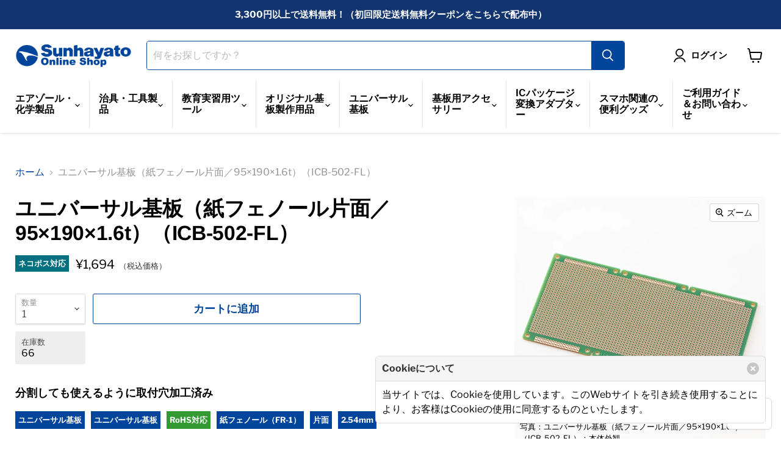

--- FILE ---
content_type: text/html; charset=utf-8
request_url: https://shop.sunhayato.co.jp/products/icb-502-fl
body_size: 92903
content:
<!doctype html>
<html class="no-js no-touch" lang="ja" dir="ltr">
  <head>



    <meta charset="utf-8">
    <meta http-equiv="x-ua-compatible" content="IE=edge">

    <link rel="preconnect" href="https://cdn.shopify.com">
    <link rel="preconnect" href="https://fonts.shopifycdn.com">
    <link rel="preconnect" href="https://v.shopify.com">
    <link rel="preconnect" href="https://cdn.shopifycloud.com">

<!-- Google Tag Manager -->
<!-- 
<script>(function(w,d,s,l,i){w[l]=w[l]||[];w[l].push({'gtm.start':
new Date().getTime(),event:'gtm.js'});var f=d.getElementsByTagName(s)[0],
j=d.createElement(s),dl=l!='dataLayer'?'&l='+l:'';j.async=true;j.src=
'https://www.googletagmanager.com/gtm.js?id='+i+dl;f.parentNode.insertBefore(j,f);
})(window,document,'script','dataLayer','GTM-PV5BGNX');</script>
-->
<!-- End Google Tag Manager -->

    <title>ユニバーサル基板（紙フェノール片面／95×190×1.6t）（ICB-502-FL） — サンハヤト 公式オンラインショップ</title>

    
      <meta name="description" content="【分割しても使えるように取付穴加工済み】2025年8月1日より価格改定いたしました。">
    

    
  <link rel="shortcut icon" href="//shop.sunhayato.co.jp/cdn/shop/files/favicon_32x32.png?v=1629016716" type="image/png">


    
      <link rel="canonical" href="https://shop.sunhayato.co.jp/products/icb-502-fl" />
    

    <meta name="viewport" content="width=device-width">

    
    















<meta property="og:site_name" content="サンハヤト 公式オンラインショップ">
<meta property="og:url" content="https://shop.sunhayato.co.jp/products/icb-502-fl">
<meta property="og:title" content="ユニバーサル基板（紙フェノール片面／95×190×1.6t）（ICB-502-FL）">
<meta property="og:type" content="website">
<meta property="og:description" content="【分割しても使えるように取付穴加工済み】2025年8月1日より価格改定いたしました。">




    
    
    

    
    
    <meta
      property="og:image"
      content="https://shop.sunhayato.co.jp/cdn/shop/files/image-icb-502-fl-01_76c9c95d-5697-4ad3-843d-f0cca168ccf8_1200x1200.jpg?v=1756087144"
    />
    <meta
      property="og:image:secure_url"
      content="https://shop.sunhayato.co.jp/cdn/shop/files/image-icb-502-fl-01_76c9c95d-5697-4ad3-843d-f0cca168ccf8_1200x1200.jpg?v=1756087144"
    />
    <meta property="og:image:width" content="1200" />
    <meta property="og:image:height" content="1200" />
    
    
    <meta property="og:image:alt" content="写真：ユニバーサル基板（紙フェノール片面／95×190×1.6t）（ICB-502-FL）：本体外観" />
  









  <meta name="twitter:site" content="@https://x.com/sunhayato_corp">








<meta name="twitter:title" content="ユニバーサル基板（紙フェノール片面／95×190×1.6t）（ICB-502-FL）">
<meta name="twitter:description" content="【分割しても使えるように取付穴加工済み】2025年8月1日より価格改定いたしました。">


    
    
    
      
      
      <meta name="twitter:card" content="summary">
    
    
    <meta
      property="twitter:image"
      content="https://shop.sunhayato.co.jp/cdn/shop/files/image-icb-502-fl-01_76c9c95d-5697-4ad3-843d-f0cca168ccf8_1200x1200_crop_center.jpg?v=1756087144"
    />
    <meta property="twitter:image:width" content="1200" />
    <meta property="twitter:image:height" content="1200" />
    
    
    <meta property="twitter:image:alt" content="写真：ユニバーサル基板（紙フェノール片面／95×190×1.6t）（ICB-502-FL）：本体外観" />
  



    <link rel="preload" href="//shop.sunhayato.co.jp/cdn/fonts/libre_franklin/librefranklin_n6.c976b0b721ea92417572301ef17640150832a2b9.woff2" as="font" crossorigin="anonymous">
    <link rel="preload" as="style" href="//shop.sunhayato.co.jp/cdn/shop/t/34/assets/theme.css?v=115501952689535558081759334410">

    <script>window.performance && window.performance.mark && window.performance.mark('shopify.content_for_header.start');</script><meta id="shopify-digital-wallet" name="shopify-digital-wallet" content="/50871795864/digital_wallets/dialog">
<meta name="shopify-checkout-api-token" content="0ffbbee818e873bd5ffde9a0a975fc9a">
<meta id="in-context-paypal-metadata" data-shop-id="50871795864" data-venmo-supported="false" data-environment="production" data-locale="ja_JP" data-paypal-v4="true" data-currency="JPY">
<link rel="alternate" hreflang="x-default" href="https://shop.sunhayato.co.jp/products/icb-502-fl">
<link rel="alternate" hreflang="en" href="https://shop.sunhayato.co.jp/en/products/universal-printed-circuits-boardspaper-phenolsingle-sided-95-x-190-x-1-6t-icb-502-fl">
<link rel="alternate" type="application/json+oembed" href="https://shop.sunhayato.co.jp/products/icb-502-fl.oembed">
<script async="async" src="/checkouts/internal/preloads.js?locale=ja-JP"></script>
<link rel="preconnect" href="https://shop.app" crossorigin="anonymous">
<script async="async" src="https://shop.app/checkouts/internal/preloads.js?locale=ja-JP&shop_id=50871795864" crossorigin="anonymous"></script>
<script id="shopify-features" type="application/json">{"accessToken":"0ffbbee818e873bd5ffde9a0a975fc9a","betas":["rich-media-storefront-analytics"],"domain":"shop.sunhayato.co.jp","predictiveSearch":false,"shopId":50871795864,"locale":"ja"}</script>
<script>var Shopify = Shopify || {};
Shopify.shop = "sunhayato.myshopify.com";
Shopify.locale = "ja";
Shopify.currency = {"active":"JPY","rate":"1.0"};
Shopify.country = "JP";
Shopify.theme = {"name":"LangShop | Empire_20250116 (Dec-15)","id":147449807000,"schema_name":"LangShop Theme","schema_version":"2.9.4","theme_store_id":null,"role":"main"};
Shopify.theme.handle = "null";
Shopify.theme.style = {"id":null,"handle":null};
Shopify.cdnHost = "shop.sunhayato.co.jp/cdn";
Shopify.routes = Shopify.routes || {};
Shopify.routes.root = "/";</script>
<script type="module">!function(o){(o.Shopify=o.Shopify||{}).modules=!0}(window);</script>
<script>!function(o){function n(){var o=[];function n(){o.push(Array.prototype.slice.apply(arguments))}return n.q=o,n}var t=o.Shopify=o.Shopify||{};t.loadFeatures=n(),t.autoloadFeatures=n()}(window);</script>
<script>
  window.ShopifyPay = window.ShopifyPay || {};
  window.ShopifyPay.apiHost = "shop.app\/pay";
  window.ShopifyPay.redirectState = null;
</script>
<script id="shop-js-analytics" type="application/json">{"pageType":"product"}</script>
<script defer="defer" async type="module" src="//shop.sunhayato.co.jp/cdn/shopifycloud/shop-js/modules/v2/client.init-shop-cart-sync_BSqsFo7o.ja.esm.js"></script>
<script defer="defer" async type="module" src="//shop.sunhayato.co.jp/cdn/shopifycloud/shop-js/modules/v2/chunk.common_6n9VALit.esm.js"></script>
<script type="module">
  await import("//shop.sunhayato.co.jp/cdn/shopifycloud/shop-js/modules/v2/client.init-shop-cart-sync_BSqsFo7o.ja.esm.js");
await import("//shop.sunhayato.co.jp/cdn/shopifycloud/shop-js/modules/v2/chunk.common_6n9VALit.esm.js");

  window.Shopify.SignInWithShop?.initShopCartSync?.({"fedCMEnabled":true,"windoidEnabled":true});

</script>
<script>
  window.Shopify = window.Shopify || {};
  if (!window.Shopify.featureAssets) window.Shopify.featureAssets = {};
  window.Shopify.featureAssets['shop-js'] = {"shop-cart-sync":["modules/v2/client.shop-cart-sync_FYEDun_b.ja.esm.js","modules/v2/chunk.common_6n9VALit.esm.js"],"shop-button":["modules/v2/client.shop-button_BjSxJbp4.ja.esm.js","modules/v2/chunk.common_6n9VALit.esm.js"],"init-fed-cm":["modules/v2/client.init-fed-cm_C46qyTUH.ja.esm.js","modules/v2/chunk.common_6n9VALit.esm.js"],"init-windoid":["modules/v2/client.init-windoid_BK0yZCPj.ja.esm.js","modules/v2/chunk.common_6n9VALit.esm.js"],"shop-toast-manager":["modules/v2/client.shop-toast-manager_BZ-CWxHo.ja.esm.js","modules/v2/chunk.common_6n9VALit.esm.js"],"shop-cash-offers":["modules/v2/client.shop-cash-offers_Df-MzP_z.ja.esm.js","modules/v2/chunk.common_6n9VALit.esm.js","modules/v2/chunk.modal_DPPCO77x.esm.js"],"avatar":["modules/v2/client.avatar_BTnouDA3.ja.esm.js"],"init-shop-email-lookup-coordinator":["modules/v2/client.init-shop-email-lookup-coordinator_CYLGeAud.ja.esm.js","modules/v2/chunk.common_6n9VALit.esm.js"],"init-shop-cart-sync":["modules/v2/client.init-shop-cart-sync_BSqsFo7o.ja.esm.js","modules/v2/chunk.common_6n9VALit.esm.js"],"pay-button":["modules/v2/client.pay-button_ClJL3zyi.ja.esm.js","modules/v2/chunk.common_6n9VALit.esm.js"],"init-customer-accounts-sign-up":["modules/v2/client.init-customer-accounts-sign-up_txYMAFH5.ja.esm.js","modules/v2/client.shop-login-button_C_k9azOy.ja.esm.js","modules/v2/chunk.common_6n9VALit.esm.js","modules/v2/chunk.modal_DPPCO77x.esm.js"],"init-shop-for-new-customer-accounts":["modules/v2/client.init-shop-for-new-customer-accounts_DXhOgGtH.ja.esm.js","modules/v2/client.shop-login-button_C_k9azOy.ja.esm.js","modules/v2/chunk.common_6n9VALit.esm.js","modules/v2/chunk.modal_DPPCO77x.esm.js"],"checkout-modal":["modules/v2/client.checkout-modal_DAR0auer.ja.esm.js","modules/v2/chunk.common_6n9VALit.esm.js","modules/v2/chunk.modal_DPPCO77x.esm.js"],"init-customer-accounts":["modules/v2/client.init-customer-accounts_DEvsCtWn.ja.esm.js","modules/v2/client.shop-login-button_C_k9azOy.ja.esm.js","modules/v2/chunk.common_6n9VALit.esm.js","modules/v2/chunk.modal_DPPCO77x.esm.js"],"shop-login-button":["modules/v2/client.shop-login-button_C_k9azOy.ja.esm.js","modules/v2/chunk.common_6n9VALit.esm.js","modules/v2/chunk.modal_DPPCO77x.esm.js"],"shop-login":["modules/v2/client.shop-login_yb0gg4z5.ja.esm.js","modules/v2/chunk.common_6n9VALit.esm.js","modules/v2/chunk.modal_DPPCO77x.esm.js"],"shop-follow-button":["modules/v2/client.shop-follow-button_Dw0jJTGJ.ja.esm.js","modules/v2/chunk.common_6n9VALit.esm.js","modules/v2/chunk.modal_DPPCO77x.esm.js"],"lead-capture":["modules/v2/client.lead-capture_CK5L_FoU.ja.esm.js","modules/v2/chunk.common_6n9VALit.esm.js","modules/v2/chunk.modal_DPPCO77x.esm.js"],"payment-terms":["modules/v2/client.payment-terms_BulomKng.ja.esm.js","modules/v2/chunk.common_6n9VALit.esm.js","modules/v2/chunk.modal_DPPCO77x.esm.js"]};
</script>
<script>(function() {
  var isLoaded = false;
  function asyncLoad() {
    if (isLoaded) return;
    isLoaded = true;
    var urls = ["https:\/\/requestquote.w3apps.co\/js\/app.js?shop=sunhayato.myshopify.com","https:\/\/delivery-date-and-time-picker.amp.tokyo\/script_tags\/cart_attributes.js?shop=sunhayato.myshopify.com","https:\/\/documents-app.mixlogue.jp\/scripts\/ue87f9sf8e7rd.min.js?shop=sunhayato.myshopify.com","https:\/\/documents-app.mixlogue.jp\/scripts\/delivery.js?shop=sunhayato.myshopify.com"];
    for (var i = 0; i < urls.length; i++) {
      var s = document.createElement('script');
      s.type = 'text/javascript';
      s.async = true;
      s.src = urls[i];
      var x = document.getElementsByTagName('script')[0];
      x.parentNode.insertBefore(s, x);
    }
  };
  if(window.attachEvent) {
    window.attachEvent('onload', asyncLoad);
  } else {
    window.addEventListener('load', asyncLoad, false);
  }
})();</script>
<script id="__st">var __st={"a":50871795864,"offset":32400,"reqid":"c76a064d-af4c-4840-893f-6488c6c17b72-1762313009","pageurl":"shop.sunhayato.co.jp\/products\/icb-502-fl","u":"59627481616c","p":"product","rtyp":"product","rid":7235254255768};</script>
<script>window.ShopifyPaypalV4VisibilityTracking = true;</script>
<script id="captcha-bootstrap">!function(){'use strict';const t='contact',e='account',n='new_comment',o=[[t,t],['blogs',n],['comments',n],[t,'customer']],c=[[e,'customer_login'],[e,'guest_login'],[e,'recover_customer_password'],[e,'create_customer']],r=t=>t.map((([t,e])=>`form[action*='/${t}']:not([data-nocaptcha='true']) input[name='form_type'][value='${e}']`)).join(','),a=t=>()=>t?[...document.querySelectorAll(t)].map((t=>t.form)):[];function s(){const t=[...o],e=r(t);return a(e)}const i='password',u='form_key',d=['recaptcha-v3-token','g-recaptcha-response','h-captcha-response',i],f=()=>{try{return window.sessionStorage}catch{return}},m='__shopify_v',_=t=>t.elements[u];function p(t,e,n=!1){try{const o=window.sessionStorage,c=JSON.parse(o.getItem(e)),{data:r}=function(t){const{data:e,action:n}=t;return t[m]||n?{data:e,action:n}:{data:t,action:n}}(c);for(const[e,n]of Object.entries(r))t.elements[e]&&(t.elements[e].value=n);n&&o.removeItem(e)}catch(o){console.error('form repopulation failed',{error:o})}}const l='form_type',E='cptcha';function T(t){t.dataset[E]=!0}const w=window,h=w.document,L='Shopify',v='ce_forms',y='captcha';let A=!1;((t,e)=>{const n=(g='f06e6c50-85a8-45c8-87d0-21a2b65856fe',I='https://cdn.shopify.com/shopifycloud/storefront-forms-hcaptcha/ce_storefront_forms_captcha_hcaptcha.v1.5.2.iife.js',D={infoText:'hCaptchaによる保護',privacyText:'プライバシー',termsText:'利用規約'},(t,e,n)=>{const o=w[L][v],c=o.bindForm;if(c)return c(t,g,e,D).then(n);var r;o.q.push([[t,g,e,D],n]),r=I,A||(h.body.append(Object.assign(h.createElement('script'),{id:'captcha-provider',async:!0,src:r})),A=!0)});var g,I,D;w[L]=w[L]||{},w[L][v]=w[L][v]||{},w[L][v].q=[],w[L][y]=w[L][y]||{},w[L][y].protect=function(t,e){n(t,void 0,e),T(t)},Object.freeze(w[L][y]),function(t,e,n,w,h,L){const[v,y,A,g]=function(t,e,n){const i=e?o:[],u=t?c:[],d=[...i,...u],f=r(d),m=r(i),_=r(d.filter((([t,e])=>n.includes(e))));return[a(f),a(m),a(_),s()]}(w,h,L),I=t=>{const e=t.target;return e instanceof HTMLFormElement?e:e&&e.form},D=t=>v().includes(t);t.addEventListener('submit',(t=>{const e=I(t);if(!e)return;const n=D(e)&&!e.dataset.hcaptchaBound&&!e.dataset.recaptchaBound,o=_(e),c=g().includes(e)&&(!o||!o.value);(n||c)&&t.preventDefault(),c&&!n&&(function(t){try{if(!f())return;!function(t){const e=f();if(!e)return;const n=_(t);if(!n)return;const o=n.value;o&&e.removeItem(o)}(t);const e=Array.from(Array(32),(()=>Math.random().toString(36)[2])).join('');!function(t,e){_(t)||t.append(Object.assign(document.createElement('input'),{type:'hidden',name:u})),t.elements[u].value=e}(t,e),function(t,e){const n=f();if(!n)return;const o=[...t.querySelectorAll(`input[type='${i}']`)].map((({name:t})=>t)),c=[...d,...o],r={};for(const[a,s]of new FormData(t).entries())c.includes(a)||(r[a]=s);n.setItem(e,JSON.stringify({[m]:1,action:t.action,data:r}))}(t,e)}catch(e){console.error('failed to persist form',e)}}(e),e.submit())}));const S=(t,e)=>{t&&!t.dataset[E]&&(n(t,e.some((e=>e===t))),T(t))};for(const o of['focusin','change'])t.addEventListener(o,(t=>{const e=I(t);D(e)&&S(e,y())}));const B=e.get('form_key'),M=e.get(l),P=B&&M;t.addEventListener('DOMContentLoaded',(()=>{const t=y();if(P)for(const e of t)e.elements[l].value===M&&p(e,B);[...new Set([...A(),...v().filter((t=>'true'===t.dataset.shopifyCaptcha))])].forEach((e=>S(e,t)))}))}(h,new URLSearchParams(w.location.search),n,t,e,['guest_login'])})(!0,!0)}();</script>
<script integrity="sha256-52AcMU7V7pcBOXWImdc/TAGTFKeNjmkeM1Pvks/DTgc=" data-source-attribution="shopify.loadfeatures" defer="defer" src="//shop.sunhayato.co.jp/cdn/shopifycloud/storefront/assets/storefront/load_feature-81c60534.js" crossorigin="anonymous"></script>
<script crossorigin="anonymous" defer="defer" src="//shop.sunhayato.co.jp/cdn/shopifycloud/storefront/assets/shopify_pay/storefront-65b4c6d7.js?v=20250812"></script>
<script data-source-attribution="shopify.dynamic_checkout.dynamic.init">var Shopify=Shopify||{};Shopify.PaymentButton=Shopify.PaymentButton||{isStorefrontPortableWallets:!0,init:function(){window.Shopify.PaymentButton.init=function(){};var t=document.createElement("script");t.src="https://shop.sunhayato.co.jp/cdn/shopifycloud/portable-wallets/latest/portable-wallets.ja.js",t.type="module",document.head.appendChild(t)}};
</script>
<script data-source-attribution="shopify.dynamic_checkout.buyer_consent">
  function portableWalletsHideBuyerConsent(e){var t=document.getElementById("shopify-buyer-consent"),n=document.getElementById("shopify-subscription-policy-button");t&&n&&(t.classList.add("hidden"),t.setAttribute("aria-hidden","true"),n.removeEventListener("click",e))}function portableWalletsShowBuyerConsent(e){var t=document.getElementById("shopify-buyer-consent"),n=document.getElementById("shopify-subscription-policy-button");t&&n&&(t.classList.remove("hidden"),t.removeAttribute("aria-hidden"),n.addEventListener("click",e))}window.Shopify?.PaymentButton&&(window.Shopify.PaymentButton.hideBuyerConsent=portableWalletsHideBuyerConsent,window.Shopify.PaymentButton.showBuyerConsent=portableWalletsShowBuyerConsent);
</script>
<script data-source-attribution="shopify.dynamic_checkout.cart.bootstrap">document.addEventListener("DOMContentLoaded",(function(){function t(){return document.querySelector("shopify-accelerated-checkout-cart, shopify-accelerated-checkout")}if(t())Shopify.PaymentButton.init();else{new MutationObserver((function(e,n){t()&&(Shopify.PaymentButton.init(),n.disconnect())})).observe(document.body,{childList:!0,subtree:!0})}}));
</script>
<link id="shopify-accelerated-checkout-styles" rel="stylesheet" media="screen" href="https://shop.sunhayato.co.jp/cdn/shopifycloud/portable-wallets/latest/accelerated-checkout-backwards-compat.css" crossorigin="anonymous">
<style id="shopify-accelerated-checkout-cart">
        #shopify-buyer-consent {
  margin-top: 1em;
  display: inline-block;
  width: 100%;
}

#shopify-buyer-consent.hidden {
  display: none;
}

#shopify-subscription-policy-button {
  background: none;
  border: none;
  padding: 0;
  text-decoration: underline;
  font-size: inherit;
  cursor: pointer;
}

#shopify-subscription-policy-button::before {
  box-shadow: none;
}

      </style>

<script>window.performance && window.performance.mark && window.performance.mark('shopify.content_for_header.end');</script>

    
    <link href="//shop.sunhayato.co.jp/cdn/shop/t/34/assets/bulma.min.css?v=169542656930563385921751243129" rel="stylesheet" type="text/css" media="all" />
    <link href="//shop.sunhayato.co.jp/cdn/shop/t/34/assets/theme.css?v=115501952689535558081759334410" rel="stylesheet" type="text/css" media="all" />
    <link href="//shop.sunhayato.co.jp/cdn/shop/t/34/assets/style.css?v=66623645281678565911751243129" rel="stylesheet" type="text/css" media="all" />
    <link href="//shop.sunhayato.co.jp/cdn/shop/t/34/assets/fontawesome.min.css?v=106328535961267611691751243129" rel="stylesheet" type="text/css" media="all" />
    <link href="//shop.sunhayato.co.jp/cdn/shop/t/34/assets/solid.min.css?v=177717436266508527441751243288" rel="stylesheet" type="text/css" media="all" />
    <link href="//shop.sunhayato.co.jp/cdn/shop/t/34/assets/regular.min.css?v=28728025492536513171751243288" rel="stylesheet" type="text/css" media="all" />
    

    
    <script>
      window.Theme = window.Theme || {};
      window.Theme.routes = {
        "root_url": "/",
        "account_url": "/account",
        "account_login_url": "/account/login",
        "account_logout_url": "/account/logout",
        "account_register_url": "/account/register",
        "account_addresses_url": "/account/addresses",
        "collections_url": "/collections",
        "all_products_collection_url": "/collections/all",
        "search_url": "/search",
        "cart_url": "/cart",
        "cart_add_url": "/cart/add",
        "cart_change_url": "/cart/change",
        "cart_clear_url": "/cart/clear",
        "product_recommendations_url": "/recommendations/products",
      };
    </script>
    

  
  












  
  
  <style>
    
  </style>
    <script data-cbform type="application/json">
      {
        "shop": {"cb_key":"e8a67183-464e-46a6-a3d5-e43a00b3dadc","plan_name":"freeplan","subs_usages":0,"views_usages":0,"space_usages":0,"api_domain":"https:\/\/forms.cleverbooster.com","cycled_at":"2022-07-25T23:39:23.818Z"},
        
        
        "version": "1.0.0"
      }
    </script>  








<script>
  var cbObject = {"id":7235254255768,"title":"ユニバーサル基板（紙フェノール片面／95×190×1.6t）（ICB-502-FL）","handle":"icb-502-fl","description":"\u003cdiv id=\"description-outline\" class=\"section\"\u003e\n\t\u003cp class=\"copy\"\u003e分割しても使えるように取付穴加工済み\u003c\/p\u003e\n\t\u003cul class=\"badge clearfix\"\u003e\n\t\t\u003cli class=\"category\"\u003e\n\t\t\t\u003ca href=\"\/collections\/%E5%95%86%E5%93%81\/%E3%82%AB%E3%83%86%E3%82%B4%E3%83%AA%E3%83%BC_%E3%83%A6%E3%83%8B%E3%83%90%E3%83%BC%E3%82%B5%E3%83%AB%E5%9F%BA%E6%9D%BF\"\u003eユニバーサル基板\u003c\/a\u003e\n\t\t\u003c\/li\u003e\n\t\t\u003cli class=\"subcategory\"\u003e\n\t\t\t\u003ca href=\"\/collections\/%E5%95%86%E5%93%81\/%E3%82%B5%E3%83%96%E3%82%AB%E3%83%86%E3%82%B4%E3%83%AA%E3%83%BC_%E3%83%A6%E3%83%8B%E3%83%90%E3%83%BC%E3%82%B5%E3%83%AB%E5%9F%BA%E6%9D%BF\"\u003eユニバーサル基板\u003c\/a\u003e\n\t\t\u003c\/li\u003e\n\t\t\u003cli class=\"rohs\"\u003e\n\t\t\t\u003ca href=\"\/collections\/products\/RoHS%E6%8C%87%E4%BB%A4_%E5%AF%BE%E5%BF%9C\"\u003eRoHS対応\u003c\/a\u003e\n\t\t\u003c\/li\u003e\n\t\t\u003cli class=\"material\"\u003e\n\t\t\t\u003ca href=\"\/collections\/products\/%E6%9D%90%E8%B3%AA_%E7%B4%99%E3%83%95%E3%82%A7%E3%83%8E%E3%83%BC%E3%83%AB%EF%BC%88FR-1%EF%BC%89\"\u003e紙フェノール（FR-1）\u003c\/a\u003e\n\t\t\u003c\/li\u003e\n\t\t\u003cli class=\"sided\"\u003e\n\t\t\t\u003ca href=\"\/collections\/products\/%E4%B8%A1%E9%9D%A2%EF%BC%8F%E7%89%87%E9%9D%A2_%E7%89%87%E9%9D%A2\"\u003e片面\u003c\/a\u003e\n\t\t\u003c\/li\u003e\n\t\t\u003cli class=\"pitch\"\u003e\n\t\t\t\u003ca href=\"\/collections\/products\/%E3%83%94%E3%83%83%E3%83%81_2.54mm\"\u003e2.54mm\u003c\/a\u003e\n\t\t\u003c\/li\u003e\n\t\u003c\/ul\u003e\n\t\u003cp class=\"introduction\"\u003e2025年8月1日より価格改定いたしました。\u003c\/p\u003e\n\t\u003cp class=\"introduction\"\u003e片面・紙フェノール材のユニバーサル基板です。全面ドットパターンで、3分割しても使えるように取付穴と外部への配線用パターンも配置しています。カット用の加工はされていないので、基板用カッター等をご使用ください。\u003c\/p\u003e\n\u003c\/div\u003e\n\u003cdiv id=\"description-specification\" class=\"section\"\u003e\n\t\u003ch2\u003e主な仕様\u003c\/h2\u003e\n\t\u003cdl class=\"table clearfix\"\u003e\n\t\t\u003cdt\u003e型番\u003c\/dt\u003e\n\t\t\u003cdd\u003eICB-502-FL\u003c\/dd\u003e\n\t\t\u003cdt\u003eRoHS指令（10物質）\u003c\/dt\u003e\n\t\t\u003cdd\u003e対応\u003c\/dd\u003e\n\t\t\u003cdt\u003e材質\u003c\/dt\u003e\n\t\t\u003cdd\u003e紙フェノール（FR-1）\u003c\/dd\u003e\n\t\t\u003cdt\u003e両面／片面\u003c\/dt\u003e\n\t\t\u003cdd\u003e片面\u003c\/dd\u003e\n\t\t\u003cdt\u003eピッチ\u003c\/dt\u003e\n\t\t\u003cdd\u003e2.54mm\u003c\/dd\u003e\n\t\t\u003cdt\u003e本体サイズ\u003c\/dt\u003e\n\t\t\u003cdd\u003e95×190×1.6t（mm）\u003c\/dd\u003e\n\t\t\u003cdt\u003e入数\u003c\/dt\u003e\n\t\t\u003cdd\u003e1枚\u003c\/dd\u003e\n\t\t\u003cdt\u003e商品サイズ（包装を含む、約）\u003c\/dt\u003e\n\t\t\u003cdd\u003e110×200×2mm\u003c\/dd\u003e\n\t\t\u003cdt\u003e重量（包装を含む、約）\u003c\/dt\u003e\n\t\t\u003cdd\u003e38g\u003c\/dd\u003e\n\t\t\u003cdt\u003eJANコード\u003c\/dt\u003e\n\t\t\u003cdd\u003e4931442050239\u003c\/dd\u003e\n\t\t\u003cdt\u003e原産国\u003c\/dt\u003e\n\t\t\u003cdd\u003e日本\u003c\/dd\u003e\n\t\t\u003cdt\u003e穴径\u003c\/dt\u003e\n\t\t\u003cdd\u003eΦ1.0\u003c\/dd\u003e\n\t\t\u003cdt\u003eパターン・ランド形\u003c\/dt\u003e\n\t\t\u003cdd\u003eドットパターン\u003c\/dd\u003e\n\t\t\u003cdt\u003e仕上処理\u003c\/dt\u003e\n\t\t\u003cdd\u003eフラックス、レジスト、部品面緑色シルク印刷\u003c\/dd\u003e\n\t\u003c\/dl\u003e\n\t\u003cp class=\"sub-table-head\"\u003e★商品は1つずつ販売しています。ケース単位でご検討の場合は以下をご参照ください。\u003c\/p\u003e\n\t\u003cdl class=\"table sub-table clearfix\"\u003e\n\t\t\u003cdt\u003eケース（箱）の入数\u003c\/dt\u003e\n\t\t\u003cdd\u003e小箱10枚入\u003c\/dd\u003e\n\t\t\u003cdt\u003e小箱サイズ（約）\u003c\/dt\u003e\n\t\t\u003cdd\u003e110×210×20mm\u003c\/dd\u003e\n\t\t\u003cdt\u003e小箱重量（約）\u003c\/dt\u003e\n\t\t\u003cdd\u003e410g\u003c\/dd\u003e\n\t\u003c\/dl\u003e\n\t\n\t\u003cp class=\"management-symbol\"\u003eicb502fl\u003c\/p\u003e\n\u003c\/div\u003e\n\u003cdiv id=\"link-document\" class=\"section\"\u003e\n\t\u003ch2\u003eこの商品に関連する資料\u003c\/h2\u003e\n\t\u003cul class=\"button-wrap clearfix\"\u003e\n\t\t\u003cli class=\"drawing\"\u003e\n\t\t\t\u003ca href=\"\/products\/drawing-icb-502-fl\" target=\"_blank\"\u003eユニバーサル基板（紙フェノール片面／95×190×1.6t）（ICB-502-FL）の詳細図面\u003c\/a\u003e\n\t\t\u003c\/li\u003e\n\t\t\u003cli class=\"rohs-guarantee\"\u003e\n\t\t\t\u003ca href=\"\/products\/rohs-guarantee-icb-502-fl\" target=\"_blank\"\u003eユニバーサル基板（紙フェノール片面／95×190×1.6t）（ICB-502-FL）のRoHS保証書\u003c\/a\u003e\n\t\t\u003c\/li\u003e\n\t\u003c\/ul\u003e\n\u003c\/div\u003e","published_at":"2022-03-30T16:29:47+09:00","created_at":"2022-03-30T16:29:50+09:00","vendor":"サンハヤト株式会社","type":"商品","tags":["Category_Universal Printed Circuits Boards","Documents_Detailed Drawing","Documents_RoHS Warranty","Double-sided \/ Single-sided_Single-sided","Material types_Paper Phenolic (FR-1)","Pitch_2.54mm","RoHS Directive_Support","RoHS指令_対応","Sales Status_Current Product","Subcategory_Universal Printed Circuits Boards","カテゴリー_ユニバーサル基板","サブカテゴリー_ユニバーサル基板","ピッチ_2.54mm","両面／片面_片面","受注方法_在庫","材質_紙フェノール（FR-1）","販売状況_現行品","資料_RoHS保証書","資料_詳細図面","送料無料","配送方法_ネコポス"],"price":169400,"price_min":169400,"price_max":169400,"available":true,"price_varies":false,"compare_at_price":null,"compare_at_price_min":0,"compare_at_price_max":0,"compare_at_price_varies":false,"variants":[{"id":41639909359768,"title":"Default Title","option1":"Default Title","option2":null,"option3":null,"sku":"4931442050239","requires_shipping":true,"taxable":true,"featured_image":null,"available":true,"name":"ユニバーサル基板（紙フェノール片面／95×190×1.6t）（ICB-502-FL）","public_title":null,"options":["Default Title"],"price":169400,"weight":38,"compare_at_price":null,"inventory_management":"shopify","barcode":"4931442050239","requires_selling_plan":false,"selling_plan_allocations":[]}],"images":["\/\/shop.sunhayato.co.jp\/cdn\/shop\/files\/image-icb-502-fl-01_76c9c95d-5697-4ad3-843d-f0cca168ccf8.jpg?v=1756087144","\/\/shop.sunhayato.co.jp\/cdn\/shop\/files\/image-icb-502-fl-02_ab3575ff-0e95-4d68-ab6c-f69477dfb6ef.jpg?v=1756087144","\/\/shop.sunhayato.co.jp\/cdn\/shop\/files\/image-icb-502-fl-03_442e1ad2-986c-4f19-9b08-16c8853ea668.jpg?v=1756087144","\/\/shop.sunhayato.co.jp\/cdn\/shop\/files\/image-icb-502-fl-04_18f7eb5c-08b5-4aa5-889d-fe30f4cc6627.jpg?v=1756087144"],"featured_image":"\/\/shop.sunhayato.co.jp\/cdn\/shop\/files\/image-icb-502-fl-01_76c9c95d-5697-4ad3-843d-f0cca168ccf8.jpg?v=1756087144","options":["Title"],"media":[{"alt":"写真：ユニバーサル基板（紙フェノール片面／95×190×1.6t）（ICB-502-FL）：本体外観","id":42009251119256,"position":1,"preview_image":{"aspect_ratio":1.0,"height":2048,"width":2048,"src":"\/\/shop.sunhayato.co.jp\/cdn\/shop\/files\/image-icb-502-fl-01_76c9c95d-5697-4ad3-843d-f0cca168ccf8.jpg?v=1756087144"},"aspect_ratio":1.0,"height":2048,"media_type":"image","src":"\/\/shop.sunhayato.co.jp\/cdn\/shop\/files\/image-icb-502-fl-01_76c9c95d-5697-4ad3-843d-f0cca168ccf8.jpg?v=1756087144","width":2048},{"alt":"写真：ユニバーサル基板（紙フェノール片面／95×190×1.6t）（ICB-502-FL）：はんだ面","id":42009251152024,"position":2,"preview_image":{"aspect_ratio":1.0,"height":2048,"width":2048,"src":"\/\/shop.sunhayato.co.jp\/cdn\/shop\/files\/image-icb-502-fl-02_ab3575ff-0e95-4d68-ab6c-f69477dfb6ef.jpg?v=1756087144"},"aspect_ratio":1.0,"height":2048,"media_type":"image","src":"\/\/shop.sunhayato.co.jp\/cdn\/shop\/files\/image-icb-502-fl-02_ab3575ff-0e95-4d68-ab6c-f69477dfb6ef.jpg?v=1756087144","width":2048},{"alt":"写真：ユニバーサル基板（紙フェノール片面／95×190×1.6t）（ICB-502-FL）：部品面","id":42009251184792,"position":3,"preview_image":{"aspect_ratio":1.0,"height":2048,"width":2048,"src":"\/\/shop.sunhayato.co.jp\/cdn\/shop\/files\/image-icb-502-fl-03_442e1ad2-986c-4f19-9b08-16c8853ea668.jpg?v=1756087144"},"aspect_ratio":1.0,"height":2048,"media_type":"image","src":"\/\/shop.sunhayato.co.jp\/cdn\/shop\/files\/image-icb-502-fl-03_442e1ad2-986c-4f19-9b08-16c8853ea668.jpg?v=1756087144","width":2048},{"alt":"写真：ユニバーサル基板（紙フェノール片面／95×190×1.6t）（ICB-502-FL）：商品外観","id":42009251217560,"position":4,"preview_image":{"aspect_ratio":1.0,"height":2048,"width":2048,"src":"\/\/shop.sunhayato.co.jp\/cdn\/shop\/files\/image-icb-502-fl-04_18f7eb5c-08b5-4aa5-889d-fe30f4cc6627.jpg?v=1756087144"},"aspect_ratio":1.0,"height":2048,"media_type":"image","src":"\/\/shop.sunhayato.co.jp\/cdn\/shop\/files\/image-icb-502-fl-04_18f7eb5c-08b5-4aa5-889d-fe30f4cc6627.jpg?v=1756087144","width":2048}],"requires_selling_plan":false,"selling_plan_groups":[],"content":"\u003cdiv id=\"description-outline\" class=\"section\"\u003e\n\t\u003cp class=\"copy\"\u003e分割しても使えるように取付穴加工済み\u003c\/p\u003e\n\t\u003cul class=\"badge clearfix\"\u003e\n\t\t\u003cli class=\"category\"\u003e\n\t\t\t\u003ca href=\"\/collections\/%E5%95%86%E5%93%81\/%E3%82%AB%E3%83%86%E3%82%B4%E3%83%AA%E3%83%BC_%E3%83%A6%E3%83%8B%E3%83%90%E3%83%BC%E3%82%B5%E3%83%AB%E5%9F%BA%E6%9D%BF\"\u003eユニバーサル基板\u003c\/a\u003e\n\t\t\u003c\/li\u003e\n\t\t\u003cli class=\"subcategory\"\u003e\n\t\t\t\u003ca href=\"\/collections\/%E5%95%86%E5%93%81\/%E3%82%B5%E3%83%96%E3%82%AB%E3%83%86%E3%82%B4%E3%83%AA%E3%83%BC_%E3%83%A6%E3%83%8B%E3%83%90%E3%83%BC%E3%82%B5%E3%83%AB%E5%9F%BA%E6%9D%BF\"\u003eユニバーサル基板\u003c\/a\u003e\n\t\t\u003c\/li\u003e\n\t\t\u003cli class=\"rohs\"\u003e\n\t\t\t\u003ca href=\"\/collections\/products\/RoHS%E6%8C%87%E4%BB%A4_%E5%AF%BE%E5%BF%9C\"\u003eRoHS対応\u003c\/a\u003e\n\t\t\u003c\/li\u003e\n\t\t\u003cli class=\"material\"\u003e\n\t\t\t\u003ca href=\"\/collections\/products\/%E6%9D%90%E8%B3%AA_%E7%B4%99%E3%83%95%E3%82%A7%E3%83%8E%E3%83%BC%E3%83%AB%EF%BC%88FR-1%EF%BC%89\"\u003e紙フェノール（FR-1）\u003c\/a\u003e\n\t\t\u003c\/li\u003e\n\t\t\u003cli class=\"sided\"\u003e\n\t\t\t\u003ca href=\"\/collections\/products\/%E4%B8%A1%E9%9D%A2%EF%BC%8F%E7%89%87%E9%9D%A2_%E7%89%87%E9%9D%A2\"\u003e片面\u003c\/a\u003e\n\t\t\u003c\/li\u003e\n\t\t\u003cli class=\"pitch\"\u003e\n\t\t\t\u003ca href=\"\/collections\/products\/%E3%83%94%E3%83%83%E3%83%81_2.54mm\"\u003e2.54mm\u003c\/a\u003e\n\t\t\u003c\/li\u003e\n\t\u003c\/ul\u003e\n\t\u003cp class=\"introduction\"\u003e2025年8月1日より価格改定いたしました。\u003c\/p\u003e\n\t\u003cp class=\"introduction\"\u003e片面・紙フェノール材のユニバーサル基板です。全面ドットパターンで、3分割しても使えるように取付穴と外部への配線用パターンも配置しています。カット用の加工はされていないので、基板用カッター等をご使用ください。\u003c\/p\u003e\n\u003c\/div\u003e\n\u003cdiv id=\"description-specification\" class=\"section\"\u003e\n\t\u003ch2\u003e主な仕様\u003c\/h2\u003e\n\t\u003cdl class=\"table clearfix\"\u003e\n\t\t\u003cdt\u003e型番\u003c\/dt\u003e\n\t\t\u003cdd\u003eICB-502-FL\u003c\/dd\u003e\n\t\t\u003cdt\u003eRoHS指令（10物質）\u003c\/dt\u003e\n\t\t\u003cdd\u003e対応\u003c\/dd\u003e\n\t\t\u003cdt\u003e材質\u003c\/dt\u003e\n\t\t\u003cdd\u003e紙フェノール（FR-1）\u003c\/dd\u003e\n\t\t\u003cdt\u003e両面／片面\u003c\/dt\u003e\n\t\t\u003cdd\u003e片面\u003c\/dd\u003e\n\t\t\u003cdt\u003eピッチ\u003c\/dt\u003e\n\t\t\u003cdd\u003e2.54mm\u003c\/dd\u003e\n\t\t\u003cdt\u003e本体サイズ\u003c\/dt\u003e\n\t\t\u003cdd\u003e95×190×1.6t（mm）\u003c\/dd\u003e\n\t\t\u003cdt\u003e入数\u003c\/dt\u003e\n\t\t\u003cdd\u003e1枚\u003c\/dd\u003e\n\t\t\u003cdt\u003e商品サイズ（包装を含む、約）\u003c\/dt\u003e\n\t\t\u003cdd\u003e110×200×2mm\u003c\/dd\u003e\n\t\t\u003cdt\u003e重量（包装を含む、約）\u003c\/dt\u003e\n\t\t\u003cdd\u003e38g\u003c\/dd\u003e\n\t\t\u003cdt\u003eJANコード\u003c\/dt\u003e\n\t\t\u003cdd\u003e4931442050239\u003c\/dd\u003e\n\t\t\u003cdt\u003e原産国\u003c\/dt\u003e\n\t\t\u003cdd\u003e日本\u003c\/dd\u003e\n\t\t\u003cdt\u003e穴径\u003c\/dt\u003e\n\t\t\u003cdd\u003eΦ1.0\u003c\/dd\u003e\n\t\t\u003cdt\u003eパターン・ランド形\u003c\/dt\u003e\n\t\t\u003cdd\u003eドットパターン\u003c\/dd\u003e\n\t\t\u003cdt\u003e仕上処理\u003c\/dt\u003e\n\t\t\u003cdd\u003eフラックス、レジスト、部品面緑色シルク印刷\u003c\/dd\u003e\n\t\u003c\/dl\u003e\n\t\u003cp class=\"sub-table-head\"\u003e★商品は1つずつ販売しています。ケース単位でご検討の場合は以下をご参照ください。\u003c\/p\u003e\n\t\u003cdl class=\"table sub-table clearfix\"\u003e\n\t\t\u003cdt\u003eケース（箱）の入数\u003c\/dt\u003e\n\t\t\u003cdd\u003e小箱10枚入\u003c\/dd\u003e\n\t\t\u003cdt\u003e小箱サイズ（約）\u003c\/dt\u003e\n\t\t\u003cdd\u003e110×210×20mm\u003c\/dd\u003e\n\t\t\u003cdt\u003e小箱重量（約）\u003c\/dt\u003e\n\t\t\u003cdd\u003e410g\u003c\/dd\u003e\n\t\u003c\/dl\u003e\n\t\n\t\u003cp class=\"management-symbol\"\u003eicb502fl\u003c\/p\u003e\n\u003c\/div\u003e\n\u003cdiv id=\"link-document\" class=\"section\"\u003e\n\t\u003ch2\u003eこの商品に関連する資料\u003c\/h2\u003e\n\t\u003cul class=\"button-wrap clearfix\"\u003e\n\t\t\u003cli class=\"drawing\"\u003e\n\t\t\t\u003ca href=\"\/products\/drawing-icb-502-fl\" target=\"_blank\"\u003eユニバーサル基板（紙フェノール片面／95×190×1.6t）（ICB-502-FL）の詳細図面\u003c\/a\u003e\n\t\t\u003c\/li\u003e\n\t\t\u003cli class=\"rohs-guarantee\"\u003e\n\t\t\t\u003ca href=\"\/products\/rohs-guarantee-icb-502-fl\" target=\"_blank\"\u003eユニバーサル基板（紙フェノール片面／95×190×1.6t）（ICB-502-FL）のRoHS保証書\u003c\/a\u003e\n\t\t\u003c\/li\u003e\n\t\u003c\/ul\u003e\n\u003c\/div\u003e"};
  var autoform = null;


  var cbData = window.cbData || {};
  cbData.countryStates = [{"countryName":"Afghanistan","cc":"AF","regions":[{"sn":"Badakhshan","sc":"BDS"},{"sn":"Badghis","sc":"BDG"},{"sn":"Baghlan","sc":"BGL"},{"sn":"Balkh","sc":"BAL"},{"sn":"Bamyan","sc":"BAM"},{"sn":"Daykundi","sc":"DAY"},{"sn":"Farah","sc":"FRA"},{"sn":"Faryab","sc":"FYB"},{"sn":"Ghazni","sc":"GHA"},{"sn":"Ghor","sc":"GHO"},{"sn":"Helmand","sc":"HEL"},{"sn":"Herat","sc":"HER"},{"sn":"Jowzjan","sc":"JOW"},{"sn":"Kabul","sc":"KAB"},{"sn":"Kandahar","sc":"KAN"},{"sn":"Kapisa","sc":"KAP"},{"sn":"Khost","sc":"KHO"},{"sn":"Kunar","sc":"KNR"},{"sn":"Kunduz","sc":"KDZ"},{"sn":"Laghman","sc":"LAG"},{"sn":"Logar","sc":"LOW"},{"sn":"Maidan Wardak","sc":"WAR"},{"sn":"Nangarhar","sc":"NAN"},{"sn":"Nimruz","sc":"NIM"},{"sn":"Nuristan","sc":"NUR"},{"sn":"Paktia","sc":"PIA"},{"sn":"Paktika","sc":"PKA"},{"sn":"Panjshir","sc":"PAN"},{"sn":"Parwan","sc":"PAR"},{"sn":"Samangan","sc":"SAM"},{"sn":"Sar-e Pol","sc":"SAR"},{"sn":"Takhar","sc":"TAK"},{"sn":"Urozgan","sc":"ORU"},{"sn":"Zabul","sc":"ZAB"}],"dc":"93"},{"countryName":"Åland Islands","cc":"AX","regions":[{"sn":"Brändö","sc":"BR"},{"sn":"Eckerö","sc":"EC"},{"sn":"Finström","sc":"FN"},{"sn":"Föglö","sc":"FG"},{"sn":"Geta","sc":"GT"},{"sn":"Hammarland","sc":"HM"},{"sn":"Jomala","sc":"JM"},{"sn":"Kumlinge","sc":"KM"},{"sn":"Kökar","sc":"KK"},{"sn":"Lemland","sc":"LE"},{"sn":"Lumparland","sc":"LU"},{"sn":"Mariehamn","sc":"MH"},{"sn":"Saltvik","sc":"SV"},{"sn":"Sottunga","sc":"ST"},{"sn":"Sund","sc":"SD"},{"sn":"Vårdö","sc":"VR"}]},{"countryName":"Albania","cc":"AL","regions":[{"sn":"Berat","sc":"01"},{"sn":"Dibër","sc":"09"},{"sn":"Durrës","sc":"02"},{"sn":"Elbasan","sc":"03"},{"sn":"Fier","sc":"04"},{"sn":"Gjirokastër","sc":"05"},{"sn":"Korçë","sc":"06"},{"sn":"Kukës","sc":"07"},{"sn":"Lezhë","sc":"08"},{"sn":"Shkodër","sc":"10"},{"sn":"Tirana","sc":"11"},{"sn":"Vlorë","sc":"12"}],"dc":"355"},{"countryName":"Algeria","cc":"DZ","regions":[{"sn":"Adrar","sc":"01"},{"sn":"Aïn Defla","sc":"44"},{"sn":"Aïn Témouchent","sc":"46"},{"sn":"Algiers","sc":"16"},{"sn":"Annaba","sc":"23"},{"sn":"Batna","sc":"05"},{"sn":"Béchar","sc":"08"},{"sn":"Béjaïa","sc":"06"},{"sn":"Biskra","sc":"07"},{"sn":"Blida","sc":"09"},{"sn":"Bordj Bou Arréridj","sc":"34"},{"sn":"Bouïra","sc":"10"},{"sn":"Boumerdès","sc":"35"},{"sn":"Chlef","sc":"02"},{"sn":"Constantine","sc":"25"},{"sn":"Djelfa","sc":"17"},{"sn":"El Bayadh","sc":"32"},{"sn":"El Oued","sc":"39"},{"sn":"El Tarf","sc":"36"},{"sn":"Ghardaïa","sc":"47"},{"sn":"Guelma","sc":"24"},{"sn":"Illizi","sc":"33"},{"sn":"Jijel","sc":"18"},{"sn":"Khenchela","sc":"40"},{"sn":"Laghouat","sc":"03"},{"sn":"Mascara","sc":"29"},{"sn":"Médéa","sc":"26"},{"sn":"Mila","sc":"43"},{"sn":"Mostaganem","sc":"27"},{"sn":"Msila","sc":"28"},{"sn":"Naâma","sc":"45"},{"sn":"Oran","sc":"31"},{"sn":"Ouargla","sc":"30"},{"sn":"Oum el Bouaghi","sc":"04"},{"sn":"Relizane","sc":"48"},{"sn":"Saïda","sc":"20"},{"sn":"Sétif","sc":"19"},{"sn":"Sidi Bel Abbès","sc":"22"},{"sn":"Skikda","sc":"21"},{"sn":"Souk Ahras","sc":"41"},{"sn":"Tamanghasset","sc":"11"},{"sn":"Tébessa","sc":"12"},{"sn":"Tiaret","sc":"14"},{"sn":"Tindouf","sc":"37"},{"sn":"Tipaza","sc":"42"},{"sn":"Tissemsilt","sc":"38"},{"sn":"Tizi Ouzou","sc":"15"},{"sn":"Tlemcen","sc":"13"}],"dc":"213"},{"countryName":"American Samoa","cc":"AS","regions":[{"sn":"Tutuila","sc":"01"},{"sn":"Aunu'u","sc":"02"},{"sn":"Ta'ū","sc":"03"},{"sn":"Ofu‑Olosega","sc":"04"},{"sn":"Rose Atoll","sc":"21"},{"sn":"Swains Island","sc":"22"}],"dc":"1684"},{"countryName":"Andorra","cc":"AD","regions":[{"sn":"Andorra la Vella","sc":"07"},{"sn":"Canillo","sc":"02"},{"sn":"Encamp","sc":"03"},{"sn":"Escaldes-Engordany","sc":"08"},{"sn":"La Massana","sc":"04"},{"sn":"Ordino","sc":"05"},{"sn":"Sant Julià de Lòria","sc":"06"}],"dc":"376"},{"countryName":"Angola","cc":"AO","regions":[{"sn":"Bengo","sc":"BGO"},{"sn":"Benguela","sc":"BGU"},{"sn":"Bié","sc":"BIE"},{"sn":"Cabinda","sc":"CAB"},{"sn":"Cuando Cubango","sc":"CCU"},{"sn":"Cuanza Norte","sc":"CNO"},{"sn":"Cuanza Sul","sc":"CUS"},{"sn":"Cunene","sc":"CNN"},{"sn":"Huambo","sc":"HUA"},{"sn":"Huíla","sc":"HUI"},{"sn":"Luanda","sc":"LUA"},{"sn":"Lunda Norte","sc":"LNO"},{"sn":"Lunda Sul","sc":"LSU"},{"sn":"Malanje","sc":"MAL"},{"sn":"Moxico","sc":"MOX"},{"sn":"Namibe","sc":"NAM"},{"sn":"Uíge","sc":"UIG"},{"sn":"Zaire","sc":"ZAI"}],"dc":"244"},{"countryName":"Anguilla","cc":"AI","regions":[{"sn":"Anguilla","sc":"01"},{"sn":"Anguillita Island","sc":"02"},{"sn":"Blowing Rock","sc":"03"},{"sn":"Cove Cay","sc":"04"},{"sn":"Crocus Cay","sc":"05"},{"sn":"Deadman's Cay","sc":"06"},{"sn":"Dog Island","sc":"07"},{"sn":"East Cay","sc":"08"},{"sn":"Little Island","sc":"09"},{"sn":"Little Scrub Island","sc":"10"},{"sn":"Mid Cay","sc":"11"},{"sn":"North Cay","sc":"12"},{"sn":"Prickly Pear Cays","sc":"13"},{"sn":"Rabbit Island","sc":"14"},{"sn":"Sandy Island/Sand Island","sc":"15"},{"sn":"Scilly Cay","sc":"16"},{"sn":"Scrub Island","sc":"17"},{"sn":"Seal Island","sc":"18"},{"sn":"Sombrero/Hat Island","sc":"19"},{"sn":"South Cay","sc":"20"},{"sn":"South Wager Island","sc":"21"},{"sn":"West Cay","sc":"22"}],"dc":"1264"},{"countryName":"Antarctica","cc":"AQ","regions":[{"sn":"Antarctica","sc":"AQ"}]},{"countryName":"Antigua and Barbuda","cc":"AG","regions":[{"sn":"Antigua Island","sc":"01"},{"sn":"Barbuda Island","sc":"02"},{"sn":"Bird Island","sc":"04"},{"sn":"Bishop Island","sc":"05"},{"sn":"Blake Island","sc":"06"},{"sn":"Crump Island","sc":"09"},{"sn":"Dulcina Island","sc":"10"},{"sn":"Exchange Island","sc":"11"},{"sn":"Five Islands","sc":"12"},{"sn":"Great Bird Island","sc":"13"},{"sn":"Green Island","sc":"14"},{"sn":"Guiana Island","sc":"15"},{"sn":"Hawes Island","sc":"17"},{"sn":"Hells Gate Island","sc":"16"},{"sn":"Henry Island","sc":"18"},{"sn":"Johnson Island","sc":"19"},{"sn":"Kid Island","sc":"20"},{"sn":"Lobster Island","sc":"22"},{"sn":"Maiden Island","sc":"24"},{"sn":"Moor Island","sc":"25"},{"sn":"Nanny Island","sc":"26"},{"sn":"Pelican Island","sc":"27"},{"sn":"Prickly Pear Island","sc":"28"},{"sn":"Rabbit Island","sc":"29"},{"sn":"Red Head Island","sc":"31"},{"sn":"Redonda Island","sc":"03"},{"sn":"Sandy Island","sc":"32"},{"sn":"Smith Island","sc":"33"},{"sn":"The Sisters","sc":"34"},{"sn":"Vernon Island","sc":"35"},{"sn":"Wicked Will Island","sc":"36"},{"sn":"York Island","sc":"37"}],"dc":"1268"},{"countryName":"Argentina","cc":"AR","regions":[{"sn":"Buenos Aires","sc":"B"},{"sn":"Capital Federal","sc":"C"},{"sn":"Catamarca","sc":"K"},{"sn":"Chaco","sc":"H"},{"sn":"Chubut","sc":"U"},{"sn":"Córdoba","sc":"X"},{"sn":"Corrientes","sc":"W"},{"sn":"Entre Ríos","sc":"E"},{"sn":"Formosa","sc":"P"},{"sn":"Jujuy","sc":"Y"},{"sn":"La Pampa","sc":"L"},{"sn":"La Rioja","sc":"F"},{"sn":"Mendoza","sc":"M"},{"sn":"Misiones","sc":"N"},{"sn":"Neuquén","sc":"Q"},{"sn":"Río Negro","sc":"R"},{"sn":"Salta","sc":"A"},{"sn":"San Juan","sc":"J"},{"sn":"San Luis","sc":"D"},{"sn":"Santa Cruz","sc":"Z"},{"sn":"Santa Fe","sc":"S"},{"sn":"Santiago del Estero","sc":"G"},{"sn":"Tierra del Fuego","sc":"V"},{"sn":"Tucumán","sc":"T"}],"dc":"54"},{"countryName":"Armenia","cc":"AM","regions":[{"sn":"Aragatsotn","sc":"AG"},{"sn":"Ararat","sc":"AR"},{"sn":"Armavir","sc":"AV"},{"sn":"Gegharkunik","sc":"GR"},{"sn":"Kotayk","sc":"KT"},{"sn":"Lori","sc":"LO"},{"sn":"Shirak","sc":"SH"},{"sn":"Syunik","sc":"SU"},{"sn":"Tavush","sc":"TV"},{"sn":"Vayots Dzor","sc":"VD"},{"sn":"Yerevan","sc":"ER"}],"dc":"374"},{"countryName":"Aruba","cc":"AW","regions":[{"sn":"Aruba","sc":"AW"}],"dc":"297"},{"countryName":"Australia","cc":"AU","regions":[{"sn":"Australian Capital Territory","sc":"ACT"},{"sn":"New South Wales","sc":"NSW"},{"sn":"Northern Territory","sc":"NT"},{"sn":"Queensland","sc":"QLD"},{"sn":"South Australia","sc":"SA"},{"sn":"Tasmania","sc":"TAS"},{"sn":"Victoria","sc":"VIC"},{"sn":"Western Australia","sc":"WA"}],"dc":"61"},{"countryName":"Austria","cc":"AT","regions":[{"sn":"Burgenland","sc":"1"},{"sn":"Kärnten","sc":"2"},{"sn":"Niederösterreich","sc":"3"},{"sn":"Oberösterreich","sc":"4"},{"sn":"Salzburg","sc":"5"},{"sn":"Steiermark","sc":"6"},{"sn":"Tirol","sc":"7"},{"sn":"Vorarlberg","sc":"8"},{"sn":"Wien","sc":"9"}],"dc":"43"},{"countryName":"Azerbaijan","cc":"AZ","regions":[{"sn":"Abşeron","sc":"ABS"},{"sn":"Ağcabədi","sc":"AGC"},{"sn":"Ağdam","sc":"AGM"},{"sn":"Ağdaş","sc":"AGS"},{"sn":"Ağstafa","sc":"AGA"},{"sn":"Ağsu","sc":"AGU"},{"sn":"Astara","sc":"AST"},{"sn":"Bakı","sc":"BAK"},{"sn":"Babək","sc":"BAB"},{"sn":"Balakən","sc":"BAL"},{"sn":"Bərdə","sc":"BAR"},{"sn":"Beyləqan","sc":"BEY"},{"sn":"Biləsuvar","sc":"BIL"},{"sn":"Cəbrayıl","sc":"CAB"},{"sn":"Cəlilabad","sc":"CAL"},{"sn":"Culfa","sc":"CUL"},{"sn":"Daşkəsən","sc":"DAS"},{"sn":"Füzuli","sc":"FUZ"},{"sn":"Gədəbəy","sc":"GAD"},{"sn":"Goranboy","sc":"GOR"},{"sn":"Göyçay","sc":"GOY"},{"sn":"Göygöl","sc":"GYG"},{"sn":"Hacıqabul","sc":"HAC"},{"sn":"İmişli","sc":"IMI"},{"sn":"İsmayıllı","sc":"ISM"},{"sn":"Kəlbəcər","sc":"KAL"},{"sn":"Kǝngǝrli","sc":"KAN"},{"sn":"Kürdəmir","sc":"KUR"},{"sn":"Laçın","sc":"LAC"},{"sn":"Lənkəran","sc":"LAN"},{"sn":"Lerik","sc":"LER"},{"sn":"Masallı","sc":"MAS"},{"sn":"Neftçala","sc":"NEF"},{"sn":"Oğuz","sc":"OGU"},{"sn":"Ordubad","sc":"ORD"},{"sn":"Qəbələ","sc":"QAB"},{"sn":"Qax","sc":"QAX"},{"sn":"Qazax","sc":"QAZ"},{"sn":"Qobustan","sc":"QOB"},{"sn":"Quba","sc":"QBA"},{"sn":"Qubadli","sc":"QBI"},{"sn":"Qusar","sc":"QUS"},{"sn":"Saatlı","sc":"SAT"},{"sn":"Sabirabad","sc":"SAB"},{"sn":"Şabran","sc":"SBN"},{"sn":"Sədərək","sc":"SAD"},{"sn":"Şahbuz","sc":"SAH"},{"sn":"Şəki","sc":"SAK"},{"sn":"Salyan","sc":"SAL"},{"sn":"Şamaxı","sc":"SMI"},{"sn":"Şəmkir","sc":"SKR"},{"sn":"Samux","sc":"SMX"},{"sn":"Şərur","sc":"SAR"},{"sn":"Siyəzən","sc":"SIY"},{"sn":"Şuşa","sc":"SUS"},{"sn":"Tərtər","sc":"TAR"},{"sn":"Tovuz","sc":"TOV"},{"sn":"Ucar","sc":"UCA"},{"sn":"Xaçmaz","sc":"XAC"},{"sn":"Xızı","sc":"XIZ"},{"sn":"Xocalı","sc":"XCI"},{"sn":"Xocavənd","sc":"XVD"},{"sn":"Yardımlı","sc":"YAR"},{"sn":"Yevlax","sc":"YEV"},{"sn":"Zəngilan","sc":"ZAN"},{"sn":"Zaqatala","sc":"ZAQ"},{"sn":"Zərdab","sc":"ZAR"}],"dc":"994"},{"countryName":"Bahamas","cc":"BS","regions":[{"sn":"Acklins Island","sc":"01"},{"sn":"Berry Islands","sc":"22"},{"sn":"Bimini","sc":"02"},{"sn":"Black Point","sc":"23"},{"sn":"Cat Island","sc":"03"},{"sn":"Central Abaco","sc":"24"},{"sn":"Crooked Island and Long Cay","sc":"28"},{"sn":"East Grand Bahama","sc":"29"},{"sn":"Exuma","sc":"04"},{"sn":"Freeport","sc":"05"},{"sn":"Fresh Creek","sc":"06"},{"sn":"Governor's Harbour","sc":"07"},{"sn":"Green Turtle Cay","sc":"08"},{"sn":"Harbour Island","sc":"09"},{"sn":"High Rock","sc":"10"},{"sn":"Inagua","sc":"11"},{"sn":"Kemps Bay","sc":"12"},{"sn":"Long Island","sc":"13"},{"sn":"Marsh Harbour","sc":"14"},{"sn":"Mayaguana","sc":"15"},{"sn":"Moore’s Island","sc":"40"},{"sn":"New Providence","sc":"16"},{"sn":"Nichollstown and Berry Islands","sc":"17"},{"sn":"North Abaco","sc":"42"},{"sn":"North Andros","sc":"41"},{"sn":"North Eleuthera","sc":"33"},{"sn":"Ragged Island","sc":"18"},{"sn":"Rock Sound","sc":"19"},{"sn":"San Salvador and Rum Cay","sc":"20"},{"sn":"Sandy Point","sc":"21"},{"sn":"South Abaco","sc":"35"},{"sn":"South Andros","sc":"36"},{"sn":"South Eleuthera","sc":"37"},{"sn":"West Grand Bahama","sc":"39"}],"dc":"1242"},{"countryName":"Bahrain","cc":"BH","regions":[{"sn":"Al Janūbīyah","sc":"14"},{"sn":"Al Manāmah","sc":"13"},{"sn":"Al Muḩarraq","sc":"15"},{"sn":"Al Wusţá","sc":"16"},{"sn":"Ash Shamālīyah","sc":"17"}],"dc":"973"},{"countryName":"Bangladesh","cc":"BD","regions":[{"sn":"Barisal","sc":"A"},{"sn":"Chittagong","sc":"B"},{"sn":"Dhaka","sc":"C"},{"sn":"Khulna","sc":"D"},{"sn":"Mymensingh","sc":"M"},{"sn":"Rajshahi","sc":"E"},{"sn":"Rangpur","sc":"F"},{"sn":"Sylhet","sc":"G"}],"dc":"880"},{"countryName":"Barbados","cc":"BB","regions":[{"sn":"Christ Church","sc":"01"},{"sn":"Saint Andrew","sc":"02"},{"sn":"Saint George","sc":"03"},{"sn":"Saint James","sc":"04"},{"sn":"Saint John","sc":"05"},{"sn":"Saint Joseph","sc":"06"},{"sn":"Saint Lucy","sc":"07"},{"sn":"Saint Michael","sc":"08"},{"sn":"Saint Peter","sc":"09"},{"sn":"Saint Philip","sc":"10"},{"sn":"Saint Thomas","sc":"11"}],"dc":"1246"},{"countryName":"Belarus","cc":"BY","regions":[{"sn":"Brest voblast","sc":"BR"},{"sn":"Gorod Minsk","sc":"HM"},{"sn":"Homiel voblast","sc":"HO"},{"sn":"Hrodna voblast","sc":"HR"},{"sn":"Mahilyow voblast","sc":"MA"},{"sn":"Minsk voblast","sc":"MI"},{"sn":"Vitsebsk voblast","sc":"VI"}],"dc":"375"},{"countryName":"Belgium","cc":"BE","regions":[{"sn":"Brussels","sc":"BRU"},{"sn":"Flanders","sc":"VLG"},{"sn":"Wallonia","sc":"WAL"}],"dc":"32"},{"countryName":"Belize","cc":"BZ","regions":[{"sn":"Belize District","sc":"BZ"},{"sn":"Cayo District","sc":"CY"},{"sn":"Corozal District","sc":"CZL"},{"sn":"Orange Walk District","sc":"OW"},{"sn":"Stann Creek District","sc":"SC"},{"sn":"Toledo District","sc":"TOL"}],"dc":"501"},{"countryName":"Benin","cc":"BJ","regions":[{"sn":"Alibori","sc":"AL"},{"sn":"Atakora","sc":"AK"},{"sn":"Atlantique","sc":"AQ"},{"sn":"Borgou","sc":"BO"},{"sn":"Collines Department","sc":"CO"},{"sn":"Donga","sc":"DO"},{"sn":"Kouffo","sc":"KO"},{"sn":"Littoral Department","sc":"LI"},{"sn":"Mono Department","sc":"MO"},{"sn":"Ouémé","sc":"OU"},{"sn":"Plateau","sc":"PL"},{"sn":"Zou","sc":"ZO"}],"dc":"229"},{"countryName":"Bermuda","cc":"BM","regions":[{"sn":"City of Hamilton","sc":"03"},{"sn":"Devonshire Parish","sc":"01"},{"sn":"Hamilton Parish","sc":"02"},{"sn":"Paget Parish","sc":"04"},{"sn":"Pembroke Parish","sc":"05"},{"sn":"Sandys Parish","sc":"08"},{"sn":"Smith's Parish","sc":"09"},{"sn":"Southampton Parish","sc":"10"},{"sn":"St. George's Parish","sc":"07"},{"sn":"Town of St. George","sc":"06"},{"sn":"Warwick Parish","sc":"11"}],"dc":"1441"},{"countryName":"Bhutan","cc":"BT","regions":[{"sn":"Bumthang","sc":"33"},{"sn":"Chhukha","sc":"12"},{"sn":"Dagana","sc":"22"},{"sn":"Gasa","sc":"GA"},{"sn":"Haa","sc":"13"},{"sn":"Lhuntse","sc":"44"},{"sn":"Mongar","sc":"42"},{"sn":"Paro","sc":"11"},{"sn":"Pemagatshel","sc":"43"},{"sn":"Punakha","sc":"23"},{"sn":"Samdrup Jongkhar","sc":"45"},{"sn":"Samtse","sc":"14"},{"sn":"Sarpang","sc":"31"},{"sn":"Thimphu","sc":"15"},{"sn":"Trashigang","sc":"41"},{"sn":"Trashiyangtse","sc":"TY"},{"sn":"Trongsa","sc":"32"},{"sn":"Tsirang","sc":"21"},{"sn":"Wangdue Phodrang","sc":"24"},{"sn":"Zhemgang","sc":"34"}],"dc":"975"},{"countryName":"Bolivia","cc":"BO","regions":[{"sn":"Beni","sc":"B"},{"sn":"Chuquisaca","sc":"H"},{"sn":"Cochabamba","sc":"C"},{"sn":"La Paz","sc":"L"},{"sn":"Oruro","sc":"O"},{"sn":"Pando","sc":"N"},{"sn":"Potosí","sc":"P"},{"sn":"Santa Cruz","sc":"S"},{"sn":"Tarija","sc":"T"}],"dc":"591"},{"countryName":"Bonaire, Sint Eustatius and Saba","cc":"BQ","regions":[{"sn":"Bonaire","sc":"BO"},{"sn":"Saba Isand","sc":"SA"},{"sn":"Sint Eustatius","sc":"SE"}],"dc":"599"},{"countryName":"Bosnia and Herzegovina","cc":"BA","regions":[{"sn":"Brčko Distrikt","sc":"BRC"},{"sn":"Federacija Bosne i Hercegovine","sc":"BIH"},{"sn":"Republika Srpska","sc":"SRP"}],"dc":"387"},{"countryName":"Botswana","cc":"BW","regions":[{"sn":"Central","sc":"CE"},{"sn":"Ghanzi","sc":"GH"},{"sn":"Kgalagadi","sc":"KG"},{"sn":"Kgatleng","sc":"KL"},{"sn":"Kweneng","sc":"KW"},{"sn":"North West","sc":"NW"},{"sn":"North-East","sc":"NE"},{"sn":"South East","sc":"SE"},{"sn":"Southern","sc":"SO"}],"dc":"267"},{"countryName":"Bouvet Island","cc":"BV","regions":[{"sn":"Bouvet Island","sc":"BV"}],"dc":null},{"countryName":"Brazil","cc":"BR","regions":[{"sn":"Acre","sc":"AC"},{"sn":"Alagoas","sc":"AL"},{"sn":"Amapá","sc":"AP"},{"sn":"Amazonas","sc":"AM"},{"sn":"Bahia","sc":"BA"},{"sn":"Ceará","sc":"CE"},{"sn":"Distrito Federal","sc":"DF"},{"sn":"Espírito Santo","sc":"ES"},{"sn":"Goiás","sc":"GO"},{"sn":"Maranhão","sc":"MA"},{"sn":"Mato Grosso","sc":"MT"},{"sn":"Mato Grosso do Sul","sc":"MS"},{"sn":"Minas Gerais","sc":"MG"},{"sn":"Pará","sc":"PA"},{"sn":"Paraíba","sc":"PB"},{"sn":"Paraná","sc":"PR"},{"sn":"Pernambuco","sc":"PE"},{"sn":"Piauí","sc":"PI"},{"sn":"Rio de Janeiro","sc":"RJ"},{"sn":"Rio Grande do Norte","sc":"RN"},{"sn":"Rio Grande do Sul","sc":"RS"},{"sn":"Rondônia","sc":"RO"},{"sn":"Roraima","sc":"RR"},{"sn":"Santa Catarina","sc":"SC"},{"sn":"São Paulo","sc":"SP"},{"sn":"Sergipe","sc":"SE"},{"sn":"Tocantins","sc":"TO"}],"dc":"55"},{"countryName":"British Indian Ocean Territory","cc":"IO","regions":[{"sn":"British Indian Ocean Territory","sc":"IO"}],"dc":"246"},{"countryName":"Brunei Darussalam","cc":"BN","regions":[{"sn":"Belait","sc":"BE"},{"sn":"Brunei Muara","sc":"BM"},{"sn":"Temburong","sc":"TE"},{"sn":"Tutong","sc":"TU"}],"dc":"673"},{"countryName":"Bulgaria","cc":"BG","regions":[{"sn":"Blagoevgrad","sc":"01"},{"sn":"Burgas","sc":"02"},{"sn":"Dobrich","sc":"08"},{"sn":"Gabrovo","sc":"07"},{"sn":"Jambol","sc":"28"},{"sn":"Khaskovo","sc":"26"},{"sn":"Kjustendil","sc":"10"},{"sn":"Kurdzhali","sc":"09"},{"sn":"Lovech","sc":"11"},{"sn":"Montana","sc":"12"},{"sn":"Pazardzhik","sc":"13"},{"sn":"Pernik","sc":"14"},{"sn":"Pleven","sc":"15"},{"sn":"Plovdiv","sc":"16"},{"sn":"Razgrad","sc":"17"},{"sn":"Ruse","sc":"18"},{"sn":"Shumen","sc":"27"},{"sn":"Silistra","sc":"19"},{"sn":"Sliven","sc":"20"},{"sn":"Smoljan","sc":"21"},{"sn":"Sofija","sc":"23"},{"sn":"Sofija-Grad","sc":"22"},{"sn":"Stara Zagora","sc":"24"},{"sn":"Turgovishhe","sc":"25"},{"sn":"Varna","sc":"03"},{"sn":"Veliko Turnovo","sc":"04"},{"sn":"Vidin","sc":"05"},{"sn":"Vraca","sc":"06"}],"dc":"359"},{"countryName":"Burkina Faso","cc":"BF","regions":[{"sn":"Balé","sc":"BAL"},{"sn":"Bam/Lake Bam","sc":"BAM"},{"sn":"Banwa Province","sc":"BAN"},{"sn":"Bazèga","sc":"BAZ"},{"sn":"Bougouriba","sc":"BGR"},{"sn":"Boulgou Province","sc":"BLG"},{"sn":"Boulkiemdé","sc":"BLK"},{"sn":"Comoé/Komoe","sc":"COM"},{"sn":"Ganzourgou Province","sc":"GAN"},{"sn":"Gnagna","sc":"GNA"},{"sn":"Gourma Province","sc":"GOU"},{"sn":"Houet","sc":"HOU"},{"sn":"Ioba","sc":"IOB"},{"sn":"Kadiogo","sc":"KAD"},{"sn":"Kénédougou","sc":"KEN"},{"sn":"Komondjari","sc":"KMD"},{"sn":"Kompienga","sc":"KMP"},{"sn":"Kossi Province","sc":"KOS"},{"sn":"Koulpélogo","sc":"KOP"},{"sn":"Kouritenga","sc":"KOT"},{"sn":"Kourwéogo","sc":"KOW"},{"sn":"Léraba","sc":"LER"},{"sn":"Loroum","sc":"LOR"},{"sn":"Mouhoun","sc":"MOU"},{"sn":"Namentenga","sc":"NAM"},{"sn":"Naouri/Nahouri","sc":"NAO"},{"sn":"Nayala","sc":"NAY"},{"sn":"Noumbiel","sc":"NOU"},{"sn":"Oubritenga","sc":"OUB"},{"sn":"Oudalan","sc":"OUD"},{"sn":"Passoré","sc":"PAS"},{"sn":"Poni","sc":"PON"},{"sn":"Sanguié","sc":"SNG"},{"sn":"Sanmatenga","sc":"SMT"},{"sn":"Séno","sc":"SEN"},{"sn":"Sissili","sc":"SIS"},{"sn":"Soum","sc":"SOM"},{"sn":"Sourou","sc":"SOR"},{"sn":"Tapoa","sc":"TAP"},{"sn":"Tui/Tuy","sc":"TUI"},{"sn":"Yagha","sc":"YAG"},{"sn":"Yatenga","sc":"YAT"},{"sn":"Ziro","sc":"ZIR"},{"sn":"Zondoma","sc":"ZON"},{"sn":"Zoundwéogo","sc":"ZOU"}],"dc":"226"},{"countryName":"Burundi","cc":"BI","regions":[{"sn":"Bubanza","sc":"BB"},{"sn":"Bujumbura Mairie","sc":"BM"},{"sn":"Bujumbura Rural","sc":"BL"},{"sn":"Bururi","sc":"BR"},{"sn":"Cankuzo","sc":"CA"},{"sn":"Cibitoke","sc":"CI"},{"sn":"Gitega","sc":"GI"},{"sn":"Karuzi","sc":"KR"},{"sn":"Kayanza","sc":"KY"},{"sn":"Kirundo","sc":"KI"},{"sn":"Makamba","sc":"MA"},{"sn":"Muramvya","sc":"MU"},{"sn":"Muyinga","sc":"MY"},{"sn":"Mwaro","sc":"MW"},{"sn":"Ngozi","sc":"NG"},{"sn":"Rutana","sc":"RT"},{"sn":"Ruyigi","sc":"RY"}],"dc":"257"},{"countryName":"Cambodia","cc":"KH","regions":[{"sn":"Baat Dambang","sc":"2"},{"sn":"Banteay Mean Chey","sc":"1"},{"sn":"Kampong Chaam","sc":"3"},{"sn":"Kampong Chhnang","sc":"4"},{"sn":"Kampong Spueu","sc":"5"},{"sn":"Kampong Thum","sc":"6"},{"sn":"Kampot","sc":"7"},{"sn":"Kandaal","sc":"8"},{"sn":"Kaoh Kong","sc":"9"},{"sn":"Kracheh","sc":"10"},{"sn":"Krong Kaeb","sc":"23"},{"sn":"Krong Pailin","sc":"24"},{"sn":"Krong Preah Sihanouk","sc":"18"},{"sn":"Mondol Kiri","sc":"11"},{"sn":"Otdar Mean Chey","sc":"22"},{"sn":"Phnom Penh","sc":"12"},{"sn":"Pousaat","sc":"15"},{"sn":"Preah Vihear","sc":"13"},{"sn":"Prey Veaeng","sc":"14"},{"sn":"Rotanah Kiri","sc":"16"},{"sn":"Siem Reab","sc":"17"},{"sn":"Stueng Treng","sc":"19"},{"sn":"Svaay Rieng","sc":"20"},{"sn":"Taakaev","sc":"21"},{"sn":"Tbong Khmum","sc":"25"}],"dc":"855"},{"countryName":"Cameroon","cc":"CM","regions":[{"sn":"Adamaoua","sc":"AD"},{"sn":"Centre","sc":"CE"},{"sn":"Est","sc":"ES"},{"sn":"Extrême-Nord","sc":"EN"},{"sn":"Littoral","sc":"LT"},{"sn":"Nord","sc":"NO"},{"sn":"Nord-Ouest","sc":"NW"},{"sn":"Ouest","sc":"OU"},{"sn":"Sud","sc":"SU"},{"sn":"Sud-Ouest","sc":"SW"}],"dc":"237"},{"countryName":"Canada","cc":"CA","regions":[{"sn":"Alberta","sc":"AB"},{"sn":"British Columbia","sc":"BC"},{"sn":"Manitoba","sc":"MB"},{"sn":"New Brunswick","sc":"NB"},{"sn":"Newfoundland and Labrador","sc":"NL"},{"sn":"Northwest Territories","sc":"NT"},{"sn":"Nova Scotia","sc":"NS"},{"sn":"Nunavut","sc":"NU"},{"sn":"Ontario","sc":"ON"},{"sn":"Prince Edward Island","sc":"PE"},{"sn":"Quebec","sc":"QC"},{"sn":"Saskatchewan","sc":"SK"},{"sn":"Yukon","sc":"YT"}],"dc":"1"},{"countryName":"Cape Verde","cc":"CV","regions":[{"sn":"Boa Vista","sc":"BV"},{"sn":"Brava","sc":"BR"},{"sn":"Calheta de São Miguel","sc":"CS"},{"sn":"Maio","sc":"MA"},{"sn":"Mosteiros","sc":"MO"},{"sn":"Paúl","sc":"PA"},{"sn":"Porto Novo","sc":"PN"},{"sn":"Praia","sc":"PR"},{"sn":"Ribeira Brava","sc":"RB"},{"sn":"Ribeira Grande","sc":"RG"},{"sn":"Sal","sc":"SL"},{"sn":"Santa Catarina","sc":"CA"},{"sn":"Santa Cruz","sc":"CR"},{"sn":"São Domingos","sc":"SD"},{"sn":"São Filipe","sc":"SF"},{"sn":"São Nicolau","sc":"SN"},{"sn":"São Vicente","sc":"SV"},{"sn":"Tarrafal","sc":"TA"},{"sn":"Tarrafal de São Nicolau","sc":"TS"}],"dc":"238"},{"countryName":"Cayman Islands","cc":"KY","regions":[{"sn":"Creek"},{"sn":"Eastern"},{"sn":"Midland"},{"sn":"South Town"},{"sn":"Spot Bay"},{"sn":"Stake Bay"},{"sn":"West End"},{"sn":"Western"}],"dc":"1345"},{"countryName":"Central African Republic","cc":"CF","regions":[{"sn":"Bamingui-Bangoran","sc":"BB"},{"sn":"Bangui","sc":"BGF"},{"sn":"Basse-Kotto","sc":"BK"},{"sn":"Haute-Kotto","sc":"HK"},{"sn":"Haut-Mbomou","sc":"HM"},{"sn":"Kémo","sc":"KG"},{"sn":"Lobaye","sc":"LB"},{"sn":"Mambéré-Kadéï","sc":"HS"},{"sn":"Mbomou","sc":"MB"},{"sn":"Nana-Grebizi","sc":"10"},{"sn":"Nana-Mambéré","sc":"NM"},{"sn":"Ombella-M'Poko","sc":"MP"},{"sn":"Ouaka","sc":"UK"},{"sn":"Ouham","sc":"AC"},{"sn":"Ouham Péndé","sc":"OP"},{"sn":"Sangha-Mbaéré","sc":"SE"},{"sn":"Vakaga","sc":"VK"}],"dc":"236"},{"countryName":"Chad","cc":"TD","regions":[{"sn":"Bahr el Ghazal","sc":"BG"},{"sn":"Batha","sc":"BA"},{"sn":"Borkou","sc":"BO"},{"sn":"Chari-Baguirmi","sc":"CB"},{"sn":"Ennedi-Est","sc":"EE"},{"sn":"Ennedi-Ouest","sc":"EO"},{"sn":"Guéra","sc":"GR"},{"sn":"Hadjer Lamis","sc":"HL"},{"sn":"Kanem","sc":"KA"},{"sn":"Lac","sc":"LC"},{"sn":"Logone Occidental","sc":"LO"},{"sn":"Logone Oriental","sc":"LR"},{"sn":"Mondoul","sc":"MA"},{"sn":"Mayo-Kébbi-Est","sc":"ME"},{"sn":"Moyen-Chari","sc":"MC"},{"sn":"Ouaddai","sc":"OD"},{"sn":"Salamat","sc":"SA"},{"sn":"Sila","sc":"SI"},{"sn":"Tandjilé","sc":"TA"},{"sn":"Tibesti","sc":"TI"},{"sn":"Ville de Ndjamena","sc":"ND"},{"sn":"Wadi Fira","sc":"WF"}],"dc":"235"},{"countryName":"Chile","cc":"CL","regions":[{"sn":"Aisén del General Carlos Ibáñez del Campo","sc":"AI"},{"sn":"Antofagasta","sc":"AN"},{"sn":"Araucanía","sc":"AR"},{"sn":"Arica y Parinacota","sc":"AP"},{"sn":"Atacama","sc":"AT"},{"sn":"Bío-Bío","sc":"BI"},{"sn":"Coquimbo","sc":"CO"},{"sn":"Libertador General Bernardo O'Higgins","sc":"LI"},{"sn":"Los Lagos","sc":"LL"},{"sn":"Los Ríos","sc":"LR"},{"sn":"Magallanes y Antartica Chilena","sc":"MA"},{"sn":"Marga-Marga","sc":""},{"sn":"Maule","sc":"ML"},{"sn":"Ñuble","sc":"NB"},{"sn":"Región Metropolitana de Santiago","sc":"RM"},{"sn":"Tarapacá","sc":"TA"},{"sn":"Valparaíso","sc":"VS"}],"dc":"56"},{"countryName":"China","cc":"CN","regions":[{"sn":"Anhui","sc":"34"},{"sn":"Beijing","sc":"11"},{"sn":"Chongqing","sc":"50"},{"sn":"Fujian","sc":"35"},{"sn":"Gansu","sc":"62"},{"sn":"Guangdong","sc":"44"},{"sn":"Guangxi","sc":"45"},{"sn":"Guizhou","sc":"52"},{"sn":"Hainan","sc":"46"},{"sn":"Hebei","sc":"13"},{"sn":"Heilongjiang","sc":"23"},{"sn":"Henan","sc":"41"},{"sn":"Hong Kong","sc":"91"},{"sn":"Hubei","sc":"42"},{"sn":"Hunan","sc":"43"},{"sn":"Inner Mongolia","sc":"15"},{"sn":"Jiangsu","sc":"32"},{"sn":"Jiangxi","sc":"36"},{"sn":"Jilin","sc":"22"},{"sn":"Liaoning","sc":"21"},{"sn":"Macau","sc":"92"},{"sn":"Ningxia","sc":"64"},{"sn":"Qinghai","sc":"63"},{"sn":"Shaanxi","sc":"61"},{"sn":"Shandong","sc":"37"},{"sn":"Shanghai","sc":"31"},{"sn":"Shanxi","sc":"14"},{"sn":"Sichuan","sc":"51"},{"sn":"Tianjin","sc":"12"},{"sn":"Tibet","sc":"54"},{"sn":"Xinjiang","sc":"65"},{"sn":"Yunnan","sc":"53"},{"sn":"Zhejiang","sc":"33"}],"dc":"86"},{"countryName":"Christmas Island","cc":"CX","regions":[{"sn":"Christmas Island","sc":"CX"}],"dc":null},{"countryName":"Cocos (Keeling) Islands","cc":"CC","regions":[{"sn":"Direction Island","sc":"DI"},{"sn":"Home Island","sc":"HM"},{"sn":"Horsburgh Island","sc":"HR"},{"sn":"North Keeling Island","sc":"NK"},{"sn":"South Island","sc":"SI"},{"sn":"West Island","sc":"WI"}],"dc":null},{"countryName":"Colombia","cc":"CO","regions":[{"sn":"Amazonas","sc":"AMA"},{"sn":"Antioquia","sc":"ANT"},{"sn":"Arauca","sc":"ARA"},{"sn":"Archipiélago de San Andrés","sc":"SAP"},{"sn":"Atlántico","sc":"ATL"},{"sn":"Bogotá D.C.","sc":"DC"},{"sn":"Bolívar","sc":"BOL"},{"sn":"Boyacá","sc":"BOY"},{"sn":"Caldas","sc":"CAL"},{"sn":"Caquetá","sc":"CAQ"},{"sn":"Casanare","sc":"CAS"},{"sn":"Cauca","sc":"CAU"},{"sn":"Cesar","sc":"CES"},{"sn":"Chocó","sc":"CHO"},{"sn":"Córdoba","sc":"COR"},{"sn":"Cundinamarca","sc":"CUN"},{"sn":"Guainía","sc":"GUA"},{"sn":"Guaviare","sc":"GUV"},{"sn":"Huila","sc":"HUI"},{"sn":"La Guajira","sc":"LAG"},{"sn":"Magdalena","sc":"MAG"},{"sn":"Meta","sc":"MET"},{"sn":"Nariño","sc":"NAR"},{"sn":"Norte de Santander","sc":"NSA"},{"sn":"Putumayo","sc":"PUT"},{"sn":"Quindío","sc":"QUI"},{"sn":"Risaralda","sc":"RIS"},{"sn":"Santander","sc":"SAN"},{"sn":"Sucre","sc":"SUC"},{"sn":"Tolima","sc":"TOL"},{"sn":"Valle del Cauca","sc":"VAC"},{"sn":"Vaupés","sc":"VAU"},{"sn":"Vichada","sc":"VID"}],"dc":"57"},{"countryName":"Comoros","cc":"KM","regions":[{"sn":"Andjazîdja","sc":"G"},{"sn":"Andjouân","sc":"A"},{"sn":"Moûhîlî","sc":"M"}],"dc":"269"},{"countryName":"Congo, Republic of the (Brazzaville)","cc":"CG","regions":[{"sn":"Bouenza","sc":"11"},{"sn":"Brazzaville","sc":"BZV"},{"sn":"Cuvette","sc":"8"},{"sn":"Cuvette-Ouest","sc":"15"},{"sn":"Kouilou","sc":"5"},{"sn":"Lékoumou","sc":"2"},{"sn":"Likouala","sc":"7"},{"sn":"Niari","sc":"9"},{"sn":"Plateaux","sc":"14"},{"sn":"Pointe-Noire","sc":"16"},{"sn":"Pool","sc":"12"},{"sn":"Sangha","sc":"13"}],"dc":"242"},{"countryName":"Congo, the Democratic Republic of the (Kinshasa)","cc":"CD","regions":[{"sn":"Bandundu","sc":"BN"},{"sn":"Bas-Congo","sc":"BC"},{"sn":"Équateur","sc":"EQ"},{"sn":"Kasaï-Occidental","sc":"KE"},{"sn":"Kasaï-Oriental","sc":"KW"},{"sn":"Katanga","sc":"KA"},{"sn":"Kinshasa","sc":"KN"},{"sn":"Maniema","sc":"MA"},{"sn":"Nord-Kivu","sc":"NK"},{"sn":"Orientale","sc":"OR"},{"sn":"Sud-Kivu","sc":"SK"}],"dc":"243"},{"countryName":"Cook Islands","cc":"CK","regions":[{"sn":"Aitutaki"},{"sn":"Atiu"},{"sn":"Avarua"},{"sn":"Mangaia"},{"sn":"Manihiki"},{"sn":"Ma'uke"},{"sn":"Mitiaro"},{"sn":"Nassau"},{"sn":"Palmerston"},{"sn":"Penrhyn"},{"sn":"Pukapuka"},{"sn":"Rakahanga"}],"dc":"682"},{"countryName":"Costa Rica","cc":"CR","regions":[{"sn":"Alajuela","sc":"2"},{"sn":"Cartago","sc":"3"},{"sn":"Guanacaste","sc":"5"},{"sn":"Heredia","sc":"4"},{"sn":"Limón","sc":"7"},{"sn":"Puntarenas","sc":"6"},{"sn":"San José","sc":"1"}],"dc":"506"},{"countryName":"Côte d'Ivoire, Republic of","cc":"CI","regions":[{"sn":"Agnéby","sc":"16"},{"sn":"Bafing","sc":"17"},{"sn":"Bas-Sassandra","sc":"09"},{"sn":"Denguélé","sc":"10"},{"sn":"Dix-Huit Montagnes","sc":"06"},{"sn":"Fromager","sc":"18"},{"sn":"Haut-Sassandra","sc":"02"},{"sn":"Lacs","sc":"07"},{"sn":"Lagunes","sc":"01"},{"sn":"Marahoué","sc":"12"},{"sn":"Moyen-Cavally","sc":"19"},{"sn":"Moyen-Comoé","sc":"05"},{"sn":"N'zi-Comoé","sc":"11"},{"sn":"Savanes","sc":"03"},{"sn":"Sud-Bandama","sc":"15"},{"sn":"Sud-Comoé","sc":"13"},{"sn":"Vallée du Bandama","sc":"04"},{"sn":"Worodougou","sc":"14"},{"sn":"Zanzan","sc":"08"}],"dc":"225"},{"countryName":"Croatia","cc":"HR","regions":[{"sn":"Bjelovarsko-bilogorska županija","sc":"07"},{"sn":"Brodsko-posavska županija","sc":"12"},{"sn":"Dubrovačko-neretvanska županija","sc":"19"},{"sn":"Grad Zagreb","sc":"21"},{"sn":"Istarska županija","sc":"18"},{"sn":"Karlovačka županija","sc":"04"},{"sn":"Koprivničko-križevačka županija","sc":"06"},{"sn":"Krapinsko-zagorska županija","sc":"02"},{"sn":"Ličko-senjska županija","sc":"09"},{"sn":"Međimurska županija","sc":"20"},{"sn":"Osječko-baranjska županija","sc":"14"},{"sn":"Požeško-slavonska županija","sc":"11"},{"sn":"Primorsko-goranska županija","sc":"08"},{"sn":"Sisačko-moslavačka županija","sc":"03"},{"sn":"Splitsko-dalmatinska županija","sc":"17"},{"sn":"Šibensko-kninska županija","sc":"15"},{"sn":"Varaždinska županija","sc":"05"},{"sn":"Virovitičko-podravska županija","sc":"10"},{"sn":"Vukovarsko-srijemska županija","sc":"16"},{"sn":"Zadarska županija","sc":"13"},{"sn":"Zagrebačka županija","sc":"01"}],"dc":"385"},{"countryName":"Cuba","cc":"CU","regions":[{"sn":"Artemisa","sc":"15"},{"sn":"Camagüey","sc":"09"},{"sn":"Ciego de Ávila","sc":"08"},{"sn":"Cienfuegos","sc":"06"},{"sn":"Granma","sc":"12"},{"sn":"Guantánamo","sc":"14"},{"sn":"Holguín","sc":"11"},{"sn":"Isla de la Juventud","sc":"99"},{"sn":"La Habana","sc":"03"},{"sn":"Las Tunas","sc":"10"},{"sn":"Matanzas","sc":"04"},{"sn":"Mayabeque","sc":"16"},{"sn":"Pinar del Río","sc":"01"},{"sn":"Sancti Spíritus","sc":"07"},{"sn":"Santiago de Cuba","sc":"13"},{"sn":"Villa Clara","sc":"05"}],"dc":"53"},{"countryName":"Curaçao","cc":"CW","regions":[{"sn":"Curaçao","sc":"CW"}],"dc":"599"},{"countryName":"Cyprus","cc":"CY","regions":[{"sn":"Ammochostos","sc":"04"},{"sn":"Keryneia","sc":"05"},{"sn":"Larnaka","sc":"03"},{"sn":"Lefkosia","sc":"01"},{"sn":"Lemesos","sc":"02"},{"sn":"Pafos","sc":"05"}],"dc":"357"},{"countryName":"Czech Republic","cc":"CZ","regions":[{"sn":"Hlavní město Praha","sc":"PR"},{"sn":"Jihočeský kraj","sc":"JC"},{"sn":"Jihomoravský kraj","sc":"JM"},{"sn":"Karlovarský kraj","sc":"KA"},{"sn":"Královéhradecký kraj","sc":"KR"},{"sn":"Liberecký kraj","sc":"LI"},{"sn":"Moravskoslezský kraj","sc":"MO"},{"sn":"Olomoucký kraj","sc":"OL"},{"sn":"Pardubický kraj","sc":"PA"},{"sn":"Plzeňský kraj","sc":"PL"},{"sn":"Středočeský kraj","sc":"ST"},{"sn":"Ústecký kraj","sc":"US"},{"sn":"Vysočina","sc":"VY"},{"sn":"Zlínský kraj","sc":"ZL"}],"dc":"420"},{"countryName":"Denmark","cc":"DK","regions":[{"sn":"Hovedstaden","sc":"84"},{"sn":"Kujalleq","sc":"GL-KU"},{"sn":"Midtjylland","sc":"82"},{"sn":"Norderøerne","sc":"FO-01"},{"sn":"Nordjylland","sc":"81"},{"sn":"Østerø","sc":"FO-06"},{"sn":"Qaasuitsup","sc":"GL-QA"},{"sn":"Qeqqata","sc":"GL-QE"},{"sn":"Sandø","sc":"FO-02"},{"sn":"Sermersooq","sc":"GL-SM"},{"sn":"Sjælland","sc":"85"},{"sn":"Strømø","sc":"FO-03"},{"sn":"Suderø","sc":"FO-04"},{"sn":"Syddanmark","sc":"83"},{"sn":"Vågø","sc":"FO-05"}],"dc":"45"},{"countryName":"Djibouti","cc":"DJ","regions":[{"sn":"Ali Sabieh","sc":"AS"},{"sn":"Arta","sc":"AR"},{"sn":"Dikhil","sc":"DI"},{"sn":"Obock","sc":"OB"},{"sn":"Tadjourah","sc":"TA"}],"dc":"253"},{"countryName":"Dominica","cc":"DM","regions":[{"sn":"Saint Andrew Parish","sc":"02"},{"sn":"Saint David Parish","sc":"03"},{"sn":"Saint George Parish","sc":"04"},{"sn":"Saint John Parish","sc":"05"},{"sn":"Saint Joseph Parish","sc":"06"},{"sn":"Saint Luke Parish","sc":"07"},{"sn":"Saint Mark Parish","sc":"08"},{"sn":"Saint Patrick Parish","sc":"09"},{"sn":"Saint Paul Parish","sc":"10"},{"sn":"Saint Peter Parish","sc":"11"}],"dc":"1767"},{"countryName":"Dominican Republic","cc":"DO","regions":[{"sn":"Cibao Central","sc":"02"},{"sn":"Del Valle","sc":"37"},{"sn":"Distrito Nacional","sc":"01"},{"sn":"Enriquillo","sc":"38"},{"sn":"Norcentral","sc":"04"},{"sn":"Nordeste","sc":"34"},{"sn":"Noroeste","sc":"34"},{"sn":"Norte","sc":"35"},{"sn":"Valdesia","sc":"42"}],"dc":"1"},{"countryName":"Ecuador","cc":"EC","regions":[{"sn":"Azuay","sc":"A"},{"sn":"Bolívar","sc":"B"},{"sn":"Cañar","sc":"F"},{"sn":"Carchi","sc":"C"},{"sn":"Chimborazo","sc":"H"},{"sn":"Cotopaxi","sc":"X"},{"sn":"El Oro","sc":"O"},{"sn":"Esmeraldas","sc":"E"},{"sn":"Galápagos","sc":"W"},{"sn":"Guayas","sc":"G"},{"sn":"Imbabura","sc":"I"},{"sn":"Loja","sc":"L"},{"sn":"Los Ríos","sc":"R"},{"sn":"Manabí","sc":"M"},{"sn":"Morona-Santiago","sc":"S"},{"sn":"Napo","sc":"N"},{"sn":"Orellana","sc":"D"},{"sn":"Pastaza","sc":"Y"},{"sn":"Pichincha","sc":"P"},{"sn":"Santa Elena","sc":"SE"},{"sn":"Santo Domingo de los Tsáchilas","sc":"SD"},{"sn":"Sucumbíos","sc":"U"},{"sn":"Tungurahua","sc":"T"},{"sn":"Zamora-Chinchipe","sc":"Z"}],"dc":"593"},{"countryName":"Egypt","cc":"EG","regions":[{"sn":"Alexandria","sc":"ALX"},{"sn":"Aswan","sc":"ASN"},{"sn":"Asyout","sc":"AST"},{"sn":"Bani Sueif","sc":"BNS"},{"sn":"Beheira","sc":"BH"},{"sn":"Cairo","sc":"C"},{"sn":"Daqahlia","sc":"DK"},{"sn":"Dumiat","sc":"DT"},{"sn":"El Bahr El Ahmar","sc":"BA"},{"sn":"El Ismailia","sc":"IS"},{"sn":"El Suez","sc":"SUZ"},{"sn":"El Wadi El Gedeed","sc":"WAD"},{"sn":"Fayoum","sc":"FYM"},{"sn":"Gharbia","sc":"GH"},{"sn":"Giza","sc":"SUZ"},{"sn":"Helwan","sc":"HU"},{"sn":"Kafr El Sheikh","sc":"KFS"},{"sn":"Luxor","sc":"LX"},{"sn":"Matrouh","sc":"MT"},{"sn":"Menia","sc":"MN"},{"sn":"Menofia","sc":"MNF"},{"sn":"North Sinai","sc":"SIN"},{"sn":"Port Said","sc":"PTS"},{"sn":"Qalubia","sc":"KB"},{"sn":"Qena","sc":"KN"},{"sn":"Sharqia","sc":"SHR"},{"sn":"Sixth of October","sc":"SU"},{"sn":"Sohag","sc":"SHG"},{"sn":"South Sinai","sc":"JS"}],"dc":"20"},{"countryName":"El Salvador","cc":"SV","regions":[{"sn":"Ahuachapán","sc":"AH"},{"sn":"Cabañas","sc":"CA"},{"sn":"Cuscatlán","sc":"CU"},{"sn":"Chalatenango","sc":"CH"},{"sn":"La Libertad","sc":"LI"},{"sn":"La Paz","sc":"PA"},{"sn":"La Unión","sc":"UN"},{"sn":"Morazán","sc":"MO"},{"sn":"San Miguel","sc":"SM"},{"sn":"San Salvador","sc":"SS"},{"sn":"Santa Ana","sc":"SA"},{"sn":"San Vicente","sc":"SV"},{"sn":"Sonsonate","sc":"SO"},{"sn":"Usulután","sc":"US"}],"dc":"503"},{"countryName":"Equatorial Guinea","cc":"GQ","regions":[{"sn":"Annobón","sc":"AN"},{"sn":"Bioko Norte","sc":"BN"},{"sn":"Bioko Sur","sc":"BS"},{"sn":"Centro Sur","sc":"CS"},{"sn":"Kié-Ntem","sc":"KN"},{"sn":"Litoral","sc":"LI"},{"sn":"Wele-Nzas","sc":"WN"}],"dc":"240"},{"countryName":"Eritrea","cc":"ER","regions":[{"sn":"Anseba","sc":"AN"},{"sn":"Debub","sc":"DU"},{"sn":"Debub-Keih-Bahri","sc":"DK"},{"sn":"Gash-Barka","sc":"GB"},{"sn":"Maekel","sc":"MA"},{"sn":"Semien-Keih-Bahri","sc":"SK"}],"dc":"291"},{"countryName":"Estonia","cc":"EE","regions":[{"sn":"Harjumaa (Tallinn)","sc":"37"},{"sn":"Hiiumaa (Kardla)","sc":"39"},{"sn":"Ida-Virumaa (Johvi)","sc":"44"},{"sn":"Järvamaa (Paide)","sc":"41"},{"sn":"Jõgevamaa (Jogeva)","sc":"49"},{"sn":"Läänemaa","sc":"57"},{"sn":"Lääne-Virumaa (Rakvere)","sc":"59"},{"sn":"Pärnumaa (Parnu)","sc":"67"},{"sn":"Põlvamaa (Polva)","sc":"65"},{"sn":"Raplamaa (Rapla)","sc":"70"},{"sn":"Saaremaa (Kuessaare)","sc":"74"},{"sn":"Tartumaa (Tartu)","sc":"78"},{"sn":"Valgamaa (Valga)","sc":"82"},{"sn":"Viljandimaa (Viljandi)","sc":"84"},{"sn":"Võrumaa (Voru)","sc":"86"}],"dc":"372"},{"countryName":"Ethiopia","cc":"ET","regions":[{"sn":"Addis Ababa","sc":"AA"},{"sn":"Afar","sc":"AF"},{"sn":"Amhara","sc":"AM"},{"sn":"Benshangul-Gumaz","sc":"BE"},{"sn":"Dire Dawa","sc":"DD"},{"sn":"Gambela","sc":"GA"},{"sn":"Harari","sc":"HA"},{"sn":"Oromia","sc":"OR"},{"sn":"Somali","sc":"SO"},{"sn":"Southern Nations Nationalities and People's Region","sc":"SN"},{"sn":"Tigray","sc":"TI"}],"dc":"251"},{"countryName":"Falkland Islands (Islas Malvinas)","cc":"FK","regions":[{"sn":"Falkland Islands (Islas Malvinas)"}],"dc":"500"},{"countryName":"Faroe Islands","cc":"FO","regions":[{"sn":"Bordoy"},{"sn":"Eysturoy"},{"sn":"Mykines"},{"sn":"Sandoy"},{"sn":"Skuvoy"},{"sn":"Streymoy"},{"sn":"Suduroy"},{"sn":"Tvoroyri"},{"sn":"Vagar"}],"dc":"298"},{"countryName":"Fiji","cc":"FJ","regions":[{"sn":"Ba","sc":"01"},{"sn":"Bua","sc":"01"},{"sn":"Cakaudrove","sc":"03"},{"sn":"Kadavu","sc":"04"},{"sn":"Lau","sc":"05"},{"sn":"Lomaiviti","sc":"06"},{"sn":"Macuata","sc":"07"},{"sn":"Nadroga and Navosa","sc":"08"},{"sn":"Naitasiri","sc":"09"},{"sn":"Namosi","sc":"10"},{"sn":"Ra","sc":"011"},{"sn":"Rewa","sc":"12"},{"sn":"Rotuma","sc":"R"},{"sn":"Serua","sc":"12"},{"sn":"Tailevu","sc":"14"}],"dc":"679"},{"countryName":"Finland","cc":"FI","regions":[{"sn":"Ahvenanmaan maakunta","sc":"FI-01"},{"sn":"Etelä-Karjala","sc":"FI-02"},{"sn":"Etelä-Pohjanmaa","sc":"FI-03"},{"sn":"Etelä-Savo","sc":"FI-04"},{"sn":"Kainuu","sc":"FI-05"},{"sn":"Kanta-Häme","sc":"FI-06"},{"sn":"Keski-Pohjanmaa","sc":"FI-07"},{"sn":"Keski-Suomi","sc":"FI-08"},{"sn":"Kymenlaakso","sc":"FI-09"},{"sn":"Lappi","sc":"FI-10"},{"sn":"Pirkanmaa","sc":"FI-11"},{"sn":"Pohjanmaa","sc":"FI-12"},{"sn":"Pohjois-Karjala","sc":"FI-13"},{"sn":"Pohjois-Pohjanmaa","sc":"FI-14"},{"sn":"Pohjois-Savo","sc":"FI-15"},{"sn":"Päijät-Häme","sc":"FI-16"},{"sn":"Satakunta","sc":"FI-17"},{"sn":"Uusimaa","sc":"FI-18"},{"sn":"Varsinais-Suomi","sc":"FI-19"}]},{"countryName":"France","cc":"FR","regions":[{"sn":"Auvergne-Rhône-Alpes","sc":"ARA"},{"sn":"Bourgogne-Franche-Comté","sc":"BFC"},{"sn":"Bretagne","sc":"BRE"},{"sn":"Centre-Val de Loire","sc":"CVL"},{"sn":"Corse","sc":"COR"},{"sn":"Grand Est","sc":"GES"},{"sn":"Hauts-de-France","sc":"HDF"},{"sn":"Île-de-France","sc":"IDF"},{"sn":"Normandie","sc":"NOR"},{"sn":"Nouvelle-Aquitaine","sc":"NAQ"},{"sn":"Occitanie","sc":"OCC"},{"sn":"Pays de la Loire","sc":"PDL"},{"sn":"Provence-Alpes-Cote d'Azur","sc":"PAC"},{"sn":"Clipperton","sc":"CP"},{"sn":"Guadeloupe","sc":"GP"},{"sn":"Guyane","sc":"GF"},{"sn":"Martinique","sc":"MQ"},{"sn":"Mayotte","sc":"YT"},{"sn":"Novelle-Calédonie","sc":"NC"},{"sn":"Polynésie","sc":"PF"},{"sn":"Saint-Pierre-et-Miquelon","sc":"PM"},{"sn":"Saint Barthélemy","sc":"BL"},{"sn":"Saint Martin","sc":"MF"},{"sn":"Réunion","sc":"RE"},{"sn":"Terres Australes Françaises","sc":"TF"},{"sn":"Wallis-et-Futuna","sc":"WF"}],"dc":"33"},{"countryName":"French Guiana","cc":"GF","regions":[{"sn":"French Guiana"}],"dc":"594"},{"countryName":"French Polynesia","cc":"PF","regions":[{"sn":"Archipel des Marquises"},{"sn":"Archipel des Tuamotu"},{"sn":"Archipel des Tubuai"},{"sn":"Iles du Vent"},{"sn":"Iles Sous-le-Vent"}],"dc":"689"},{"countryName":"French Southern and Antarctic Lands","cc":"TF","regions":[{"sn":"Adelie Land"},{"sn":"Ile Crozet"},{"sn":"Iles Kerguelen"},{"sn":"Iles Saint-Paul et Amsterdam"}],"dc":null},{"countryName":"Gabon","cc":"GA","regions":[{"sn":"Estuaire","sc":"1"},{"sn":"Haut-Ogooué","sc":"2"},{"sn":"Moyen-Ogooué","sc":"3"},{"sn":"Ngounié","sc":"4"},{"sn":"Nyanga","sc":"5"},{"sn":"Ogooué-Ivindo","sc":"6"},{"sn":"Ogooué-Lolo","sc":"7"},{"sn":"Ogooué-Maritime","sc":"8"},{"sn":"Woleu-Ntem","sc":"9"}],"dc":"241"},{"countryName":"Gambia, The","cc":"GM","regions":[{"sn":"Banjul","sc":"B"},{"sn":"Central River","sc":"M"},{"sn":"Lower River","sc":"L"},{"sn":"North Bank","sc":"N"},{"sn":"Upper River","sc":"U"},{"sn":"Western","sc":"W"}],"dc":"220"},{"countryName":"Georgia","cc":"GE","regions":[{"sn":"Abkhazia (Sokhumi)","sc":"AB"},{"sn":"Ajaria (Bat'umi)","sc":"AJ"},{"sn":"Guria","sc":"GU"},{"sn":"Imereti","sc":"IM"},{"sn":"K'akheti","sc":"KA"},{"sn":"Kvemo Kartli","sc":"KK"},{"sn":"Mtshkheta-Mtianeti","sc":"MM"},{"sn":"Rach'a-Lexhkumi-KvemoSvaneti","sc":"RL"},{"sn":"Samegrelo-Zemo Svaneti","sc":"SZ"},{"sn":"Samtskhe-Javakheti","sc":"SJ"},{"sn":"Shida Kartli","sc":"SK"},{"sn":"Tbilisi","sc":"TB"}],"dc":"995"},{"countryName":"Germany","cc":"DE","regions":[{"sn":"Baden-Württemberg","sc":"BW"},{"sn":"Bayern","sc":"BY"},{"sn":"Berlin","sc":"BE"},{"sn":"Brandenburg","sc":"BB"},{"sn":"Bremen","sc":"HB"},{"sn":"Hamburg","sc":"HH"},{"sn":"Hessen","sc":"HE"},{"sn":"Mecklenburg-Vorpommern","sc":"MV"},{"sn":"Niedersachsen","sc":"NI"},{"sn":"Nordrhein-Westfalen","sc":"NW"},{"sn":"Rheinland-Pfalz","sc":"RP"},{"sn":"Saarland","sc":"SL"},{"sn":"Sachsen","sc":"SN"},{"sn":"Sachsen-Anhalt","sc":"ST"},{"sn":"Schleswig-Holstein","sc":"SH"},{"sn":"Thüringen","sc":"TH"}],"dc":"49"},{"countryName":"Ghana","cc":"GH","regions":[{"sn":"Ahafo"},{"sn":"Ashanti","sc":"AH"},{"sn":"Bono"},{"sn":"Bono East"},{"sn":"Central","sc":"CP"},{"sn":"Eastern","sc":"EP"},{"sn":"Greater Accra","sc":"AA"},{"sn":"Northern","sc":"NP"},{"sn":"North East"},{"sn":"Oti"},{"sn":"Savannah"},{"sn":"Upper East","sc":"UE"},{"sn":"Upper West","sc":"UW"},{"sn":"Volta","sc":"TV"},{"sn":"Western","sc":"WP"},{"sn":"Western North"}],"dc":"233"},{"countryName":"Gibraltar","cc":"GI","regions":[{"sn":"Gibraltar"}],"dc":"350"},{"countryName":"Greece","cc":"GR","regions":[{"sn":"Anatolikí Makedonía kai Thráki","sc":"A"},{"sn":"Attikḯ","sc":"I"},{"sn":"Dytikí Elláda","sc":"G"},{"sn":"Dytikí Makedonía","sc":"C"},{"sn":"Ionía Nísia","sc":"F"},{"sn":"Kentrikí Makedonía","sc":"B"},{"sn":"Krítí","sc":"M"},{"sn":"Notío Aigaío","sc":"L"},{"sn":"Peloponnísos","sc":"J"},{"sn":"Stereá Elláda","sc":"H"},{"sn":"Thessalía","sc":"E"},{"sn":"Voreío Aigaío","sc":"K"},{"sn":"Ípeiros","sc":"D"},{"sn":"Ágion Óros","sc":"69"}],"dc":"30"},{"countryName":"Greenland","cc":"GL","regions":[{"sn":"Kommune Kujalleq","sc":"KU"},{"sn":"Kommuneqarfik Sermersooq","sc":"SM"},{"sn":"Qaasuitsup Kommunia","sc":"QA"},{"sn":"Qeqqata Kommunia","sc":"QE"}],"dc":"299"},{"countryName":"Grenada","cc":"GD","regions":[{"sn":"Saint Andrew","sc":"01"},{"sn":"Saint David","sc":"02"},{"sn":"Saint George","sc":"03"},{"sn":"Saint John","sc":"04"},{"sn":"Saint Mark","sc":"05"},{"sn":"Saint Patrick","sc":"06"},{"sn":"Southern Grenadine Islands","sc":"10"}],"dc":"1473"},{"countryName":"Guadeloupe","cc":"GP","regions":[{"sn":"Guadeloupe"}],"dc":"590"},{"countryName":"Guam","cc":"GU","regions":[{"sn":"Guam"}],"dc":"1671"},{"countryName":"Guatemala","cc":"GT","regions":[{"sn":"Alta Verapaz","sc":"AV"},{"sn":"Baja Verapaz","sc":"BV"},{"sn":"Chimaltenango","sc":"CM"},{"sn":"Chiquimula","sc":"CQ"},{"sn":"El Progreso","sc":"PR"},{"sn":"Escuintla","sc":"ES"},{"sn":"Guatemala","sc":"GU"},{"sn":"Huehuetenango","sc":"HU"},{"sn":"Izabal","sc":"IZ"},{"sn":"Jalapa","sc":"JA"},{"sn":"Jutiapa","sc":"JU"},{"sn":"Petén","sc":"PE"},{"sn":"Quetzaltenango","sc":"QZ"},{"sn":"Quiché","sc":"QC"},{"sn":"Retalhuleu","sc":"Re"},{"sn":"Sacatepéquez","sc":"SA"},{"sn":"San Marcos","sc":"SM"},{"sn":"Santa Rosa","sc":"SR"},{"sn":"Sololá","sc":"SO"},{"sn":"Suchitepéquez","sc":"SU"},{"sn":"Totonicapán","sc":"TO"},{"sn":"Zacapa","sc":"ZA"}],"dc":"502"},{"countryName":"Guernsey","cc":"GG","regions":[{"sn":"Castel"},{"sn":"Forest"},{"sn":"St. Andrew"},{"sn":"St. Martin"},{"sn":"St. Peter Port"},{"sn":"St. Pierre du Bois"},{"sn":"St. Sampson"},{"sn":"St. Saviour"},{"sn":"Torteval"},{"sn":"Vale"}],"dc":null},{"countryName":"Guinea","cc":"GN","regions":[{"sn":"Boké","sc":"B"},{"sn":"Conakry","sc":"C"},{"sn":"Faranah","sc":"F"},{"sn":"Kankan","sc":"K"},{"sn":"Kindia","sc":"D"},{"sn":"Labé","sc":"L"},{"sn":"Mamou","sc":"M"},{"sn":"Nzérékoré","sc":"N"}],"dc":"224"},{"countryName":"Guinea-Bissau","cc":"GW","regions":[{"sn":"Bafatá","sc":"BA"},{"sn":"Biombo","sc":"BM"},{"sn":"Bissau","sc":"BS"},{"sn":"Bolama-Bijagos","sc":"BL"},{"sn":"Cacheu","sc":"CA"},{"sn":"Gabú","sc":"GA"},{"sn":"Oio","sc":"OI"},{"sn":"Quinara","sc":"QU"},{"sn":"Tombali","sc":"TO"}],"dc":"245"},{"countryName":"Guyana","cc":"GY","regions":[{"sn":"Barima-Waini","sc":"BA"},{"sn":"Cuyuni-Mazaruni","sc":"CU"},{"sn":"Demerara-Mahaica","sc":"DE"},{"sn":"East Berbice-Corentyne","sc":"EB"},{"sn":"Essequibo Islands-West Demerara","sc":"ES"},{"sn":"Mahaica-Berbice","sc":"MA"},{"sn":"Pomeroon-Supenaam","sc":"PM"},{"sn":"Potaro-Siparuni","sc":"PT"},{"sn":"Upper Demerara-Berbice","sc":"UD"},{"sn":"Upper Takutu-Upper Essequibo","sc":"UT"}],"dc":"592"},{"countryName":"Haiti","cc":"HT","regions":[{"sn":"Artibonite","sc":"AR"},{"sn":"Centre","sc":"CE"},{"sn":"Grand'Anse","sc":"GA"},{"sn":"Nippes","sc":"NI"},{"sn":"Nord","sc":"ND"},{"sn":"Nord-Est","sc":"NE"},{"sn":"Nord-Ouest","sc":"NO"},{"sn":"Ouest","sc":"OU"},{"sn":"Sud","sc":"SD"},{"sn":"Sud-Est","sc":"SE"}],"dc":"509"},{"countryName":"Heard Island and McDonald Islands","cc":"HM","regions":[{"sn":"Heard Island and McDonald Islands"}],"dc":null},{"countryName":"Holy See (Vatican City)","cc":"VA","regions":[{"sn":"Holy See (Vatican City)","sc":"01"}],"dc":"39"},{"countryName":"Honduras","cc":"HN","regions":[{"sn":"Atlántida","sc":"AT"},{"sn":"Choluteca","sc":"CH"},{"sn":"Colón","sc":"CL"},{"sn":"Comayagua","sc":"CM"},{"sn":"Copán","sc":"CP"},{"sn":"Cortés","sc":"CR"},{"sn":"El Paraíso","sc":"EP"},{"sn":"Francisco Morazan","sc":"FM"},{"sn":"Gracias a Dios","sc":"GD"},{"sn":"Intibucá","sc":"IN"},{"sn":"Islas de la Bahía","sc":"IB"},{"sn":"La Paz","sc":"LP"},{"sn":"Lempira","sc":"LE"},{"sn":"Ocotepeque","sc":"OC"},{"sn":"Olancho","sc":"OL"},{"sn":"Santa Bárbara","sc":"SB"},{"sn":"Valle","sc":"VA"},{"sn":"Yoro","sc":"YO"}],"dc":"504"},{"countryName":"Hong Kong","cc":"HK","regions":[{"sn":"Hong Kong","sc":"HK"}],"dc":"852"},{"countryName":"Hungary","cc":"HU","regions":[{"sn":"Bács-Kiskun","sc":"BK"},{"sn":"Baranya","sc":"BA"},{"sn":"Békés","sc":"BE"},{"sn":"Békéscsaba","sc":"BC"},{"sn":"Borsod-Abauj-Zemplen","sc":"BZ"},{"sn":"Budapest","sc":"BU"},{"sn":"Csongrád","sc":"CS"},{"sn":"Debrecen","sc":"DE"},{"sn":"Dunaújváros","sc":"DU"},{"sn":"Eger","sc":"EG"},{"sn":"Érd","sc":"ER"},{"sn":"Fejér","sc":"FE"},{"sn":"Győr","sc":"GY"},{"sn":"Győr-Moson-Sopron","sc":"GS"},{"sn":"Hajdú-Bihar","sc":"HB"},{"sn":"Heves","sc":"HE"},{"sn":"Hódmezővásárhely","sc":"HV"},{"sn":"Jász-Nagykun-Szolnok","sc":"N"},{"sn":"Kaposvár","sc":"KV"},{"sn":"Kecskemét","sc":"KM"},{"sn":"Komárom-Esztergom","sc":"KE"},{"sn":"Miskolc","sc":"MI"},{"sn":"Nagykanizsa","sc":"NK"},{"sn":"Nógrád","sc":"NO"},{"sn":"Nyíregyháza","sc":"NY"},{"sn":"Pécs","sc":"PS"},{"sn":"Pest","sc":"PE"},{"sn":"Salgótarján","sc":"ST"},{"sn":"Somogy","sc":"SO"},{"sn":"Sopron","sc":"SN"},{"sn":"Szabolcs-á-Bereg","sc":"SZ"},{"sn":"Szeged","sc":"SD"},{"sn":"Székesfehérvár","sc":"SF"},{"sn":"Szekszárd","sc":"SS"},{"sn":"Szolnok","sc":"SK"},{"sn":"Szombathely","sc":"SH"},{"sn":"Tatabánya","sc":"TB"},{"sn":"Tolna","sc":"TO"},{"sn":"Vas","sc":"VA"},{"sn":"Veszprém","sc":"VE"},{"sn":"Veszprém (City)","sc":"VM"},{"sn":"Zala","sc":"ZA"},{"sn":"Zalaegerszeg","sc":"ZE"}],"dc":"36"},{"countryName":"Iceland","cc":"IS","regions":[{"sn":"Austurland","sc":"7"},{"sn":"Höfuðborgarsvæði utan Reykjavíkur","sc":"1"},{"sn":"Norðurland eystra","sc":"6"},{"sn":"Norðurland vestra","sc":"5"},{"sn":"Suðurland","sc":"8"},{"sn":"Suðurnes","sc":"2"},{"sn":"Vestfirðir","sc":"4"},{"sn":"Vesturland","sc":"3"}],"dc":"354"},{"countryName":"India","cc":"IN","regions":[{"sn":"Andaman and Nicobar Islands","sc":"AN"},{"sn":"Andhra Pradesh","sc":"AP"},{"sn":"Arunachal Pradesh","sc":"AR"},{"sn":"Assam","sc":"AS"},{"sn":"Bihar","sc":"BR"},{"sn":"Chandigarh","sc":"CH"},{"sn":"Chhattisgarh","sc":"CT"},{"sn":"Dadra and Nagar Haveli","sc":"DN"},{"sn":"Daman and Diu","sc":"DD"},{"sn":"Delhi","sc":"DL"},{"sn":"Goa","sc":"GA"},{"sn":"Gujarat","sc":"GJ"},{"sn":"Haryana","sc":"HR"},{"sn":"Himachal Pradesh","sc":"HP"},{"sn":"Jammu and Kashmir","sc":"JK"},{"sn":"Jharkhand","sc":"JH"},{"sn":"Karnataka","sc":"KA"},{"sn":"Kerala","sc":"KL"},{"sn":"Lakshadweep","sc":"LD"},{"sn":"Madhya Pradesh","sc":"MP"},{"sn":"Maharashtra","sc":"MH"},{"sn":"Manipur","sc":"MN"},{"sn":"Meghalaya","sc":"ML"},{"sn":"Mizoram","sc":"MZ"},{"sn":"Nagaland","sc":"NL"},{"sn":"Odisha","sc":"OR"},{"sn":"Puducherry","sc":"PY"},{"sn":"Punjab","sc":"PB"},{"sn":"Rajasthan","sc":"RJ"},{"sn":"Sikkim","sc":"WK"},{"sn":"Tamil Nadu","sc":"TN"},{"sn":"Telangana","sc":"TG"},{"sn":"Tripura","sc":"TR"},{"sn":"Uttarakhand","sc":"UT"},{"sn":"Uttar Pradesh","sc":"UP"},{"sn":"West Bengal","sc":"WB"}],"dc":"91"},{"countryName":"Indonesia","cc":"ID","regions":[{"sn":"Aceh","sc":"AC"},{"sn":"Bali","sc":"BA"},{"sn":"Bangka Belitung","sc":"BB"},{"sn":"Banten","sc":"BT"},{"sn":"Bengkulu","sc":"BE"},{"sn":"Gorontalo","sc":"GO"},{"sn":"Jakarta Raya","sc":"JK"},{"sn":"Jambi","sc":"JA"},{"sn":"Jawa Barat","sc":"JB"},{"sn":"Jawa Tengah","sc":"JT"},{"sn":"Jawa Timur","sc":"JI"},{"sn":"Kalimantan Barat","sc":"KB"},{"sn":"Kalimantan Selatan","sc":"KS"},{"sn":"Kalimantan Tengah","sc":"KT"},{"sn":"Kalimantan Timur","sc":"KI"},{"sn":"Kalimantan Utara","sc":"KU"},{"sn":"Kepulauan Riau","sc":"KR"},{"sn":"Lampung","sc":"LA"},{"sn":"Maluku","sc":"MA"},{"sn":"Maluku Utara","sc":"MU"},{"sn":"Nusa Tenggara Barat","sc":"NB"},{"sn":"Nusa Tenggara Timur","sc":"NT"},{"sn":"Papua","sc":"PA"},{"sn":"Papua Barat","sc":"PB"},{"sn":"Riau","sc":"RI"},{"sn":"Sulawesi Selatan","sc":"SR"},{"sn":"Sulawesi Tengah","sc":"ST"},{"sn":"Sulawesi Tenggara","sc":"SG"},{"sn":"Sulawesi Utara","sc":"SA"},{"sn":"Sumatera Barat","sc":"SB"},{"sn":"Sumatera Selatan","sc":"SS"},{"sn":"Sumatera Utara","sc":"SU"},{"sn":"Yogyakarta","sc":"YO"}],"dc":"62"},{"countryName":"Iran, Islamic Republic of","cc":"IR","regions":[{"sn":"Alborz","sc":"32"},{"sn":"Ardabīl","sc":"03"},{"sn":"Āz̄arbāyjān-e Gharbī","sc":"02"},{"sn":"Āz̄arbāyjān-e Sharqī","sc":"01"},{"sn":"Būshehr","sc":"06"},{"sn":"Chahār Maḩāl va Bakhtīārī","sc":"08"},{"sn":"Eşfahān","sc":"04"},{"sn":"Fārs","sc":"14"},{"sn":"Gīlān","sc":"19"},{"sn":"Golestān","sc":"27"},{"sn":"Hamadān","sc":"24"},{"sn":"Hormozgān","sc":"23"},{"sn":"Īlām","sc":"05"},{"sn":"Kermān","sc":"15"},{"sn":"Kermānshāh","sc":"17"},{"sn":"Khorāsān-e Jonūbī","sc":"29"},{"sn":"Khorāsān-e Raẕavī","sc":"30"},{"sn":"Khorāsān-e Shomālī","sc":"61"},{"sn":"Khūzestān","sc":"10"},{"sn":"Kohgīlūyeh va Bowyer Aḩmad","sc":"18"},{"sn":"Kordestān","sc":"16"},{"sn":"Lorestān","sc":"20"},{"sn":"Markazi","sc":"22"},{"sn":"Māzandarān","sc":"21"},{"sn":"Qazvīn","sc":"28"},{"sn":"Qom","sc":"26"},{"sn":"Semnān","sc":"12"},{"sn":"Sīstān va Balūchestān","sc":"13"},{"sn":"Tehrān","sc":"07"},{"sn":"Yazd","sc":"25"},{"sn":"Zanjān","sc":"11"}],"dc":"98"},{"countryName":"Iraq","cc":"IQ","regions":[{"sn":"Al Anbār","sc":"AN"},{"sn":"Al Başrah","sc":"BA"},{"sn":"Al Muthanná","sc":"MU"},{"sn":"Al Qādisīyah","sc":"QA"},{"sn":"An Najaf","sc":"NA"},{"sn":"Arbīl","sc":"AR"},{"sn":"As Sulaymānīyah","sc":"SU"},{"sn":"Bābil","sc":"BB"},{"sn":"Baghdād","sc":"BG"},{"sn":"Dohuk","sc":"DA"},{"sn":"Dhī Qār","sc":"DQ"},{"sn":"Diyālá","sc":"DI"},{"sn":"Karbalā'","sc":"KA"},{"sn":"Kirkuk","sc":"KI"},{"sn":"Maysān","sc":"MA"},{"sn":"Nīnawá","sc":"NI"},{"sn":"Şalāḩ ad Dīn","sc":"SD"},{"sn":"Wāsiţ","sc":"WA"}],"dc":"964"},{"countryName":"Ireland","cc":"IE","regions":[{"sn":"Carlow","sc":"CW"},{"sn":"Cavan","sc":"CN"},{"sn":"Clare","sc":"CE"},{"sn":"Cork","sc":"CO"},{"sn":"Donegal","sc":"DL"},{"sn":"Dublin","sc":"D"},{"sn":"Galway","sc":"G"},{"sn":"Kerry","sc":"KY"},{"sn":"Kildare","sc":"KE"},{"sn":"Kilkenny","sc":"KK"},{"sn":"Laois","sc":"LS"},{"sn":"Leitrim","sc":"LM"},{"sn":"Limerick","sc":"LK"},{"sn":"Longford","sc":"LD"},{"sn":"Louth","sc":"LH"},{"sn":"Mayo","sc":"MO"},{"sn":"Meath","sc":"MH"},{"sn":"Monaghan","sc":"MN"},{"sn":"Offaly","sc":"OY"},{"sn":"Roscommon","sc":"RN"},{"sn":"Sligo","sc":"SO"},{"sn":"Tipperary","sc":"TA"},{"sn":"Waterford","sc":"WD"},{"sn":"Westmeath","sc":"WH"},{"sn":"Wexford","sc":"WX"},{"sn":"Wicklow","sc":"WW"}],"dc":"353"},{"countryName":"Isle of Man","cc":"IM","regions":[{"sn":"Isle of Man"}],"dc":null},{"countryName":"Israel","cc":"IL","regions":[{"sn":"HaDarom","sc":"D"},{"sn":"HaMerkaz","sc":"M"},{"sn":"HaTsafon","sc":"Z"},{"sn":"H̱efa","sc":"HA"},{"sn":"Tel-Aviv","sc":"TA"},{"sn":"Yerushalayim","sc":"JM"}],"dc":"972"},{"countryName":"Italy","cc":"IT","regions":[{"sn":"Abruzzo","sc":"65"},{"sn":"Basilicata","sc":"77"},{"sn":"Calabria","sc":"78"},{"sn":"Campania","sc":"72"},{"sn":"Emilia-Romagna","sc":"45"},{"sn":"Friuli-Venezia Giulia","sc":"36"},{"sn":"Lazio","sc":"62"},{"sn":"Liguria","sc":"42"},{"sn":"Lombardia","sc":"25"},{"sn":"Marche","sc":"57"},{"sn":"Molise","sc":"67"},{"sn":"Piemonte","sc":"21"},{"sn":"Puglia","sc":"75"},{"sn":"Sardegna","sc":"88"},{"sn":"Sicilia","sc":"82"},{"sn":"Toscana","sc":"52"},{"sn":"Trentino-Alto Adige","sc":"32"},{"sn":"Umbria","sc":"55"},{"sn":"Valle d'Aosta","sc":"23"},{"sn":"Veneto","sc":"34"}],"dc":"39"},{"countryName":"Jamaica","cc":"JM","regions":[{"sn":"Clarendon","sc":"13"},{"sn":"Hanover","sc":"09"},{"sn":"Kingston","sc":"01"},{"sn":"Manchester","sc":"12"},{"sn":"Portland","sc":"04"},{"sn":"Saint Andrew","sc":"02"},{"sn":"Saint Ann","sc":"06"},{"sn":"Saint Catherine","sc":"14"},{"sn":"Saint Elizabeth","sc":"11"},{"sn":"Saint James","sc":"08"},{"sn":"Saint Mary","sc":"05"},{"sn":"Saint Thomas","sc":"03"},{"sn":"Trelawny","sc":"07"},{"sn":"Westmoreland","sc":"10"}],"dc":"1876"},{"countryName":"Japan","cc":"JP","regions":[{"sn":"Aichi","sc":"23"},{"sn":"Akita","sc":"05"},{"sn":"Aomori","sc":"02"},{"sn":"Chiba","sc":"12"},{"sn":"Ehime","sc":"38"},{"sn":"Fukui","sc":"18"},{"sn":"Fukuoka","sc":"40"},{"sn":"Fukushima","sc":"07"},{"sn":"Gifu","sc":"21"},{"sn":"Gunma","sc":"10"},{"sn":"Hiroshima","sc":"34"},{"sn":"Hokkaido","sc":"01"},{"sn":"Hyogo","sc":"28"},{"sn":"Ibaraki","sc":"08"},{"sn":"Ishikawa","sc":"17"},{"sn":"Iwate","sc":"03"},{"sn":"Kagawa","sc":"37"},{"sn":"Kagoshima","sc":"46"},{"sn":"Kanagawa","sc":"14"},{"sn":"Kochi","sc":"39"},{"sn":"Kumamoto","sc":"43"},{"sn":"Kyoto","sc":"26"},{"sn":"Mie","sc":"24"},{"sn":"Miyagi","sc":"04"},{"sn":"Miyazaki","sc":"45"},{"sn":"Nagano","sc":"20"},{"sn":"Nagasaki","sc":"42"},{"sn":"Nara","sc":"29"},{"sn":"Niigata","sc":"15"},{"sn":"Oita","sc":"44"},{"sn":"Okayama","sc":"33"},{"sn":"Okinawa","sc":"47"},{"sn":"Osaka","sc":"27"},{"sn":"Saga","sc":"41"},{"sn":"Saitama","sc":"11"},{"sn":"Shiga","sc":"25"},{"sn":"Shimane","sc":"32"},{"sn":"Shizuoka","sc":"22"},{"sn":"Tochigi","sc":"09"},{"sn":"Tokushima","sc":"36"},{"sn":"Tokyo","sc":"13"},{"sn":"Tottori","sc":"31"},{"sn":"Toyama","sc":"16"},{"sn":"Wakayama","sc":"30"},{"sn":"Yamagata","sc":"06"},{"sn":"Yamaguchi","sc":"35"},{"sn":"Yamanashi","sc":"19"}],"dc":"81"},{"countryName":"Jersey","cc":"JE","regions":[{"sn":"Jersey"}],"dc":"44"},{"countryName":"Jordan","cc":"JO","regions":[{"sn":"‘Ajlūn","sc":"AJ"},{"sn":"Al 'Aqabah","sc":"AQ"},{"sn":"Al Balqā’","sc":"BA"},{"sn":"Al Karak","sc":"KA"},{"sn":"Al Mafraq","sc":"MA"},{"sn":"Al ‘A̅şimah","sc":"AM"},{"sn":"Aţ Ţafīlah","sc":"AT"},{"sn":"Az Zarqā’","sc":"AZ"},{"sn":"Irbid","sc":"IR"},{"sn":"Jarash","sc":"JA"},{"sn":"Ma‘ān","sc":"MN"},{"sn":"Mādabā","sc":"MD"}],"dc":"962"},{"countryName":"Kazakhstan","cc":"KZ","regions":[{"sn":"Almaty","sc":"ALA"},{"sn":"Aqmola","sc":"AKM"},{"sn":"Aqtobe","sc":"AKT"},{"sn":"Astana","sc":"AST"},{"sn":"Atyrau","sc":"ATY"},{"sn":"Batys Qazaqstan","sc":"ZAP"},{"sn":"Bayqongyr"},{"sn":"Mangghystau","sc":"MAN"},{"sn":"Ongtustik Qazaqstan","sc":"YUZ"},{"sn":"Pavlodar","sc":"PAV"},{"sn":"Qaraghandy","sc":"KAR"},{"sn":"Qostanay","sc":"KUS"},{"sn":"Qyzylorda","sc":"KZY"},{"sn":"Shyghys Qazaqstan","sc":"VOS"},{"sn":"Soltustik Qazaqstan","sc":"SEV"},{"sn":"Zhambyl","sc":"ZHA"}],"dc":"7"},{"countryName":"Kenya","cc":"KE","regions":[{"sn":"Baringo","sc":"01"},{"sn":"Bomet","sc":"02"},{"sn":"Bungoma","sc":"03"},{"sn":"Busia","sc":"04"},{"sn":"Eleyo/Marakwet","sc":"05"},{"sn":"Embu","sc":"06"},{"sn":"Garissa","sc":"07"},{"sn":"Homa Bay","sc":"08"},{"sn":"Isiolo","sc":"09"},{"sn":"Kajiado","sc":"10"},{"sn":"Kakamega","sc":"11"},{"sn":"Kericho","sc":"12"},{"sn":"Kiambu","sc":"13"},{"sn":"Kilifi","sc":"14"},{"sn":"Kirinyaga","sc":"15"},{"sn":"Kisii","sc":"16"},{"sn":"Kisumu","sc":"17"},{"sn":"Kitui","sc":"18"},{"sn":"Kwale","sc":"19"},{"sn":"Laikipia","sc":"20"},{"sn":"Lamu","sc":"21"},{"sn":"Machakos","sc":"22"},{"sn":"Makueni","sc":"23"},{"sn":"Mandera","sc":"24"},{"sn":"Marsabit","sc":"25"},{"sn":"Meru","sc":"26"},{"sn":"Migori","sc":"27"},{"sn":"Mombasa","sc":"28"},{"sn":"Murang'a","sc":"29"},{"sn":"Nairobi City","sc":"30"},{"sn":"Nakuru","sc":"31"},{"sn":"Nandi","sc":"32"},{"sn":"Narok","sc":"33"},{"sn":"Nyamira","sc":"34"},{"sn":"Nyandarua","sc":"35"},{"sn":"Nyeri","sc":"36"},{"sn":"Samburu","sc":"37"},{"sn":"Siaya","sc":"38"},{"sn":"Taita/Taveta","sc":"39"},{"sn":"Tana River","sc":"40"},{"sn":"Tharaka-Nithi","sc":"41"},{"sn":"Trans Nzoia","sc":"42"},{"sn":"Turkana","sc":"43"},{"sn":"Uasin Gishu","sc":"44"},{"sn":"Vihiga","sc":"45"},{"sn":"Wajir","sc":"46"},{"sn":"West Pokot","sc":"47"}],"dc":"254"},{"countryName":"Kiribati","cc":"KI","regions":[{"sn":"Abaiang"},{"sn":"Abemama"},{"sn":"Aranuka"},{"sn":"Arorae"},{"sn":"Banaba"},{"sn":"Beru"},{"sn":"Butaritari"},{"sn":"Central Gilberts"},{"sn":"Gilbert Islands","sc":"G"},{"sn":"Kanton"},{"sn":"Kiritimati"},{"sn":"Kuria"},{"sn":"Line Islands","sc":"L"},{"sn":"Maiana"},{"sn":"Makin"},{"sn":"Marakei"},{"sn":"Nikunau"},{"sn":"Nonouti"},{"sn":"Northern Gilberts"},{"sn":"Onotoa"},{"sn":"Phoenix Islands","sc":"P"},{"sn":"Southern Gilberts"},{"sn":"Tabiteuea"},{"sn":"Tabuaeran"},{"sn":"Tamana"},{"sn":"Tarawa"},{"sn":"Teraina"}],"dc":"686"},{"countryName":"Korea, Democratic People's Republic of","cc":"KP","regions":[{"sn":"Chagang-do (Chagang Province)","sc":"04"},{"sn":"Hamgyong-bukto (North Hamgyong Province)","sc":"09"},{"sn":"Hamgyong-namdo (South Hamgyong Province)","sc":"08"},{"sn":"Hwanghae-bukto (North Hwanghae Province)","sc":"06"},{"sn":"Hwanghae-namdo (South Hwanghae Province)","sc":"05"},{"sn":"Kangwon-do (Kangwon Province)","sc":"07"},{"sn":"Nasŏn (Najin-Sŏnbong)","sc":"13"},{"sn":"P'yongan-bukto (North P'yongan Province)","sc":"03"},{"sn":"P'yongan-namdo (South P'yongan Province)","sc":"02"},{"sn":"P'yongyang-si (P'yongyang City)","sc":"01"},{"sn":"Yanggang-do (Yanggang Province)","sc":"10"}],"dc":"850"},{"countryName":"Korea, Republic of","cc":"KR","regions":[{"sn":"Ch'ungch'ongbuk-do","sc":"43"},{"sn":"Ch'ungch'ongnam-do","sc":"44"},{"sn":"Cheju-do","sc":"49"},{"sn":"Chollabuk-do","sc":"45"},{"sn":"Chollanam-do","sc":"46"},{"sn":"Inch'on-Kwangyokhi","sc":"28"},{"sn":"Kang-won-do","sc":"42"},{"sn":"Kwangju-Kwangyokshi","sc":"28"},{"sn":"Kyonggi-do","sc":"41"},{"sn":"Kyongsangbuk-do","sc":"47"},{"sn":"Kyongsangnam-do","sc":"48"},{"sn":"Pusan-Kwangyokshi","sc":"26"},{"sn":"Seoul-T'ukpyolshi","sc":"11"},{"sn":"Sejong","sc":"50"},{"sn":"Taegu-Kwangyokshi","sc":"27"},{"sn":"Taejon-Kwangyokshi","sc":"30"},{"sn":"Ulsan-Kwangyokshi","sc":"31"}],"dc":"82"},{"countryName":"Kuwait","cc":"KW","regions":[{"sn":"Al Aḩmadi","sc":"AH"},{"sn":"Al Farwānīyah","sc":"FA"},{"sn":"Al Jahrā’","sc":"JA"},{"sn":"Al ‘Āşimah","sc":"KU"},{"sn":"Ḩawallī","sc":"HA"},{"sn":"Mubārak al Kabir","sc":"MU"}],"dc":"965"},{"countryName":"Kyrgyzstan","cc":"KG","regions":[{"sn":"Batken Oblasty","sc":"B"},{"sn":"Bishkek Shaary","sc":"GB"},{"sn":"Chuy Oblasty (Bishkek)","sc":"C"},{"sn":"Jalal-Abad Oblasty","sc":"J"},{"sn":"Naryn Oblasty","sc":"N"},{"sn":"Osh Oblasty","sc":"O"},{"sn":"Talas Oblasty","sc":"T"},{"sn":"Ysyk-Kol Oblasty (Karakol)","sc":"Y"}],"dc":"996"},{"countryName":"Laos","cc":"LA","regions":[{"sn":"Attapu","sc":"AT"},{"sn":"Bokèo","sc":"BK"},{"sn":"Bolikhamxai","sc":"BL"},{"sn":"Champasak","sc":"CH"},{"sn":"Houaphan","sc":"HO"},{"sn":"Khammouan","sc":"KH"},{"sn":"Louang Namtha","sc":"LM"},{"sn":"Louangphabang","sc":"LP"},{"sn":"Oudômxai","sc":"OU"},{"sn":"Phôngsali","sc":"PH"},{"sn":"Salavan","sc":"SL"},{"sn":"Savannakhét","sc":"SV"},{"sn":"Vientiane","sc":"VI"},{"sn":"Xaignabouli","sc":"XA"},{"sn":"Xékong","sc":"XE"},{"sn":"Xaisomboun","sc":"XS"},{"sn":"Xiangkhouang","sc":"XI"}],"dc":"856"},{"countryName":"Latvia","cc":"LV","regions":[{"sn":"Aglona","sc":"001"},{"sn":"Aizkraukle","sc":"002"},{"sn":"Aizpute","sc":"003"},{"sn":"Aknīste","sc":"004"},{"sn":"Aloja","sc":"005"},{"sn":"Alsunga","sc":"06"},{"sn":"Alūksne","sc":"007"},{"sn":"Amata","sc":"008"},{"sn":"Ape","sc":"009"},{"sn":"Auce","sc":"010"},{"sn":"Ādaži","sc":"011"},{"sn":"Babīte","sc":"012"},{"sn":"Baldone","sc":"013"},{"sn":"Baltinava","sc":"014"},{"sn":"Balvi","sc":"015"},{"sn":"Bauska","sc":"016"},{"sn":"Beverīna","sc":"017"},{"sn":"Brocēni","sc":"018"},{"sn":"Burtnieki","sc":"019"},{"sn":"Carnikava","sc":"020"},{"sn":"Cesvaine","sc":"021"},{"sn":"Cēsis","sc":"022"},{"sn":"Cibla","sc":"023"},{"sn":"Dagda","sc":"024"},{"sn":"Daugavpils","sc":"025"},{"sn":"Daugavpils (City)","sc":"DGV"},{"sn":"Dobele","sc":"026"},{"sn":"Dundaga","sc":"027"},{"sn":"Durbe","sc":"028"},{"sn":"Engure","sc":"029"},{"sn":"Ērgļi","sc":"030"},{"sn":"Garkalne","sc":"031"},{"sn":"Grobiņa","sc":"032"},{"sn":"Gulbene","sc":"033"},{"sn":"Iecava","sc":"034"},{"sn":"Ikšķile","sc":"035"},{"sn":"Ilūkste","sc":"036"},{"sn":"Inčukalns","sc":"037"},{"sn":"Jaunjelgava","sc":"038"},{"sn":"Jaunpiebalga","sc":"039"},{"sn":"Jaunpils","sc":"040"},{"sn":"Jelgava","sc":"041"},{"sn":"Jelgava (City)","sc":"JEL"},{"sn":"Jēkabpils","sc":"042"},{"sn":"Jēkabpils (City)","sc":"JKB"},{"sn":"Jūrmala (City)","sc":"JUR"},{"sn":"Kandava","sc":"043"},{"sn":"Kārsava","sc":"044"},{"sn":"Kocēni","sc":"045"},{"sn":"Koknese","sc":"046"},{"sn":"Krāslava","sc":"047"},{"sn":"Krimulda","sc":"048"},{"sn":"Krustpils","sc":"049"},{"sn":"Kuldīga","sc":"050"},{"sn":"Ķegums","sc":"051"},{"sn":"Ķekava","sc":"052"},{"sn":"Lielvārde","sc":"053"},{"sn":"Liepāja","sc":"LPX"},{"sn":"Limbaži","sc":"054"},{"sn":"Līgatne","sc":"055"},{"sn":"Līvāni","sc":"056"},{"sn":"Lubāna","sc":"057"},{"sn":"Ludza","sc":"058"},{"sn":"Madona","sc":"059"},{"sn":"Mazsalaca","sc":"060"},{"sn":"Mālpils","sc":"061"},{"sn":"Mārupe","sc":"062"},{"sn":"Mērsrags","sc":"063"},{"sn":"Naukšēni","sc":"064"},{"sn":"Nereta","sc":"065"},{"sn":"Nīca","sc":"066"},{"sn":"Ogre","sc":"067"},{"sn":"Olaine","sc":"068"},{"sn":"Ozolnieki","sc":"069"},{"sn":"Pārgauja","sc":"070"},{"sn":"Pāvilosta","sc":"071"},{"sn":"Pļaviņas","sc":"072"},{"sn":"Preiļi","sc":"073"},{"sn":"Priekule","sc":"074"},{"sn":"Priekuļi","sc":"075"},{"sn":"Rauna","sc":"076"},{"sn":"Rēzekne","sc":"077"},{"sn":"Rēzekne (City)","sc":"REZ"},{"sn":"Riebiņi","sc":"078"},{"sn":"Rīga","sc":"RIX"},{"sn":"Roja","sc":"079"},{"sn":"Ropaži","sc":"080"},{"sn":"Rucava","sc":"081"},{"sn":"Rugāji","sc":"082"},{"sn":"Rundāle","sc":"083"},{"sn":"Rūjiena","sc":"084"},{"sn":"Sala","sc":"085"},{"sn":"Salacgrīva","sc":"086"},{"sn":"Salaspils","sc":"087"},{"sn":"Saldus","sc":"088"},{"sn":"Saulkrasti","sc":"089"},{"sn":"Sēja","sc":"090"},{"sn":"Sigulda","sc":"091"},{"sn":"Skrīveri","sc":"092"},{"sn":"Skrunda","sc":"093"},{"sn":"Smiltene","sc":"094"},{"sn":"Stopiņi","sc":"095"},{"sn":"Strenči","sc":"096"},{"sn":"Talsi","sc":"097"},{"sn":"Tērvete","sc":"098"},{"sn":"Tukums","sc":"099"},{"sn":"Vaiņode","sc":"100"},{"sn":"Valka","sc":"101"},{"sn":"Valmiera","sc":"VMR"},{"sn":"Varakļāni","sc":"102"},{"sn":"Vārkava","sc":"103"},{"sn":"Vecpiebalga","sc":"104"},{"sn":"Vecumnieki","sc":"105"},{"sn":"Ventspils","sc":"106"},{"sn":"Ventspils (City)","sc":"VEN"},{"sn":"Viesīte","sc":"107"},{"sn":"Viļaka","sc":"108"},{"sn":"Viļāni","sc":"109"},{"sn":"Zilupe","sc":"110"}],"dc":"371"},{"countryName":"Lebanon","cc":"LB","regions":[{"sn":"Aakkâr","sc":"AK"},{"sn":"Baalbelk-Hermel","sc":"BH"},{"sn":"Béqaa","sc":"BI"},{"sn":"Beyrouth","sc":"BA"},{"sn":"Liban-Nord","sc":"AS"},{"sn":"Liban-Sud","sc":"JA"},{"sn":"Mont-Liban","sc":"JL"},{"sn":"Nabatîyé","sc":"NA"}],"dc":"961"},{"countryName":"Lesotho","cc":"LS","regions":[{"sn":"Berea","sc":"D"},{"sn":"Butha-Buthe","sc":"B"},{"sn":"Leribe","sc":"C"},{"sn":"Mafeteng","sc":"E"},{"sn":"Maseru","sc":"A"},{"sn":"Mohales Hoek","sc":"F"},{"sn":"Mokhotlong","sc":"J"},{"sn":"Qacha's Nek","sc":"H"},{"sn":"Quthing","sc":"G"},{"sn":"Thaba-Tseka","sc":"K"}],"dc":"266"},{"countryName":"Liberia","cc":"LR","regions":[{"sn":"Bomi","sc":"BM"},{"sn":"Bong","sc":"BG"},{"sn":"Gbarpolu","sc":"GP"},{"sn":"Grand Bassa","sc":"GB"},{"sn":"Grand Cape Mount","sc":"CM"},{"sn":"Grand Gedeh","sc":"GG"},{"sn":"Grand Kru","sc":"GK"},{"sn":"Lofa","sc":"LO"},{"sn":"Margibi","sc":"MG"},{"sn":"Maryland","sc":"MY"},{"sn":"Montserrado","sc":"MO"},{"sn":"Nimba","sc":"NI"},{"sn":"River Cess","sc":"RI"},{"sn":"River Geee","sc":"RG"},{"sn":"Sinoe","sc":"SI"}],"dc":"231"},{"countryName":"Libya","cc":"LY","regions":[{"sn":"Al Buţnān","sc":"BU"},{"sn":"Al Jabal al Akhḑar","sc":"JA"},{"sn":"Al Jabal al Gharbī","sc":"JG"},{"sn":"Al Jafārah","sc":"JA"},{"sn":"Al Jufrah","sc":"JU"},{"sn":"Al Kufrah","sc":"FK"},{"sn":"Al Marj","sc":"MJ"},{"sn":"Al Marquab","sc":"MB"},{"sn":"Al Wāḩāt","sc":"WA"},{"sn":"An Nuqaţ al Khams","sc":"NQ"},{"sn":"Az Zāwiyah","sc":"ZA"},{"sn":"Banghāzī","sc":"BA"},{"sn":"Darnah","sc":"DR"},{"sn":"Ghāt","sc":"GH"},{"sn":"Mişrātah","sc":"MI"},{"sn":"Murzuq","sc":"MQ"},{"sn":"Nālūt","sc":"NL"},{"sn":"Sabhā","sc":"SB"},{"sn":"Surt","sc":"SR"},{"sn":"Ţarābulus","sc":"TB"},{"sn":"Yafran","sc":"WD"},{"sn":"Wādī ash Shāţiʾ","sc":"WS"}],"dc":"218"},{"countryName":"Liechtenstein","cc":"LI","regions":[{"sn":"Balzers","sc":"01"},{"sn":"Eschen","sc":"02"},{"sn":"Gamprin","sc":"03"},{"sn":"Mauren","sc":"04"},{"sn":"Planken","sc":"05"},{"sn":"Ruggell","sc":"06"},{"sn":"Schaan","sc":"07"},{"sn":"Schellenberg","sc":"08"},{"sn":"Triesen","sc":"09"},{"sn":"Triesenberg","sc":"10"},{"sn":"Vaduz","sc":"11"}],"dc":"423"},{"countryName":"Lithuania","cc":"LT","regions":[{"sn":"Alytaus","sc":"AL"},{"sn":"Kauno","sc":"KU"},{"sn":"Klaipėdos","sc":"KL"},{"sn":"Marijampolės","sc":"MR"},{"sn":"Panevėžio","sc":"PN"},{"sn":"Šiaulių","sc":"SA"},{"sn":"Tauragės","sc":"TA"},{"sn":"Telšių","sc":"TE"},{"sn":"Utenos","sc":"UT"},{"sn":"Vilniaus","sc":"VL"}],"dc":"370"},{"countryName":"Luxembourg","cc":"LU","regions":[{"sn":"Capellen","sc":"CA"},{"sn":"Clevaux","sc":"CL"},{"sn":"Diekirch","sc":"DI"},{"sn":"Echternach","sc":"EC"},{"sn":"Esch-sur-Alzette","sc":"ES"},{"sn":"Grevenmacher","sc":"GR"},{"sn":"Luxembourg","sc":"LU"},{"sn":"Mersch","sc":"ME"},{"sn":"Redange","sc":"RD"},{"sn":"Remich","sc":"RM"},{"sn":"Vianden","sc":"VD"},{"sn":"Wiltz","sc":"WI"}],"dc":"352"},{"countryName":"Macao","cc":"MO","regions":[{"sn":"Macao"}],"dc":"853"},{"countryName":"Macedonia, Republic of","cc":"MK","regions":[{"sn":"Aračinovo","sc":"02"},{"sn":"Berovo","sc":"03"},{"sn":"Bitola","sc":"04"},{"sn":"Bogdanci","sc":"05"},{"sn":"Bogovinje","sc":"06"},{"sn":"Bosilovo","sc":"07"},{"sn":"Brvenica","sc":"08"},{"sn":"Centar Župa","sc":"78"},{"sn":"Čaška","sc":"08"},{"sn":"Češinovo-Obleševo","sc":"81"},{"sn":"Čučer Sandevo","sc":"82"},{"sn":"Debar","sc":"21"},{"sn":"Debarca","sc":"22"},{"sn":"Delčevo","sc":"23"},{"sn":"Demir Hisar","sc":"25"},{"sn":"Demir Kapija","sc":"24"},{"sn":"Doran","sc":"26"},{"sn":"Dolneni","sc":"27"},{"sn":"Gevgelija","sc":"18"},{"sn":"Gostivar","sc":"19"},{"sn":"Gradsko","sc":"20"},{"sn":"Ilinden","sc":"34"},{"sn":"Jegunovce","sc":"35"},{"sn":"Karbinci","sc":"37"},{"sn":"Kavadarci","sc":"36"},{"sn":"Kičevo","sc":"40"},{"sn":"Kočani","sc":"42"},{"sn":"Konče","sc":"41"},{"sn":"Kratovo","sc":"43"},{"sn":"Kriva Palanka","sc":"44"},{"sn":"Krivogaštani","sc":"45"},{"sn":"Kruševo","sc":"46"},{"sn":"Kumanovo","sc":"47"},{"sn":"Lipkovo","sc":"48"},{"sn":"Lozovo","sc":"49"},{"sn":"Makedonska Kamenica","sc":"51"},{"sn":"Makedonski Brod","sc":"52"},{"sn":"Mavrovo i Rostuša","sc":"50"},{"sn":"Mogila","sc":"53"},{"sn":"Negotino","sc":"54"},{"sn":"Novaci","sc":"55"},{"sn":"Novo Selo","sc":"56"},{"sn":"Ohrid","sc":"58"},{"sn":"Pehčevo","sc":"60"},{"sn":"Petrovec","sc":"59"},{"sn":"Plasnica","sc":"61"},{"sn":"Prilep","sc":"62"},{"sn":"Probištip","sc":"63"},{"sn":"Radoviš","sc":""},{"sn":"Rankovce","sc":"65"},{"sn":"Resen","sc":"66"},{"sn":"Rosoman","sc":"67"},{"sn":"Skopje","sc":"85"},{"sn":"Sopište","sc":"70"},{"sn":"Staro Nagoričane","sc":"71"},{"sn":"Struga","sc":"72"},{"sn":"Strumica","sc":"73"},{"sn":"Studeničani","sc":"74"},{"sn":"Sveti Nikole","sc":"69"},{"sn":"Štip","sc":"83"},{"sn":"Tearce","sc":"75"},{"sn":"Tetovo","sc":"76"},{"sn":"Valandovo","sc":"10"},{"sn":"Vasilevo","sc":"11"},{"sn":"Veles","sc":"13"},{"sn":"Vevčani","sc":"12"},{"sn":"Vinica","sc":"14"},{"sn":"Vrapčište","sc":"16"},{"sn":"Zelenikovo","sc":"32"},{"sn":"Zrnovci","sc":"33"},{"sn":"Želino","sc":"30"}],"dc":"389"},{"countryName":"Madagascar","cc":"MG","regions":[{"sn":"Antananarivo","sc":"T"},{"sn":"Antsiranana","sc":"D"},{"sn":"Fianarantsoa","sc":"F"},{"sn":"Mahajanga","sc":"M"},{"sn":"Toamasina","sc":"A"},{"sn":"Toliara","sc":"U"}],"dc":"261"},{"countryName":"Malawi","cc":"MW","regions":[{"sn":"Balaka","sc":"BA"},{"sn":"Blantyre","sc":"BL"},{"sn":"Chikwawa","sc":"CK"},{"sn":"Chiradzulu","sc":"CR"},{"sn":"Chitipa","sc":"CT"},{"sn":"Dedza","sc":"DE"},{"sn":"Dowa","sc":"DO"},{"sn":"Karonga","sc":"KR"},{"sn":"Kasungu","sc":"KS"},{"sn":"Likoma","sc":"LK"},{"sn":"Lilongwe","sc":"LI"},{"sn":"Machinga","sc":"MH"},{"sn":"Mangochi","sc":"MG"},{"sn":"Mchinji","sc":"MC"},{"sn":"Mulanje","sc":"MU"},{"sn":"Mwanza","sc":"MW"},{"sn":"Mzimba","sc":"MZ"},{"sn":"Nkhata Bay","sc":"NE"},{"sn":"Nkhotakota","sc":"NB"},{"sn":"Nsanje","sc":"NS"},{"sn":"Ntcheu","sc":"NU"},{"sn":"Ntchisi","sc":"NI"},{"sn":"Phalombe","sc":"PH"},{"sn":"Rumphi","sc":"RU"},{"sn":"Salima","sc":"SA"},{"sn":"Thyolo","sc":"TH"},{"sn":"Zomba","sc":"ZO"}],"dc":"265"},{"countryName":"Malaysia","cc":"MY","regions":[{"sn":"Johor","sc":"01"},{"sn":"Kedah","sc":"02"},{"sn":"Kelantan","sc":"03"},{"sn":"Melaka","sc":"04"},{"sn":"Negeri Sembilan","sc":"05"},{"sn":"Pahang","sc":"06"},{"sn":"Perak","sc":"08"},{"sn":"Perlis","sc":"09"},{"sn":"Pulau Pinang","sc":"07"},{"sn":"Sabah","sc":"12"},{"sn":"Sarawak","sc":"13"},{"sn":"Selangor","sc":"10"},{"sn":"Terengganu","sc":"11"},{"sn":"Wilayah Persekutuan (Kuala Lumpur)","sc":"14"},{"sn":"Wilayah Persekutuan (Labuan)","sc":"15"},{"sn":"Wilayah Persekutuan (Putrajaya)","sc":"16"}],"dc":"60"},{"countryName":"Maldives","cc":"MV","regions":[{"sn":"Alifu Alifu","sc":"02"},{"sn":"Alifu Dhaalu","sc":"00"},{"sn":"Baa","sc":"20"},{"sn":"Dhaalu","sc":"17"},{"sn":"Faafu","sc":"14"},{"sn":"Gaafu Alifu","sc":"27"},{"sn":"Gaafu Dhaalu","sc":"28"},{"sn":"Gnaviyani","sc":"29"},{"sn":"Haa Alifu","sc":"07"},{"sn":"Haa Dhaalu","sc":"23"},{"sn":"Kaafu","sc":"29"},{"sn":"Laamu","sc":"05"},{"sn":"Lhaviyani","sc":"03"},{"sn":"Malé","sc":"MLE"},{"sn":"Meemu","sc":"12"},{"sn":"Noonu","sc":"25"},{"sn":"Raa","sc":"13"},{"sn":"Seenu","sc":"01"},{"sn":"Shaviyani","sc":"24"},{"sn":"Thaa","sc":"08"},{"sn":"Vaavu","sc":"04"}],"dc":"960"},{"countryName":"Mali","cc":"ML","regions":[{"sn":"Bamako","sc":"BKO"},{"sn":"Gao","sc":"7"},{"sn":"Kayes","sc":"1"},{"sn":"Kidal","sc":"8"},{"sn":"Koulikoro","sc":"2"},{"sn":"Mopti","sc":"5"},{"sn":"Segou","sc":"4"},{"sn":"Sikasso","sc":"3"},{"sn":"Tombouctou","sc":"6"}],"dc":"223"},{"countryName":"Malta","cc":"MT","regions":[{"sn":"Attard","sc":"01"},{"sn":"Balzan","sc":"02"},{"sn":"Birgu","sc":"03"},{"sn":"Birkirkara","sc":"04"},{"sn":"Birżebbuġa","sc":"05"},{"sn":"Bormla","sc":"06"},{"sn":"Dingli","sc":"07"},{"sn":"Fgura","sc":"08"},{"sn":"Floriana","sc":"09"},{"sn":"Fontana","sc":"10"},{"sn":"Guda","sc":"11"},{"sn":"Gżira","sc":"12"},{"sn":"Għajnsielem","sc":"13"},{"sn":"Għarb","sc":"14"},{"sn":"Għargħur","sc":"15"},{"sn":"Għasri","sc":"16"},{"sn":"Għaxaq","sc":"17"},{"sn":"Ħamrun","sc":"18"},{"sn":"Iklin","sc":"19"},{"sn":"Isla","sc":"20"},{"sn":"Kalkara","sc":"21"},{"sn":"Kerċem","sc":"22"},{"sn":"Kirkop","sc":"23"},{"sn":"Lija","sc":"24"},{"sn":"Luqa","sc":"25"},{"sn":"Marsa","sc":"26"},{"sn":"Marsaskala","sc":"27"},{"sn":"Marsaxlokk","sc":"28"},{"sn":"Mdina","sc":"29"},{"sn":"Mellieħa","sc":"30"},{"sn":"Mġarr","sc":"31"},{"sn":"Mosta","sc":"32"},{"sn":"Mqabba","sc":"33"},{"sn":"Msida","sc":"34"},{"sn":"Mtarfa","sc":"35"},{"sn":"Munxar","sc":"36"},{"sn":"Nadur","sc":"37"},{"sn":"Naxxar","sc":"38"},{"sn":"Paola","sc":"39"},{"sn":"Pembroke","sc":"40"},{"sn":"Pietà","sc":"41"},{"sn":"Qala","sc":"42"},{"sn":"Qormi","sc":"43"},{"sn":"Qrendi","sc":"44"},{"sn":"Rabat Għawdex","sc":"45"},{"sn":"Rabat Malta","sc":"46"},{"sn":"Safi","sc":"47"},{"sn":"San Ġiljan","sc":"48"},{"sn":"San Ġwann","sc":"49"},{"sn":"San Lawrenz","sc":"50"},{"sn":"San Pawl il-Baħar","sc":"51"},{"sn":"Sannat","sc":"52"},{"sn":"Santa Luċija","sc":"53"},{"sn":"Santa Venera","sc":"54"},{"sn":"Siġġiewi","sc":"55"},{"sn":"Sliema","sc":"56"},{"sn":"Swieqi","sc":"57"},{"sn":"Tai Xbiex","sc":"58"},{"sn":"Tarzien","sc":"59"},{"sn":"Valletta","sc":"60"},{"sn":"Xagħra","sc":"61"},{"sn":"Xewkija","sc":"62"},{"sn":"Xgħajra","sc":"63"},{"sn":"Żabbar","sc":"64"},{"sn":"Żebbuġ Għawde","sc":"65"},{"sn":"Żebbuġ Malta","sc":"66"},{"sn":"Żejtun","sc":"67"},{"sn":"Żurrieq","sc":"68"}],"dc":"356"},{"countryName":"Marshall Islands","cc":"MH","regions":[{"sn":"Ailinglaplap","sc":"ALL"},{"sn":"Ailuk","sc":"ALK"},{"sn":"Arno","sc":"ARN"},{"sn":"Aur","sc":"AUR"},{"sn":"Bikini and Kili","sc":"KIL"},{"sn":"Ebon","sc":"EBO"},{"sn":"Jabat","sc":"JAB"},{"sn":"Jaluit","sc":"JAL"},{"sn":"Kwajalein","sc":"KWA"},{"sn":"Lae","sc":"LAE"},{"sn":"Lib","sc":"LIB"},{"sn":"Likiep","sc":"LIK"},{"sn":"Majuro","sc":"MAJ"},{"sn":"Maloelap","sc":"MAL"},{"sn":"Mejit","sc":"MEJ"},{"sn":"Namdrik","sc":"NMK"},{"sn":"Namu","sc":"NMU"},{"sn":"Rongelap","sc":"RON"},{"sn":"Ujae","sc":"UJA"},{"sn":"Utrik","sc":"UTI"},{"sn":"Wotho","sc":"WTH"},{"sn":"Wotje","sc":"WTJ"}],"dc":"692"},{"countryName":"Martinique","cc":"MQ","regions":[{"sn":"Martinique"}],"dc":"596"},{"countryName":"Mauritania","cc":"MR","regions":[{"sn":"Adrar","sc":"07"},{"sn":"Assaba","sc":"03"},{"sn":"Brakna","sc":"05"},{"sn":"Dakhlet Nouadhibou","sc":"08"},{"sn":"Gorgol","sc":"04"},{"sn":"Guidimaka","sc":"10"},{"sn":"Hodh Ech Chargui","sc":"01"},{"sn":"Hodh El Gharbi","sc":"02"},{"sn":"Inchiri","sc":"12"},{"sn":"Nouakchott Nord","sc":"14"},{"sn":"Nouakchott Ouest","sc":"13"},{"sn":"Nouakchott Sud","sc":"15"},{"sn":"Tagant","sc":"09"},{"sn":"Tiris Zemmour","sc":"11"},{"sn":"Trarza","sc":"06"}],"dc":"222"},{"countryName":"Mauritius","cc":"MU","regions":[{"sn":"Agalega Islands","sc":"AG"},{"sn":"Beau Bassin-Rose Hill","sc":"BR"},{"sn":"Black River","sc":"BL"},{"sn":"Cargados Carajos Shoals","sc":"CC"},{"sn":"Curepipe","sc":"CU"},{"sn":"Flacq","sc":"FL"},{"sn":"Grand Port","sc":"GP"},{"sn":"Moka","sc":"MO"},{"sn":"Pamplemousses","sc":"PA"},{"sn":"Plaines Wilhems","sc":"PW"},{"sn":"Port Louis (City)","sc":"PU"},{"sn":"Port Louis","sc":"PL"},{"sn":"Riviere du Rempart","sc":"RR"},{"sn":"Rodrigues Island","sc":"RO"},{"sn":"Savanne","sc":"SA"},{"sn":"Vacoas-Phoenix","sc":"CP"}],"dc":"230"},{"countryName":"Mayotte","cc":"YT","regions":[{"sn":"Dzaoudzi","sc":"01"},{"sn":"Pamandzi","sc":"02"},{"sn":"Mamoudzou","sc":"03"},{"sn":"Dembeni","sc":"04"},{"sn":"Bandrélé","sc":"05"},{"sn":"Kani-Kéli","sc":"06"},{"sn":"Bouéni","sc":"07"},{"sn":"Chirongui","sc":"08"},{"sn":"Sada","sc":"09"},{"sn":"Ouangani","sc":"10"},{"sn":"Chiconi","sc":"11"},{"sn":"Tsingoni","sc":"12"},{"sn":"M'Tsangamouji","sc":"13"},{"sn":"Acoua","sc":"14"},{"sn":"Mtsamboro","sc":"15"},{"sn":"Bandraboua","sc":"16"},{"sn":"Koungou","sc":"17"}],"dc":null},{"countryName":"Mexico","cc":"MX","regions":[{"sn":"Aguascalientes","sc":"AGU"},{"sn":"Baja California","sc":"BCN"},{"sn":"Baja California Sur","sc":"BCS"},{"sn":"Campeche","sc":"CAM"},{"sn":"Ciudad de México","sc":"DIF"},{"sn":"Chiapas","sc":"CHP"},{"sn":"Chihuahua","sc":"CHH"},{"sn":"Coahuila de Zaragoza","sc":"COA"},{"sn":"Colima","sc":"COL"},{"sn":"Durango","sc":"DUR"},{"sn":"Estado de México","sc":"MEX"},{"sn":"Guanajuato","sc":"GUA"},{"sn":"Guerrero","sc":"GRO"},{"sn":"Hidalgo","sc":"HID"},{"sn":"Jalisco","sc":"JAL"},{"sn":"Michoacán de Ocampo","sc":"MIC"},{"sn":"Morelos","sc":"MOR"},{"sn":"Nayarit","sc":"NAY"},{"sn":"Nuevo León","sc":"NLE"},{"sn":"Oaxaca","sc":"OAX"},{"sn":"Puebla","sc":"PUE"},{"sn":"Querétaro de Arteaga","sc":"QUE"},{"sn":"Quintana Roo","sc":"ROO"},{"sn":"San Luis Potosí","sc":"SLP"},{"sn":"Sinaloa","sc":"SIN"},{"sn":"Sonora","sc":"SON"},{"sn":"Tabasco","sc":"TAB"},{"sn":"Tamaulipas","sc":"TAM"},{"sn":"Tlaxcala","sc":"TLA"},{"sn":"Veracruz","sc":"VER"},{"sn":"Yucatán","sc":"YUC"},{"sn":"Zacatecas","sc":"ZAC"}],"dc":"52"},{"countryName":"Micronesia, Federated States of","cc":"FM","regions":[{"sn":"Chuuk (Truk)","sc":"TRK"},{"sn":"Kosrae","sc":"KSA"},{"sn":"Pohnpei","sc":"PNI"},{"sn":"Yap","sc":"YAP"}],"dc":"691"},{"countryName":"Moldova","cc":"MD","regions":[{"sn":"Aenii Noi","sc":"AN"},{"sn":"Basarabeasca","sc":"BS"},{"sn":"Bălți","sc":"BA"},{"sn":"Bender","sc":"BD"},{"sn":"Briceni","sc":"BR"},{"sn":"Cahul","sc":"CA"},{"sn":"Cantemir","sc":"CT"},{"sn":"Călărași","sc":"CL"},{"sn":"Căușeni","sc":"CS"},{"sn":"Chișinău","sc":"CU"},{"sn":"Cimișlia","sc":"CM"},{"sn":"Criuleni","sc":"CR"},{"sn":"Dondușeni","sc":"DO"},{"sn":"Drochia","sc":"DR"},{"sn":"Dubăsari","sc":"DU"},{"sn":"Edineț","sc":"ED"},{"sn":"Fălești","sc":"FA"},{"sn":"Florești","sc":"FL"},{"sn":"Găgăuzia","sc":"GA"},{"sn":"Glodeni","sc":"GL"},{"sn":"Hîncești","sc":"HI"},{"sn":"Ialoveni","sc":"IA"},{"sn":"Leova","sc":"LE"},{"sn":"Nisporeni","sc":"NI"},{"sn":"Ocnița","sc":"OC"},{"sn":"Orhei","sc":"OR"},{"sn":"Rezina","sc":"RE"},{"sn":"Rîșcani","sc":"RI"},{"sn":"Sîngerei","sc":"SI"},{"sn":"Soroca","sc":"SO"},{"sn":"Stînga Nistrului","sc":"SN"},{"sn":"Strășeni","sc":"ST"},{"sn":"Șoldănești","sc":"SD"},{"sn":"Ștefan Vodă","sc":"SV"},{"sn":"Taraclia","sc":"TA"},{"sn":"Telenești","sc":"TE"},{"sn":"Ungheni","sc":"UN"}],"dc":"373"},{"countryName":"Monaco","cc":"MC","regions":[{"sn":"Colle","sc":"CL"},{"sn":"Condamine","sc":"CO"},{"sn":"Fontvieille","sc":"FO"},{"sn":"Gare","sc":"GA"},{"sn":"Jardin Exotique","sc":"JE"},{"sn":"Larvotto","sc":"LA"},{"sn":"Malbousquet","sc":"MA"},{"sn":"Monaco-Ville","sc":"MO"},{"sn":"Moneghetti","sc":"MG"},{"sn":"Monte-Carlo","sc":"MC"},{"sn":"Moulins","sc":"MU"},{"sn":"Port-Hercule","sc":"PH"},{"sn":"Saint-Roman","sc":"SR"},{"sn":"Sainte-Dévote","sc":"SD"},{"sn":"Source","sc":"SO"},{"sn":"Spélugues","sc":"SP"},{"sn":"Vallon de la Rousse","sc":"VR"}],"dc":"377"},{"countryName":"Mongolia","cc":"MN","regions":[{"sn":"Arhangay","sc":"073"},{"sn":"Bayan-Olgiy","sc":"071"},{"sn":"Bayanhongor","sc":"069"},{"sn":"Bulgan","sc":"067"},{"sn":"Darhan","sc":"037"},{"sn":"Dornod","sc":"061"},{"sn":"Dornogovi","sc":"063"},{"sn":"Dundgovi","sc":"059"},{"sn":"Dzavhan","sc":"065"},{"sn":"Govi-Altay","sc":"065"},{"sn":"Govi-Sumber","sc":"064"},{"sn":"Hovd","sc":"043"},{"sn":"Hovsgol","sc":"041"},{"sn":"Omnogovi","sc":"053"},{"sn":"Ovorhangay","sc":"055"},{"sn":"Selenge","sc":"049"},{"sn":"Suhbaatar","sc":"051"},{"sn":"Tov","sc":"047"},{"sn":"Ulaanbaatar","sc":"1"},{"sn":"Uvs","sc":"046"}],"dc":"976"},{"countryName":"Montenegro","cc":"ME","regions":[{"sn":"Andrijevica","sc":"01"},{"sn":"Bar","sc":"02"},{"sn":"Berane","sc":"03"},{"sn":"Bijelo Polje","sc":"04"},{"sn":"Budva","sc":"05"},{"sn":"Cetinje","sc":"06"},{"sn":"Danilovgrad","sc":"07"},{"sn":"Gusinje","sc":"22"},{"sn":"Herceg Novi","sc":"08"},{"sn":"Kolašin","sc":"09"},{"sn":"Kotor","sc":"10"},{"sn":"Mojkovac","sc":"11"},{"sn":"Nikšić","sc":"12"},{"sn":"Petnica","sc":"23"},{"sn":"Plav","sc":"13"},{"sn":"Plužine","sc":"14"},{"sn":"Pljevlja","sc":"15"},{"sn":"Podgorica","sc":"16"},{"sn":"Rožaje","sc":"17"},{"sn":"Šavnik","sc":"18"},{"sn":"Tivat","sc":"19"},{"sn":"Ulcinj","sc":"20"},{"sn":"Žabljak","sc":"21"}],"dc":"382"},{"countryName":"Montserrat","cc":"MS","regions":[{"sn":"Saint Anthony"},{"sn":"Saint Georges"},{"sn":"Saint Peter's"}],"dc":"1664"},{"countryName":"Morocco","cc":"MA","regions":[{"sn":"Chaouia-Ouardigha","sc":"09"},{"sn":"Doukhala-Abda","sc":"10"},{"sn":"Fès-Boulemane","sc":"05"},{"sn":"Gharb-Chrarda-Beni Hssen","sc":"02"},{"sn":"Grand Casablanca","sc":"08"},{"sn":"Guelmim-Es Semara","sc":"14"},{"sn":"Laâyoune-Boujdour-Sakia el Hamra","sc":"15"},{"sn":"Marrakech-Tensift-Al Haouz","sc":"11"},{"sn":"Meknès-Tafilalet","sc":"06"},{"sn":"Oriental","sc":"04"},{"sn":"Oued ed Dahab-Lagouira","sc":"16"},{"sn":"Souss-Massa-Drâa","sc":"13"},{"sn":"Tadla-Azilal","sc":"12"},{"sn":"Tanger-Tétouan","sc":"01"},{"sn":"Taza-Al Hoceima-Taounate","sc":"03"}],"dc":"212"},{"countryName":"Mozambique","cc":"MZ","regions":[{"sn":"Cabo Delgado","sc":"P"},{"sn":"Gaza","sc":"G"},{"sn":"Inhambane","sc":"I"},{"sn":"Manica","sc":"B"},{"sn":"Maputo","sc":"L"},{"sn":"Maputo (City)","sc":"MPM"},{"sn":"Nampula","sc":"N"},{"sn":"Niassa","sc":"A"},{"sn":"Sofala","sc":"S"},{"sn":"Tete","sc":"T"},{"sn":"Zambezia","sc":"Q"}],"dc":"258"},{"countryName":"Myanmar","cc":"MM","regions":[{"sn":"Ayeyarwady","sc":"07"},{"sn":"Bago","sc":"02"},{"sn":"Chin","sc":"14"},{"sn":"Kachin","sc":"11"},{"sn":"Kayah","sc":"12"},{"sn":"Kayin","sc":"13"},{"sn":"Magway","sc":"03"},{"sn":"Mandalay","sc":"04"},{"sn":"Mon","sc":"15"},{"sn":"Nay Pyi Taw","sc":"18"},{"sn":"Rakhine","sc":"16"},{"sn":"Sagaing","sc":"01"},{"sn":"Shan","sc":"17"},{"sn":"Tanintharyi","sc":"05"},{"sn":"Yangon","sc":"06"}],"dc":"95"},{"countryName":"Namibia","cc":"NA","regions":[{"sn":"Erongo","sc":"ER"},{"sn":"Hardap","sc":"HA"},{"sn":"Kavango East","sc":"KE"},{"sn":"Kavango West","sc":"KW"},{"sn":"Karas","sc":"KA"},{"sn":"Khomas","sc":"KH"},{"sn":"Kunene","sc":"KU"},{"sn":"Ohangwena","sc":"OW"},{"sn":"Omaheke","sc":"OH"},{"sn":"Omusati","sc":"OS"},{"sn":"Oshana","sc":"ON"},{"sn":"Oshikoto","sc":"OT"},{"sn":"Otjozondjupa","sc":"OD"},{"sn":"Zambezi","sc":"CA"}],"dc":"264"},{"countryName":"Nauru","cc":"NR","regions":[{"sn":"Aiwo","sc":"01"},{"sn":"Anabar","sc":"02"},{"sn":"Anetan","sc":"03"},{"sn":"Anibare","sc":"04"},{"sn":"Baiti","sc":"05"},{"sn":"Boe","sc":"06"},{"sn":"Buada","sc":"07"},{"sn":"Denigomodu","sc":"08"},{"sn":"Ewa","sc":"09"},{"sn":"Ijuw","sc":"10"},{"sn":"Meneng","sc":"11"},{"sn":"Nibok","sc":"12"},{"sn":"Uaboe","sc":"13"},{"sn":"Yaren","sc":"14"}],"dc":"674"},{"countryName":"Nepal","cc":"NP","regions":[{"sn":"Bagmati","sc":"BA"},{"sn":"Bheri","sc":"BH"},{"sn":"Dhawalagiri","sc":"DH"},{"sn":"Gandaki","sc":"GA"},{"sn":"Janakpur","sc":"JA"},{"sn":"Karnali","sc":"KA"},{"sn":"Kosi","sc":"KO"},{"sn":"Lumbini","sc":"LU"},{"sn":"Mahakali","sc":"MA"},{"sn":"Mechi","sc":"ME"},{"sn":"Narayani","sc":"NA"},{"sn":"Rapti","sc":"RA"},{"sn":"Sagarmatha","sc":"SA"},{"sn":"Seti","sc":"SE"}],"dc":"977"},{"countryName":"Netherlands","cc":"NL","regions":[{"sn":"Drenthe","sc":"DR"},{"sn":"Flevoland","sc":"FL"},{"sn":"Friesland","sc":"FR"},{"sn":"Gelderland","sc":"GE"},{"sn":"Groningen","sc":"GR"},{"sn":"Limburg","sc":"LI"},{"sn":"Noord-Brabant","sc":"NB"},{"sn":"Noord-Holland","sc":"NH"},{"sn":"Overijssel","sc":"OV"},{"sn":"Utrecht","sc":"UT"},{"sn":"Zeeland","sc":"ZE"},{"sn":"Zuid-Holland","sc":"ZH"}],"dc":"31"},{"countryName":"New Caledonia","cc":"NC","regions":[{"sn":"Iles Loyaute"},{"sn":"Nord"},{"sn":"Sud"}],"dc":"687"},{"countryName":"New Zealand","cc":"NZ","regions":[{"sn":"Auckland","sc":"AUK"},{"sn":"Bay of Plenty","sc":"BOP"},{"sn":"Canterbury","sc":"CAN"},{"sn":"Gisborne","sc":"GIS"},{"sn":"Hawke's Bay","sc":"HKB"},{"sn":"Marlborough","sc":"MBH"},{"sn":"Manawatu-Wanganui","sc":"MWT"},{"sn":"Northland","sc":"NTL"},{"sn":"Nelson","sc":"NSN"},{"sn":"Otago","sc":"OTA"},{"sn":"Southland","sc":"STL"},{"sn":"Taranaki","sc":"TKI"},{"sn":"Tasman","sc":"TAS"},{"sn":"Waikato","sc":"WKO"},{"sn":"Wellington","sc":"WGN"},{"sn":"West Coast","sc":"WTC"},{"sn":"Chatham Islands Territory","sc":"CIT"}],"dc":"64"},{"countryName":"Nicaragua","cc":"NI","regions":[{"sn":"Boaco","sc":"BO"},{"sn":"Carazo","sc":"CA"},{"sn":"Chinandega","sc":"CI"},{"sn":"Chontales","sc":"CO"},{"sn":"Estelí","sc":"ES"},{"sn":"Granada","sc":"GR"},{"sn":"Jinotega","sc":"JI"},{"sn":"León","sc":"LE"},{"sn":"Madriz","sc":"MD"},{"sn":"Managua","sc":"MN"},{"sn":"Masaya","sc":"MS"},{"sn":"Matagalpa","sc":"MT"},{"sn":"Nueva Segovia","sc":"NS"},{"sn":"Río San Juan","sc":"SJ"},{"sn":"Rivas","sc":"RI"},{"sn":"Atlántico Norte","sc":"AN"},{"sn":"Atlántico Sur","sc":"AS"}],"dc":"505"},{"countryName":"Niger","cc":"NE","regions":[{"sn":"Agadez","sc":"1"},{"sn":"Diffa","sc":"2"},{"sn":"Dosso","sc":"3"},{"sn":"Maradi","sc":"4"},{"sn":"Niamey","sc":"8"},{"sn":"Tahoua","sc":"5"},{"sn":"Tillabéri","sc":"6"},{"sn":"Zinder","sc":"7"}],"dc":"227"},{"countryName":"Nigeria","cc":"NG","regions":[{"sn":"Abia","sc":"AB"},{"sn":"Abuja Federal Capital Territory","sc":"FC"},{"sn":"Adamawa","sc":"AD"},{"sn":"Akwa Ibom","sc":"AK"},{"sn":"Anambra","sc":"AN"},{"sn":"Bauchi","sc":"BA"},{"sn":"Bayelsa","sc":"BY"},{"sn":"Benue","sc":"BE"},{"sn":"Borno","sc":"BO"},{"sn":"Cross River","sc":"CR"},{"sn":"Delta","sc":"DE"},{"sn":"Ebonyi","sc":"EB"},{"sn":"Edo","sc":"ED"},{"sn":"Ekiti","sc":"EK"},{"sn":"Enugu","sc":"EN"},{"sn":"Gombe","sc":"GO"},{"sn":"Imo","sc":"IM"},{"sn":"Jigawa","sc":"JI"},{"sn":"Kaduna","sc":"KD"},{"sn":"Kano","sc":"KN"},{"sn":"Katsina","sc":"KT"},{"sn":"Kebbi","sc":"KE"},{"sn":"Kogi","sc":"KO"},{"sn":"Kwara","sc":"KW"},{"sn":"Lagos","sc":"LA"},{"sn":"Nassarawa","sc":"NA"},{"sn":"Niger","sc":"NI"},{"sn":"Ogun","sc":"OG"},{"sn":"Ondo","sc":"ON"},{"sn":"Osun","sc":"OS"},{"sn":"Oyo","sc":"OY"},{"sn":"Plateau","sc":"PL"},{"sn":"Rivers","sc":"RI"},{"sn":"Sokoto","sc":"SO"},{"sn":"Taraba","sc":"TA"},{"sn":"Yobe","sc":"YO"},{"sn":"Zamfara","sc":"ZA"}],"dc":"234"},{"countryName":"Niue","cc":"NU","regions":[{"sn":"Niue"}],"dc":"683"},{"countryName":"Norfolk Island","cc":"NF","regions":[{"sn":"Norfolk Island"}],"dc":"672"},{"countryName":"Northern Mariana Islands","cc":"MP","regions":[{"sn":"Northern Islands"},{"sn":"Rota"},{"sn":"Saipan"},{"sn":"Tinian"}],"dc":"1670"},{"countryName":"Norway","cc":"NO","regions":[{"sn":"Akershus","sc":"02"},{"sn":"Aust-Agder","sc":"09"},{"sn":"Buskerud","sc":"06"},{"sn":"Finnmark","sc":"20"},{"sn":"Hedmark","sc":"04"},{"sn":"Hordaland","sc":"12"},{"sn":"Møre og Romsdal","sc":"15"},{"sn":"Nordland","sc":"18"},{"sn":"Nord-Trøndelag","sc":"17"},{"sn":"Oppland","sc":"05"},{"sn":"Oslo","sc":"03"},{"sn":"Rogaland","sc":"11"},{"sn":"Sogn og Fjordane","sc":"14"},{"sn":"Sør-Trøndelag","sc":"16"},{"sn":"Telemark","sc":"08"},{"sn":"Troms","sc":"19"},{"sn":"Vest-Agder","sc":"10"},{"sn":"Vestfold","sc":"07"},{"sn":"Østfold","sc":"01"},{"sn":"Jan Mayen","sc":"22"},{"sn":"Svalbard","sc":"21"}],"dc":"47"},{"countryName":"Oman","cc":"OM","regions":[{"sn":"Ad Dakhiliyah","sc":"DA"},{"sn":"Al Buraymi","sc":"BU"},{"sn":"Al Wusta","sc":"WU"},{"sn":"Az Zahirah","sc":"ZA"},{"sn":"Janub al Batinah","sc":"BS"},{"sn":"Janub ash Sharqiyah","sc":"SS"},{"sn":"Masqat","sc":"MA"},{"sn":"Musandam","sc":"MU"},{"sn":"Shamal al Batinah","sc":"BJ"},{"sn":"Shamal ash Sharqiyah","sc":"SJ"},{"sn":"Zufar","sc":"ZU"}],"dc":"968"},{"countryName":"Pakistan","cc":"PK","regions":[{"sn":"Āzād Kashmīr","sc":"JK"},{"sn":"Balōchistān","sc":"BA"},{"sn":"Gilgit-Baltistān","sc":"GB"},{"sn":"Islāmābād","sc":"IS"},{"sn":"Khaībar Pakhtūnkhwās","sc":"KP"},{"sn":"Punjāb","sc":"PB"},{"sn":"Sindh","sc":"SD"},{"sn":"Federally Administered Tribal Areas","sc":"TA"}],"dc":"92"},{"countryName":"Palau","cc":"PW","regions":[{"sn":"Aimeliik","sc":"002"},{"sn":"Airai","sc":"004"},{"sn":"Angaur","sc":"010"},{"sn":"Hatobohei","sc":"050"},{"sn":"Kayangel","sc":"100"},{"sn":"Koror","sc":"150"},{"sn":"Melekeok","sc":"212"},{"sn":"Ngaraard","sc":"214"},{"sn":"Ngarchelong","sc":"218"},{"sn":"Ngardmau","sc":"222"},{"sn":"Ngatpang","sc":"224"},{"sn":"Ngchesar","sc":"226"},{"sn":"Ngeremlengui","sc":"227"},{"sn":"Ngiwal","sc":"228"},{"sn":"Peleliu","sc":"350"},{"sn":"Sonsoral","sc":"350"}],"dc":"680"},{"countryName":"Palestine, State of","cc":"PS","regions":[{"sn":"Ak Khalīl","sc":"HBN"},{"sn":"Al Quds","sc":"JEM"},{"sn":"Arīḩā wal Aghwār","sc":"JRH"},{"sn":"Bayt Laḩm","sc":"BTH"},{"sn":"Dayr al Balaḩ","sc":"DEB"},{"sn":"Ghazzah","sc":"GZA"},{"sn":"Janīn","sc":"JEN"},{"sn":"Khān Yūnis","sc":"KYS"},{"sn":"Nāblus","sc":"NBS"},{"sn":"Qalqīyah","sc":"QQA"},{"sn":"Rafaḩ","sc":"RFH"},{"sn":"Rām Allāh wal Bīrah","sc":"RBH"},{"sn":"Salfīt","sc":"SLT"},{"sn":"Shamāl Ghazzah","sc":"NGZ"},{"sn":"Ţūbās","sc":"TBS"},{"sn":"Ţūlkarm","sc":"TKM"}],"dc":"970"},{"countryName":"Panama","cc":"PA","regions":[{"sn":"Bocas del Toro","sc":"1"},{"sn":"Chiriquí","sc":"4"},{"sn":"Coclé","sc":"2"},{"sn":"Colón","sc":"3"},{"sn":"Darién","sc":"5"},{"sn":"Emberá","sc":"EM"},{"sn":"Herrera","sc":"6"},{"sn":"Kuna Yala","sc":"KY"},{"sn":"Los Santos","sc":"7"},{"sn":"Ngäbe-Buglé","sc":"NB"},{"sn":"Panamá","sc":"8"},{"sn":"Panamá Oeste","sc":"10"},{"sn":"Veraguas","sc":"9"}],"dc":"507"},{"countryName":"Papua New Guinea","cc":"PG","regions":[{"sn":"Bougainville","sc":"NSB"},{"sn":"Central","sc":"CPM"},{"sn":"Chimbu","sc":"CPK"},{"sn":"East New Britain","sc":"EBR"},{"sn":"East Sepik","sc":"ESW"},{"sn":"Eastern Highlands","sc":"EHG"},{"sn":"Enga","sc":"EPW"},{"sn":"Gulf","sc":"GPK"},{"sn":"Hela","sc":"HLA"},{"sn":"Jiwaka","sc":"JWK"},{"sn":"Madang","sc":"MOM"},{"sn":"Manus","sc":"MRL"},{"sn":"Milne Bay","sc":"MBA"},{"sn":"Morobe","sc":"MPL"},{"sn":"Port Moresby","sc":"NCD"},{"sn":"New Ireland","sc":"NIK"},{"sn":"Northern","sc":"NPP"},{"sn":"Southern Highlands","sc":"SHM"},{"sn":"West New Britain","sc":"WBK"},{"sn":"West Sepik","sc":"SAN"},{"sn":"Western","sc":"WPD"},{"sn":"Western Highlands","sc":"WHM"}],"dc":"675"},{"countryName":"Paraguay","cc":"PY","regions":[{"sn":"Alto Paraguay","sc":"16"},{"sn":"Alto Parana","sc":"10"},{"sn":"Amambay","sc":"13"},{"sn":"Asuncion","sc":"ASU"},{"sn":"Caaguazu","sc":"5"},{"sn":"Caazapa","sc":"6"},{"sn":"Canindeyu","sc":"14"},{"sn":"Central","sc":"11"},{"sn":"Concepcion","sc":"1"},{"sn":"Cordillera","sc":"3"},{"sn":"Boqueron","sc":"17"},{"sn":"Guaira","sc":"4"},{"sn":"Itapua","sc":"7"},{"sn":"Misiones","sc":"8"},{"sn":"Neembucu","sc":"12"},{"sn":"Paraguari","sc":"9"},{"sn":"Presidente Hayes","sc":"15"},{"sn":"San Pedro","sc":"2"}],"dc":"595"},{"countryName":"Peru","cc":"PE","regions":[{"sn":"Amazonas","sc":"AMA"},{"sn":"Ancash","sc":"ANC"},{"sn":"Apurimac","sc":"APU"},{"sn":"Arequipa","sc":"ARE"},{"sn":"Ayacucho","sc":"AYA"},{"sn":"Cajamarca","sc":"CAJ"},{"sn":"Callao","sc":"CAL"},{"sn":"Cusco","sc":"CUS"},{"sn":"Huancavelica","sc":"HUV"},{"sn":"Huanuco","sc":"HUC"},{"sn":"Ica","sc":"ICA"},{"sn":"Junin","sc":"JUN"},{"sn":"La Libertad","sc":"LAL"},{"sn":"Lambayeque","sc":"LAM"},{"sn":"Lima","sc":"LIM"},{"sn":"Loreto","sc":"LOR"},{"sn":"Madre de Dios","sc":"MDD"},{"sn":"Moquegua","sc":"MOQ"},{"sn":"Municipalidad Metropolitana de Lima","sc":"LMA"},{"sn":"Pasco","sc":"PAS"},{"sn":"Piura","sc":"PIU"},{"sn":"Puno","sc":"PUN"},{"sn":"San Martin","sc":"SAM"},{"sn":"Tacna","sc":"TAC"},{"sn":"Tumbes","sc":"TUM"},{"sn":"Ucayali","sc":"UCA"}],"dc":"51"},{"countryName":"Philippines","cc":"PH","regions":[{"sn":"Abra","sc":"ABR"},{"sn":"Agusan del Norte","sc":"AGN"},{"sn":"Agusan del Sur","sc":"AGS"},{"sn":"Aklan","sc":"AKL"},{"sn":"Albay","sc":"ALB"},{"sn":"Antique","sc":"ANT"},{"sn":"Apayao","sc":"APA"},{"sn":"Aurora","sc":"AUR"},{"sn":"Basilan","sc":"BAS"},{"sn":"Bataan","sc":"BAN"},{"sn":"Batanes","sc":"BTN"},{"sn":"Batangas","sc":"BTG"},{"sn":"Benguet","sc":"BEN"},{"sn":"Biliran","sc":"BIL"},{"sn":"Bohol","sc":"BOH"},{"sn":"Bukidnon","sc":"BUK"},{"sn":"Bulacan","sc":"BUL"},{"sn":"Cagayan","sc":"CAG"},{"sn":"Camarines Norte","sc":"CAN"},{"sn":"Camarines Sur","sc":"CAS"},{"sn":"Camiguin","sc":"CAM"},{"sn":"Capiz","sc":"CAP"},{"sn":"Catanduanes","sc":"CAT"},{"sn":"Cavite","sc":"CAV"},{"sn":"Cebu","sc":"CEB"},{"sn":"Compostela","sc":"COM"},{"sn":"Cotabato","sc":"NCO"},{"sn":"Davao del Norte","sc":"DAV"},{"sn":"Davao del Sur","sc":"DAS"},{"sn":"Davao Occidental","sc":"DVO"},{"sn":"Davao Oriental","sc":"DAO"},{"sn":"Dinagat Islands","sc":"DIN"},{"sn":"Eastern Samar","sc":"EAS"},{"sn":"Guimaras","sc":"GUI"},{"sn":"Ifugao","sc":"IFU"},{"sn":"Ilocos Norte","sc":"ILN"},{"sn":"Ilocos Sur","sc":"ILS"},{"sn":"Iloilo","sc":"ILI"},{"sn":"Isabela","sc":"ISA"},{"sn":"Kalinga","sc":"KAL"},{"sn":"La Union","sc":"LUN"},{"sn":"Laguna","sc":"LAG"},{"sn":"Lanao del Norte","sc":"LAN"},{"sn":"Lanao del Sur","sc":"LAS"},{"sn":"Leyte","sc":"LEY"},{"sn":"Maguindanao","sc":"MAG"},{"sn":"Masbate","sc":"MAS"},{"sn":"Metro Manila","sc":"00"},{"sn":"Mindoro Occidental","sc":"MDC"},{"sn":"Mindoro Oriental","sc":"MDR"},{"sn":"Misamis Occidental","sc":"MSC"},{"sn":"Misamis Oriental","sc":"MSR"},{"sn":"Mountain Province","sc":"MOU"},{"sn":"Negros Occidental","sc":"NEC"},{"sn":"Negros Oriental","sc":"NER"},{"sn":"Northern Samar","sc":"NSA"},{"sn":"Nueva Ecija","sc":"NUE"},{"sn":"Nueva Vizcaya","sc":"NUV"},{"sn":"Palawan","sc":"PLW"},{"sn":"Pampanga","sc":"PAM"},{"sn":"Pangasinan","sc":"PAN"},{"sn":"Quezon","sc":"QUE"},{"sn":"Quirino","sc":"QUI"},{"sn":"Rizal","sc":"RIZ"},{"sn":"Romblon","sc":"ROM"},{"sn":"Samar","sc":"WSA"},{"sn":"Sarangani","sc":"SAR"},{"sn":"Siquijor","sc":"SIG"},{"sn":"Sorsogon","sc":"SOR"},{"sn":"Southern Leyte","sc":"SLE"},{"sn":"Sultan Kudarat","sc":"AUK"},{"sn":"Sulu","sc":"SLU"},{"sn":"Surigao del Norte","sc":"SUN"},{"sn":"Surigao del Sur","sc":"SUR"},{"sn":"Tarlac","sc":"TAR"},{"sn":"Tawi-Tawi","sc":"TAW"},{"sn":"Zambales","sc":"ZMB"},{"sn":"Zamboanga del Norte","sc":"ZAN"},{"sn":"Zamboanga del Sur","sc":"ZAS"},{"sn":"Zamboanga Sibugay","sc":"ZSI"}],"dc":"63"},{"countryName":"Pitcairn","cc":"PN","regions":[{"sn":"Pitcairn Islands"}],"dc":null},{"countryName":"Poland","cc":"PL","regions":[{"sn":"Dolnośląskie","sc":"DS"},{"sn":"Kujawsko-pomorskie","sc":"KP"},{"sn":"Łódzkie","sc":"LD"},{"sn":"Lubelskie","sc":"LU"},{"sn":"Lubuskie","sc":"LB"},{"sn":"Małopolskie","sc":"MA"},{"sn":"Mazowieckie","sc":"MZ"},{"sn":"Opolskie","sc":"OP"},{"sn":"Podkarpackie","sc":"PK"},{"sn":"Podlaskie","sc":"PD"},{"sn":"Pomorskie","sc":"PM"},{"sn":"Śląskie","sc":"SL"},{"sn":"Świętokrzyskie","sc":"SK"},{"sn":"Warmińsko-mazurskie","sc":"WN"},{"sn":"Wielkopolskie","sc":"WP"},{"sn":"Zachodniopomorskie","sc":"ZP"}],"dc":"48"},{"countryName":"Portugal","cc":"PT","regions":[{"sn":"Açores","sc":"20"},{"sn":"Aveiro","sc":"01"},{"sn":"Beja","sc":"02"},{"sn":"Braga","sc":"03"},{"sn":"Bragança","sc":"04"},{"sn":"Castelo Branco","sc":"05"},{"sn":"Coimbra","sc":"06"},{"sn":"Évora","sc":"07"},{"sn":"Faro","sc":"08"},{"sn":"Guarda","sc":"09"},{"sn":"Leiria","sc":"10"},{"sn":"Lisboa","sc":"11"},{"sn":"Madeira","sc":"30"},{"sn":"Portalegre","sc":"12"},{"sn":"Porto","sc":"13"},{"sn":"Santarém","sc":"14"},{"sn":"Setúbal","sc":"15"},{"sn":"Viana do Castelo","sc":"16"},{"sn":"Vila Real","sc":"17"},{"sn":"Viseu","sc":"18"}],"dc":"351"},{"countryName":"Puerto Rico","cc":"PR","regions":[{"sn":"Adjuntas"},{"sn":"Aguada"},{"sn":"Aguadilla"},{"sn":"Aguas Buenas"},{"sn":"Aibonito"},{"sn":"Anasco"},{"sn":"Arecibo"},{"sn":"Arroyo"},{"sn":"Barceloneta"},{"sn":"Barranquitas"},{"sn":"Bayamon"},{"sn":"Cabo Rojo"},{"sn":"Caguas"},{"sn":"Camuy"},{"sn":"Canovanas"},{"sn":"Carolina"},{"sn":"Cat"},{"sn":"Ceiba"},{"sn":"Ciales"},{"sn":"Cidra"},{"sn":"Coamo"},{"sn":"Comerio"},{"sn":"Corozal"},{"sn":"Culebra"},{"sn":"Dorado"},{"sn":"Fajardo"},{"sn":"Florida"},{"sn":"Guanica"},{"sn":"Guayama"},{"sn":"Guayanilla"},{"sn":"Guaynabo"},{"sn":"Gurabo"},{"sn":"Hatillo"},{"sn":"Hormigueros"},{"sn":"Humacao"},{"sn":"Isabe"},{"sn":"Juana Diaz"},{"sn":"Juncos"},{"sn":"Lajas"},{"sn":"Lares"},{"sn":"Las Marias"},{"sn":"Las oiza"},{"sn":"Luquillo"},{"sn":"Manati"},{"sn":"Maricao"},{"sn":"Maunabo"},{"sn":"Mayaguez"},{"sn":"Moca"},{"sn":"Morovis"},{"sn":"Naguabo"},{"sn":"Naranjito"},{"sn":"Orocovis"},{"sn":"Patillas"},{"sn":"Penuelas"},{"sn":"Ponce"},{"sn":"Quebradillas"},{"sn":"Rincon"},{"sn":"Rio Grande"},{"sn":"Sabana linas"},{"sn":"San German"},{"sn":"San Juan"},{"sn":"San Lorenzo"},{"sn":"San Sebastian"},{"sn":"Santa Isabel"},{"sn":"Toa Alta"},{"sn":"Toa Baja"},{"sn":"Trujillo Alto"},{"sn":"Utuado"},{"sn":"Vega Alta"},{"sn":"Vega ues"},{"sn":"Villalba"},{"sn":"Yabucoa"},{"sn":"Yauco"}],"dc":"1"},{"countryName":"Qatar","cc":"QA","regions":[{"sn":"Ad Dawḩah","sc":"DA"},{"sn":"Al Khawr wa adh Dhakhīrah","sc":"KH"},{"sn":"Al Wakrah","sc":"WA"},{"sn":"Ar Rayyān","sc":"RA"},{"sn":"Ash Shamāl","sc":"MS"},{"sn":"Az̧ Za̧`āyin","sc":"ZA"},{"sn":"Umm Şalāl","sc":"US"}],"dc":"974"},{"countryName":"Réunion","cc":"RE","regions":[{"sn":"Réunion"}],"dc":"262"},{"countryName":"Romania","cc":"RO","regions":[{"sn":"Alba","sc":"AB"},{"sn":"Arad","sc":"AR"},{"sn":"Arges","sc":"AG"},{"sn":"Bacau","sc":"BC"},{"sn":"Bihor","sc":"BH"},{"sn":"Bistrita-Nasaud","sc":"BN"},{"sn":"Botosani","sc":"BT"},{"sn":"Braila","sc":"BR"},{"sn":"Brasov","sc":"BV"},{"sn":"Bucuresti","sc":"B"},{"sn":"Buzau","sc":"BZ"},{"sn":"Calarasi","sc":"CL"},{"sn":"Caras-Severin","sc":"CS"},{"sn":"Cluj","sc":"CJ"},{"sn":"Constanta","sc":"CT"},{"sn":"Covasna","sc":"CV"},{"sn":"Dambovita","sc":"DB"},{"sn":"Dolj","sc":"DJ"},{"sn":"Galati","sc":"GL"},{"sn":"Giurgiu","sc":"GR"},{"sn":"Gorj","sc":"GJ"},{"sn":"Harghita","sc":"HR"},{"sn":"Hunedoara","sc":"HD"},{"sn":"Ialomita","sc":"IL"},{"sn":"Iasi","sc":"IS"},{"sn":"Maramures","sc":"MM"},{"sn":"Mehedinti","sc":"MH"},{"sn":"Mures","sc":"MS"},{"sn":"Neamt","sc":"NT"},{"sn":"Olt","sc":"OT"},{"sn":"Prahova","sc":"PH"},{"sn":"Salaj","sc":"SJ"},{"sn":"Satu Mare","sc":"SM"},{"sn":"Sibiu","sc":"SB"},{"sn":"Suceava","sc":"SV"},{"sn":"Teleorman","sc":"TR"},{"sn":"Timis","sc":"TM"},{"sn":"Tulcea","sc":"TL"},{"sn":"Valcea","sc":"VL"},{"sn":"Vaslui","sc":"VS"},{"sn":"Vrancea","sc":"VN"}],"dc":"40"},{"countryName":"Russian Federation","cc":"RU","regions":[{"sn":"Republic of Adygea","sc":"AD"},{"sn":"Republic of Altai (Gorno-Altaysk)","sc":"AL"},{"sn":"Altai Krai","sc":"ALT"},{"sn":"Amur Oblast","sc":"AMU"},{"sn":"Arkhangelsk Oblast","sc":"ARK"},{"sn":"Astrakhan Oblast","sc":"AST"},{"sn":"Republic of Bashkortostan","sc":"BA"},{"sn":"Belgorod Oblast","sc":"BEL"},{"sn":"Bryansk Oblast","sc":"BRY"},{"sn":"Republic of Buryatia","sc":"BU"},{"sn":"Chechen Republic","sc":"CE"},{"sn":"Chelyabinsk Oblast","sc":"CHE"},{"sn":"Chukotka Autonomous Okrug","sc":"CHU"},{"sn":"Chuvash Republic","sc":"CU"},{"sn":"Republic of Dagestan","sc":"DA"},{"sn":"Republic of Ingushetia","sc":"IN"},{"sn":"Irkutsk Oblast","sc":"IRK"},{"sn":"Ivanovo Oblast","sc":"IVA"},{"sn":"Jewish Autonomous Oblast","sc":"JEW"},{"sn":"Kabardino-Balkar Republic","sc":"KB"},{"sn":"Kaliningrad Oblast","sc":"KLN"},{"sn":"Republic of Kalmykia","sc":"KL"},{"sn":"Kaluga Oblast","sc":"KLU"},{"sn":"Kamchatka Krai","sc":"KAM"},{"sn":"Karachay-Cherkess Republic","sc":"KC"},{"sn":"Republic of Karelia","sc":"KR"},{"sn":"Khabarovsk Krai","sc":"KHA"},{"sn":"Republic of Khakassia","sc":"KK"},{"sn":"Khanty-Mansi Autonomous Okrug - Yugra","sc":"KHM"},{"sn":"Kemerovo Oblast","sc":"KEM"},{"sn":"Kirov Oblast","sc":"KIR"},{"sn":"Komi Republic","sc":"KO"},{"sn":"Kostroma Oblast","sc":"KOS"},{"sn":"Krasnodar Krai","sc":"KDA"},{"sn":"Krasnoyarsk Krai","sc":"KYA"},{"sn":"Kurgan Oblast","sc":"KGN"},{"sn":"Kursk Oblast","sc":"KRS"},{"sn":"Leningrad Oblast","sc":"LEN"},{"sn":"Lipetsk Oblast","sc":"LIP"},{"sn":"Magadan Oblast","sc":"MAG"},{"sn":"Mari El Republic","sc":"ME"},{"sn":"Republic of Mordovia","sc":"MO"},{"sn":"Moscow Oblast","sc":"MOS"},{"sn":"Moscow","sc":"MOW"},{"sn":"Murmansk Oblast","sc":"MU"},{"sn":"Nenets Autonomous Okrug","sc":"NEN"},{"sn":"Nizhny Novgorod Oblast","sc":"NIZ"},{"sn":"Novgorod Oblast","sc":"NGR"},{"sn":"Novosibirsk Oblast","sc":"NVS"},{"sn":"Omsk Oblast","sc":"OMS"},{"sn":"Orenburg Oblast","sc":"ORE"},{"sn":"Oryol Oblast","sc":"ORL"},{"sn":"Penza Oblast","sc":"PNZ"},{"sn":"Perm Krai","sc":"PER"},{"sn":"Primorsky Krai","sc":"PRI"},{"sn":"Pskov Oblast","sc":"PSK"},{"sn":"Rostov Oblast","sc":"ROS"},{"sn":"Ryazan Oblast","sc":"RYA"},{"sn":"Saint Petersburg","sc":"SPE"},{"sn":"Sakha (Yakutia) Republic","sc":"SA"},{"sn":"Sakhalin Oblast","sc":"SAK"},{"sn":"Samara Oblast","sc":"SAM"},{"sn":"Saratov Oblast","sc":"SAR"},{"sn":"Republic of North Ossetia-Alania","sc":"NOA"},{"sn":"Smolensk Oblast","sc":"SMO"},{"sn":"Stavropol Krai","sc":"STA"},{"sn":"Sverdlovsk Oblast","sc":"SVE"},{"sn":"Tambov Oblast","sc":"TAM"},{"sn":"Republic of Tatarstan","sc":"TA"},{"sn":"Tomsk Oblast","sc":"TOM"},{"sn":"Tuva Republic","sc":"TU"},{"sn":"Tula Oblast","sc":"TUL"},{"sn":"Tver Oblast","sc":"TVE"},{"sn":"Tyumen Oblast","sc":"TYU"},{"sn":"Udmurt Republic","sc":"UD"},{"sn":"Ulyanovsk Oblast","sc":"ULY"},{"sn":"Vladimir Oblast","sc":"VLA"},{"sn":"Volgograd Oblast","sc":"VGG"},{"sn":"Vologda Oblast","sc":"VLG"},{"sn":"Voronezh Oblast","sc":"VOR"},{"sn":"Yamalo-Nenets Autonomous Okrug","sc":"YAN"},{"sn":"Yaroslavl Oblast","sc":"YAR"},{"sn":"Zabaykalsky Krai","sc":"ZAB"}],"dc":"7"},{"countryName":"Rwanda","cc":"RW","regions":[{"sn":"Kigali","sc":"01"},{"sn":"Eastern","sc":"02"},{"sn":"Northern","sc":"03"},{"sn":"Western","sc":"04"},{"sn":"Southern","sc":"05"}],"dc":"250"},{"countryName":"Saint Barthélemy","cc":"BL","regions":[{"sn":"Au Vent","sc":"02"},{"sn":"Sous le Vent","sc":"01"}],"dc":"590"},{"countryName":"Saint Helena, Ascension and Tristan da Cunha","cc":"SH","regions":[{"sn":"Ascension","sc":"AC"},{"sn":"Saint Helena","sc":"HL"},{"sn":"Tristan da Cunha","sc":"TA"}],"dc":"290"},{"countryName":"Saint Kitts and Nevis","cc":"KN","regions":[{"sn":"Saint Kitts","sc":"K"},{"sn":"Nevis","sc":"N"}],"dc":"1869"},{"countryName":"Saint Lucia","cc":"LC","regions":[{"sn":"Anse-la-Raye","sc":"01"},{"sn":"Canaries","sc":"12"},{"sn":"Castries","sc":"02"},{"sn":"Choiseul","sc":"03"},{"sn":"Dennery","sc":"05"},{"sn":"Gros Islet","sc":"06"},{"sn":"Laborie","sc":"07"},{"sn":"Micoud","sc":"08"},{"sn":"Soufriere","sc":"10"},{"sn":"Vieux Fort","sc":"11"}],"dc":"1758"},{"countryName":"Saint Martin","cc":"MF","regions":[{"sn":"Saint Martin"}],"dc":"590"},{"countryName":"Saint Pierre and Miquelon","cc":"PM","regions":[{"sn":"Miquelon"},{"sn":"Saint Pierre"}],"dc":"508"},{"countryName":"Saint Vincent and the Grenadines","cc":"VC","regions":[{"sn":"Charlotte","sc":"01"},{"sn":"Grenadines","sc":"06"},{"sn":"Saint Andrew","sc":"02"},{"sn":"Saint David","sc":"03"},{"sn":"Saint George","sc":"04"},{"sn":"Saint Patrick","sc":"05"}],"dc":"1784"},{"countryName":"Samoa","cc":"WS","regions":[{"sn":"A'ana","sc":"AA"},{"sn":"Aiga-i-le-Tai","sc":"AL"},{"sn":"Atua","sc":"AT"},{"sn":"Fa'asaleleaga","sc":"FA"},{"sn":"Gaga'emauga","sc":"GE"},{"sn":"Gagaifomauga","sc":"GI"},{"sn":"Palauli","sc":"PA"},{"sn":"Satupa'itea","sc":"SA"},{"sn":"Tuamasaga","sc":"TU"},{"sn":"Va'a-o-Fonoti","sc":"VF"},{"sn":"Vaisigano","sc":"VS"}],"dc":"685"},{"countryName":"San Marino","cc":"SM","regions":[{"sn":"Acquaviva","sc":"01"},{"sn":"Borgo Maggiore","sc":"06"},{"sn":"Chiesanuova","sc":"02"},{"sn":"Domagnano","sc":"03"},{"sn":"Faetano","sc":"04"},{"sn":"Fiorentino","sc":"05"},{"sn":"Montegiardino","sc":"08"},{"sn":"San Marino","sc":"07"},{"sn":"Serravalle","sc":"09"}],"dc":"378"},{"countryName":"Sao Tome and Principe","cc":"ST","regions":[{"sn":"Principe","sc":"P"},{"sn":"Sao Tome","sc":"S"}],"dc":"239"},{"countryName":"Saudi Arabia","cc":"SA","regions":[{"sn":"'Asir","sc":"14"},{"sn":"Al Bahah","sc":"11"},{"sn":"Al Hudud ash Shamaliyah","sc":"08"},{"sn":"Al Jawf","sc":"12"},{"sn":"Al Madinah al Munawwarah","sc":"03"},{"sn":"Al Qasim","sc":"05"},{"sn":"Ar Riyad","sc":"01"},{"sn":"Ash Sharqiyah","sc":"04"},{"sn":"Ha'il","sc":"06"},{"sn":"Jazan","sc":"09"},{"sn":"Makkah al Mukarramah","sc":"02"},{"sn":"Najran","sc":"10"},{"sn":"Tabuk","sc":"07"}],"dc":"966"},{"countryName":"Senegal","cc":"SN","regions":[{"sn":"Dakar","sc":"DK"},{"sn":"Diourbel","sc":"DB"},{"sn":"Fatick","sc":"FK"},{"sn":"Kaffrine","sc":"KA"},{"sn":"Kaolack","sc":"KL"},{"sn":"Kedougou","sc":"KE"},{"sn":"Kolda","sc":"KD"},{"sn":"Louga","sc":"LG"},{"sn":"Matam","sc":"MT"},{"sn":"Saint-Louis","sc":"SL"},{"sn":"Sedhiou","sc":"SE"},{"sn":"Tambacounda","sc":"TC"},{"sn":"Thies","sc":"TH"},{"sn":"Ziguinchor","sc":"ZG"}],"dc":"221"},{"countryName":"Serbia","cc":"RS","regions":[{"sn":"Beograd (Belgrade)","sc":"00"},{"sn":"Borski","sc":"14"},{"sn":"Braničevski","sc":"11"},{"sn":"Jablanički","sc":"23"},{"sn":"Južnobački","sc":"06"},{"sn":"Južnobanatski","sc":"04"},{"sn":"Kolubarski","sc":"09"},{"sn":"Kosovski","sc":"25"},{"sn":"Kosovsko-Mitrovački","sc":"28"},{"sn":"Kosovsko-Pomoravski","sc":"29"},{"sn":"Mačvanski","sc":"08"},{"sn":"Moravički","sc":"17"},{"sn":"Nišavski","sc":"20"},{"sn":"Pčinjski","sc":"24"},{"sn":"Pećki","sc":"26"},{"sn":"Pirotski","sc":"22"},{"sn":"Podunavski","sc":"10"},{"sn":"Pomoravski","sc":"13"},{"sn":"Prizrenski","sc":"27"},{"sn":"Rasinski","sc":"19"},{"sn":"Raški","sc":"18"},{"sn":"Severnobački","sc":"01"},{"sn":"Severnobanatski","sc":"03"},{"sn":"Srednjebanatski","sc":"02"},{"sn":"Sremski","sc":"07"},{"sn":"Šumadijski","sc":"12"},{"sn":"Toplički","sc":"21"},{"sn":"Zaječarski","sc":"15"},{"sn":"Zapadnobački","sc":"05"},{"sn":"Zlatiborski","sc":"16"}],"dc":"381"},{"countryName":"Seychelles","cc":"SC","regions":[{"sn":"Anse aux Pins","sc":"01"},{"sn":"Anse Boileau","sc":"02"},{"sn":"Anse Etoile","sc":"03"},{"sn":"Anse Royale","sc":"05"},{"sn":"Anu Cap","sc":"04"},{"sn":"Baie Lazare","sc":"06"},{"sn":"Baie Sainte Anne","sc":"07"},{"sn":"Beau Vallon","sc":"08"},{"sn":"Bel Air","sc":"09"},{"sn":"Bel Ombre","sc":"10"},{"sn":"Cascade","sc":"11"},{"sn":"Glacis","sc":"12"},{"sn":"Grand'Anse Mahe","sc":"13"},{"sn":"Grand'Anse Praslin","sc":"14"},{"sn":"La Digue","sc":"15"},{"sn":"La Riviere Anglaise","sc":"16"},{"sn":"Les Mamelles","sc":"24"},{"sn":"Mont Buxton","sc":"17"},{"sn":"Mont Fleuri","sc":"18"},{"sn":"Plaisance","sc":"19"},{"sn":"Pointe La Rue","sc":"20"},{"sn":"Port Glaud","sc":"21"},{"sn":"Roche Caiman","sc":"25"},{"sn":"Saint Louis","sc":"22"},{"sn":"Takamaka","sc":"23"}],"dc":"248"},{"countryName":"Sierra Leone","cc":"SL","regions":[{"sn":"Eastern","sc":"E"},{"sn":"Northern","sc":"N"},{"sn":"Southern","sc":"S"},{"sn":"Western","sc":"W"}],"dc":"232"},{"countryName":"Singapore","cc":"SG","regions":[{"sn":"Central Singapore","sc":"01"},{"sn":"North East","sc":"02"},{"sn":"North West","sc":"03"},{"sn":"South East","sc":"04"},{"sn":"South West","sc":"05"}],"dc":"65"},{"countryName":"Sint Maarten (Dutch part)","cc":"SX","regions":[{"sn":"Sint Maarten"}],"dc":"1721"},{"countryName":"Slovakia","cc":"SK","regions":[{"sn":"Banskobystricky","sc":"BC"},{"sn":"Bratislavsky","sc":"BL"},{"sn":"Kosicky","sc":"KI"},{"sn":"Nitriansky","sc":"NI"},{"sn":"Presovsky","sc":"PV"},{"sn":"Trenciansky","sc":"TC"},{"sn":"Trnavsky","sc":"TA"},{"sn":"Zilinsky","sc":"ZI"}],"dc":"421"},{"countryName":"Slovenia","cc":"SI","regions":[{"sn":"Ajdovscina","sc":"001"},{"sn":"Apace","sc":"195"},{"sn":"Beltinci","sc":"002"},{"sn":"Benedikt","sc":"148"},{"sn":"Bistrica ob Sotli","sc":"149"},{"sn":"Bled","sc":"003"},{"sn":"Bloke","sc":"150"},{"sn":"Bohinj","sc":"004"},{"sn":"Borovnica","sc":"005"},{"sn":"Bovec","sc":"006"},{"sn":"Braslovce","sc":"151"},{"sn":"Brda","sc":"007"},{"sn":"Brezice","sc":"009"},{"sn":"Brezovica","sc":"008"},{"sn":"Cankova","sc":"152"},{"sn":"Celje","sc":"011"},{"sn":"Cerklje na Gorenjskem","sc":"012"},{"sn":"Cerknica","sc":"013"},{"sn":"Cerkno","sc":"014"},{"sn":"Cerkvenjak","sc":"153"},{"sn":"Cirkulane","sc":"196"},{"sn":"Crensovci","sc":"015"},{"sn":"Crna na Koroskem","sc":"016"},{"sn":"Crnomelj","sc":"017"},{"sn":"Destrnik","sc":"018"},{"sn":"Divaca","sc":"019"},{"sn":"Dobje","sc":"154"},{"sn":"Dobrepolje","sc":"020"},{"sn":"Dobrna","sc":"155"},{"sn":"Dobrova-Polhov Gradec","sc":"021"},{"sn":"Dobrovnik","sc":"156"},{"sn":"Dol pri Ljubljani","sc":"022"},{"sn":"Dolenjske Toplice","sc":"157"},{"sn":"Domzale","sc":"023"},{"sn":"Dornava","sc":"024"},{"sn":"Dravograd","sc":"025"},{"sn":"Duplek","sc":"026"},{"sn":"Gorenja Vas-Poljane","sc":"027"},{"sn":"Gorisnica","sc":"028"},{"sn":"Gorje","sc":"207"},{"sn":"Gornja Radgona","sc":"029"},{"sn":"Gornji Grad","sc":"030"},{"sn":"Gornji Petrovci","sc":"031"},{"sn":"Grad","sc":"158"},{"sn":"Grosuplje","sc":"032"},{"sn":"Hajdina","sc":"159"},{"sn":"Hoce-Slivnica","sc":"160"},{"sn":"Hodos","sc":"161"},{"sn":"Horjul","sc":"162"},{"sn":"Hrastnik","sc":"034"},{"sn":"Hrpelje-Kozina","sc":"035"},{"sn":"Idrija","sc":"036"},{"sn":"Ig","sc":"037"},{"sn":"Ilirska Bistrica","sc":"038"},{"sn":"Ivancna Gorica","sc":"039"},{"sn":"Izola","sc":"040s"},{"sn":"Jesenice","sc":"041"},{"sn":"Jursinci","sc":"042"},{"sn":"Kamnik","sc":"043"},{"sn":"Kanal","sc":"044"},{"sn":"Kidricevo","sc":"045"},{"sn":"Kobarid","sc":"046"},{"sn":"Kobilje","sc":"047"},{"sn":"Kocevje","sc":"048"},{"sn":"Komen","sc":"049"},{"sn":"Komenda","sc":"164"},{"sn":"Koper","sc":"050"},{"sn":"Kodanjevica na Krki","sc":"197"},{"sn":"Kostel","sc":"165"},{"sn":"Kozje","sc":"051"},{"sn":"Kranj","sc":"052"},{"sn":"Kranjska Gora","sc":"053"},{"sn":"Krizevci","sc":"166"},{"sn":"Krsko","sc":"054"},{"sn":"Kungota","sc":"055"},{"sn":"Kuzma","sc":"056"},{"sn":"Lasko","sc":"057"},{"sn":"Lenart","sc":"058"},{"sn":"Lendava","sc":"059"},{"sn":"Litija","sc":"068"},{"sn":"Ljubljana","sc":"061"},{"sn":"Ljubno","sc":"062"},{"sn":"Ljutomer","sc":"063"},{"sn":"Log-Dragomer","sc":"208"},{"sn":"Logatec","sc":"064"},{"sn":"Loska Dolina","sc":"065"},{"sn":"Loski Potok","sc":"066"},{"sn":"Lovrenc na Pohorju","sc":"167"},{"sn":"Lukovica","sc":"068"},{"sn":"Luce","sc":"067"},{"sn":"Majsperk","sc":"069"},{"sn":"Makole","sc":"198"},{"sn":"Maribor","sc":"070"},{"sn":"Markovci","sc":"168"},{"sn":"Medvode","sc":"071"},{"sn":"Menges","sc":"072"},{"sn":"Metlika","sc":"073"},{"sn":"Mezica","sc":"074"},{"sn":"Miklavz na Dravskem Polju","sc":"169"},{"sn":"Miren-Kostanjevica","sc":"075"},{"sn":"Mirna","sc":"212"},{"sn":"Mirna Pec","sc":"170"},{"sn":"Mislinja","sc":"076"},{"sn":"Mokronog-Trebelno","sc":"199"},{"sn":"Moravce","sc":"077"},{"sn":"Moravske Toplice","sc":"078"},{"sn":"Mozirje","sc":"079"},{"sn":"Murska Sobota","sc":"080"},{"sn":"Naklo","sc":"082"},{"sn":"Nazarje","sc":"083"},{"sn":"Nova Gorica","sc":"084"},{"sn":"Novo Mesto","sc":"085"},{"sn":"Odranci","sc":"086"},{"sn":"Ormoz","sc":"087"},{"sn":"Osilnica","sc":"088"},{"sn":"Pesnica","sc":"089"},{"sn":"Piran","sc":"090"},{"sn":"Pivka","sc":"091"},{"sn":"Podcetrtek","sc":"092"},{"sn":"Podlehnik","sc":"172"},{"sn":"Podvelka","sc":"093"},{"sn":"Poljcane","sc":"200"},{"sn":"Postojna","sc":"094"},{"sn":"Prebold","sc":"174"},{"sn":"Preddvor","sc":"095"},{"sn":"Prevalje","sc":"175"},{"sn":"Ptuj","sc":"096"},{"sn":"Race-Fram","sc":"098"},{"sn":"Radece","sc":"099"},{"sn":"Radenci","sc":"100"},{"sn":"Radlje ob Dravi","sc":"101"},{"sn":"Radovljica","sc":"102"},{"sn":"Ravne na Koroskem","sc":"103"},{"sn":"Razkrizje","sc":"176"},{"sn":"Recica ob Savinji","sc":"209"},{"sn":"Rence-Vogrsko","sc":"201"},{"sn":"Ribnica","sc":"104"},{"sn":"Ribnica na Poboriu","sc":"177"},{"sn":"Rogaska Slatina","sc":"106"},{"sn":"Rogasovci","sc":"105"},{"sn":"Rogatec","sc":"107"},{"sn":"Ruse","sc":"108"},{"sn":"Salovci","sc":"033"},{"sn":"Selnica ob Dravi","sc":"178"},{"sn":"Semic","sc":"109"},{"sn":"Sempeter-Vrtojba","sc":"183"},{"sn":"Sencur","sc":"117"},{"sn":"Sentilj","sc":"118"},{"sn":"Sentjernej","sc":"119"},{"sn":"Sentjur","sc":"120"},{"sn":"Sentrupert","sc":"211"},{"sn":"Sevnica","sc":"110"},{"sn":"Sezana","sc":"111"},{"sn":"Skocjan","sc":"121"},{"sn":"Skofja Loka","sc":"122"},{"sn":"Skofljica","sc":"123"},{"sn":"Slovenj Gradec","sc":"112"},{"sn":"Slovenska Bistrica","sc":"113"},{"sn":"Slovenske Konjice","sc":"114"},{"sn":"Smarje pri elsah","sc":"124"},{"sn":"Smarjeske Toplice","sc":"206"},{"sn":"Smartno ob Paki","sc":"125"},{"sn":"Smartno pri Litiji","sc":"194"},{"sn":"Sodrazica","sc":"179"},{"sn":"Solcava","sc":"180"},{"sn":"Sostanj","sc":"126"},{"sn":"Sredisce ob Dravi","sc":"202"},{"sn":"Starse","sc":"115"},{"sn":"Store","sc":"127"},{"sn":"Straza","sc":"203"},{"sn":"Sveta Ana","sc":"181"},{"sn":"Sveta Trojica v Slovenskih Goricah","sc":"204"},{"sn":"Sveta Andraz v Slovenskih Goricah","sc":"182"},{"sn":"Sveti Jurij","sc":"116"},{"sn":"Sveti Jurij v Slovenskih Goricah","sc":"210"},{"sn":"Sveti Tomaz","sc":"205"},{"sn":"Tabor","sc":"184"},{"sn":"Tisina","sc":"128"},{"sn":"Tolmin","sc":"128"},{"sn":"Trbovlje","sc":"129"},{"sn":"Trebnje","sc":"130"},{"sn":"Trnovska Vas","sc":"185"},{"sn":"Trzin","sc":"186"},{"sn":"Trzic","sc":"131"},{"sn":"Turnisce","sc":"132"},{"sn":"Velenje","sc":"133"},{"sn":"Velika Polana","sc":"187"},{"sn":"Velike Lasce","sc":"134"},{"sn":"Verzej","sc":"188"},{"sn":"Videm","sc":"135"},{"sn":"Vipava","sc":"136"},{"sn":"Vitanje","sc":"137"},{"sn":"Vodice","sc":"138"},{"sn":"Vojnik","sc":"139"},{"sn":"Vransko","sc":"189"},{"sn":"Vrhnika","sc":"140"},{"sn":"Vuzenica","sc":"141"},{"sn":"Zagorje ob Savi","sc":"142"},{"sn":"Zavrc","sc":"143"},{"sn":"Zrece","sc":"144"},{"sn":"Zalec","sc":"190"},{"sn":"Zelezniki","sc":"146"},{"sn":"Zetale","sc":"191"},{"sn":"Ziri","sc":"147"},{"sn":"Zirovnica","sc":"192"},{"sn":"Zuzemberk","sc":"193"}],"dc":"386"},{"countryName":"Solomon Islands","cc":"SB","regions":[{"sn":"Central","sc":"CE"},{"sn":"Choiseul","sc":"CH"},{"sn":"Guadalcanal","sc":"GU"},{"sn":"Honiara","sc":"CT"},{"sn":"Isabel","sc":"IS"},{"sn":"Makira-Ulawa","sc":"MK"},{"sn":"Malaita","sc":"ML"},{"sn":"Rennell and Bellona","sc":"RB"},{"sn":"Temotu","sc":"TE"},{"sn":"Western","sc":"WE"}],"dc":"677"},{"countryName":"Somalia","cc":"SO","regions":[{"sn":"Awdal","sc":"AW"},{"sn":"Bakool","sc":"BK"},{"sn":"Banaadir","sc":"BN"},{"sn":"Bari","sc":"BR"},{"sn":"Bay","sc":"BY"},{"sn":"Galguduud","sc":"GA"},{"sn":"Gedo","sc":"GE"},{"sn":"Hiiraan","sc":"HI"},{"sn":"Jubbada Dhexe","sc":"JD"},{"sn":"Jubbada Hoose","sc":"JH"},{"sn":"Mudug","sc":"MU"},{"sn":"Nugaal","sc":"NU"},{"sn":"Sanaag","sc":"SA"},{"sn":"Shabeellaha Dhexe","sc":"SD"},{"sn":"Shabeellaha Hoose","sc":"SH"},{"sn":"Sool","sc":"SO"},{"sn":"Togdheer","sc":"TO"},{"sn":"Woqooyi Galbeed","sc":"WO"}],"dc":"252"},{"countryName":"South Africa","cc":"ZA","regions":[{"sn":"Eastern Cape","sc":"EC"},{"sn":"Free State","sc":"FS"},{"sn":"Gauteng","sc":"GT"},{"sn":"KwaZulu-Natal","sc":"NL"},{"sn":"Limpopo","sc":"LP"},{"sn":"Mpumalanga","sc":"MP"},{"sn":"Northern Cape","sc":"NC"},{"sn":"North West","sc":"NW"},{"sn":"Western Cape","sc":"WC"}],"dc":"27"},{"countryName":"South Georgia and South Sandwich Islands","cc":"GS","regions":[{"sn":"Bird Island"},{"sn":"Bristol Island"},{"sn":"Clerke Rocks"},{"sn":"Montagu Island"},{"sn":"Saunders Island"},{"sn":"South Georgia"},{"sn":"Southern Thule"},{"sn":"Traversay Islands"}],"dc":null},{"countryName":"South Sudan","cc":"SS","regions":[{"sn":"Central Equatoria","sc":"CE"},{"sn":"Eastern Equatoria","sc":"EE"},{"sn":"Jonglei","sc":"JG"},{"sn":"Lakes","sc":"LK"},{"sn":"Northern Bahr el Ghazal","sc":"BN"},{"sn":"Unity","sc":"UY"},{"sn":"Upper Nile","sc":"NU"},{"sn":"Warrap","sc":"WR"},{"sn":"Western Bahr el Ghazal","sc":"BW"},{"sn":"Western Equatoria","sc":"EW"}],"dc":"211"},{"countryName":"Spain","cc":"ES","regions":[{"sn":"Albacete","sc":"AB"},{"sn":"Alicante","sc":"A"},{"sn":"Almería","sc":"AN"},{"sn":"Araba/Álava","sc":"VI"},{"sn":"Asturias","sc":"O"},{"sn":"Ávila","sc":"AV"},{"sn":"Badajoz","sc":"BA"},{"sn":"Barcelona","sc":"B"},{"sn":"Bizkaia","sc":"BI"},{"sn":"Burgos","sc":"BU"},{"sn":"Cáceres","sc":"CC"},{"sn":"Cádiz","sc":"CA"},{"sn":"Cantabria","sc":"S"},{"sn":"Castellón/Castelló","sc":"CS"},{"sn":"Ceuta","sc":"CE"},{"sn":"Ciudad Real","sc":"CR"},{"sn":"Córdoba","sc":"CO"},{"sn":"A Coruña","sc":"C"},{"sn":"Cuenca","sc":"CU"},{"sn":"Gipuzkoa","sc":"SS"},{"sn":"Girona","sc":"GI"},{"sn":"Granada","sc":"GR"},{"sn":"Guadalajara","sc":"GU"},{"sn":"Huelva","sc":"H"},{"sn":"Huesca","sc":"HU"},{"sn":"Illes Balears","sc":"PM"},{"sn":"Jaén","sc":"J"},{"sn":"León","sc":"LE"},{"sn":"Lleida","sc":"L"},{"sn":"Lugo","sc":"LU"},{"sn":"Madrid","sc":"M"},{"sn":"Málaga","sc":"MA"},{"sn":"Melilla","sc":"ML"},{"sn":"Murcia","sc":"MU"},{"sn":"Navarra/Nafarroa","sc":"NA"},{"sn":"Ourense","sc":"OR"},{"sn":"Palencia","sc":"P"},{"sn":"Las Palmas","sc":"GC"},{"sn":"Pontevedra","sc":"PO"},{"sn":"La Rioja","sc":"LO"},{"sn":"Salamanca","sc":"SA"},{"sn":"Santa Cruz de Tenerife","sc":"TF"},{"sn":"Segovia","sc":"SG"},{"sn":"Sevilla","sc":"SE"},{"sn":"Soria","sc":"SO"},{"sn":"Tarragona","sc":"T"},{"sn":"Teruel","sc":"TE"},{"sn":"Toledo","sc":"TO"},{"sn":"Valencia/València","sc":"V"},{"sn":"Valladolid","sc":"VA"},{"sn":"Zamora","sc":"ZA"},{"sn":"Zaragoza","sc":"Z"}],"dc":"34"},{"countryName":"Sri Lanka","cc":"LK","regions":[{"sn":"Basnahira","sc":"1"},{"sn":"Dakunu","sc":"3"},{"sn":"Madhyama","sc":"2"},{"sn":"Naegenahira","sc":"5"},{"sn":"Sabaragamuwa","sc":"9"},{"sn":"Uturu","sc":"4"},{"sn":"Uturumaeda","sc":"7"},{"sn":"Vayamba","sc":"6"},{"sn":"Uva","sc":"8"}],"dc":"94"},{"countryName":"Sudan","cc":"SD","regions":[{"sn":"Al Bahr al Ahmar","sc":"RS"},{"sn":"Al Jazirah","sc":"GZ"},{"sn":"Al Khartum","sc":"KH"},{"sn":"Al Qadarif","sc":"GD"},{"sn":"An Nil al Abyad","sc":"NW"},{"sn":"An Nil al Azraq","sc":"NB"},{"sn":"Ash Shamaliyah","sc":"NO"},{"sn":"Gharb Darfur","sc":"DW"},{"sn":"Gharb Kurdufan","sc":"GK"},{"sn":"Janub Darfur","sc":"DS"},{"sn":"Janub Kurdufan","sc":"KS"},{"sn":"Kassala","sc":"KA"},{"sn":"Nahr an Nil","sc":"NR"},{"sn":"Shamal Darfur","sc":"DN"},{"sn":"Sharq Darfur","sc":"DE"},{"sn":"Shiamal Kurdufan","sc":"KN"},{"sn":"Sinnar","sc":"SI"},{"sn":"Wasat Darfur Zalinjay","sc":"DC"}],"dc":"249"},{"countryName":"Suriname","cc":"SR","regions":[{"sn":"Brokopondo","sc":"BR"},{"sn":"Commewijne","sc":"CM"},{"sn":"Coronie","sc":"CR"},{"sn":"Marowijne","sc":"MA"},{"sn":"Nickerie","sc":"NI"},{"sn":"Para","sc":"PR"},{"sn":"Paramaribo","sc":"PM"},{"sn":"Saramacca","sc":"SA"},{"sn":"Sipaliwini","sc":"SI"},{"sn":"Wanica","sc":"WA"}],"dc":"597"},{"countryName":"Swaziland","cc":"SZ","regions":[{"sn":"Hhohho","sc":"HH"},{"sn":"Lubombo","sc":"LU"},{"sn":"Manzini","sc":"MA"},{"sn":"Shiselweni","sc":"SH"}],"dc":"268"},{"countryName":"Sweden","cc":"SE","regions":[{"sn":"Blekinge","sc":"K"},{"sn":"Dalarna","sc":"W"},{"sn":"Gävleborg","sc":"X"},{"sn":"Gotland","sc":"I"},{"sn":"Halland","sc":"N"},{"sn":"Jämtland","sc":"Z"},{"sn":"Jönköping","sc":"F"},{"sn":"Kalmar","sc":"H"},{"sn":"Kronoberg","sc":"G"},{"sn":"Norrbotten","sc":"BD"},{"sn":"Örebro","sc":"T"},{"sn":"Östergötland","sc":"E"},{"sn":"Skåne","sc":"M"},{"sn":"Södermanland","sc":"D"},{"sn":"Stockholm","sc":"AB"},{"sn":"Uppsala","sc":"C"},{"sn":"Värmland","sc":"S"},{"sn":"Västerbotten","sc":"AC"},{"sn":"Västernorrland","sc":"Y"},{"sn":"Västmanland","sc":"U"},{"sn":"Västra Götaland","sc":"O"}],"dc":"46"},{"countryName":"Switzerland","cc":"CH","regions":[{"sn":"Aargau","sc":"AG"},{"sn":"Appenzell Ausserrhoden","sc":"AR"},{"sn":"Appenzell Innerhoden","sc":"AI"},{"sn":"Basel-Landschaft","sc":"BL"},{"sn":"Basel-Stadt","sc":"BS"},{"sn":"Bern","sc":"BE"},{"sn":"Fribourg","sc":"FR"},{"sn":"Genève","sc":"GE"},{"sn":"Glarus","sc":"GL"},{"sn":"Graubünden","sc":"GR"},{"sn":"Jura","sc":"JU"},{"sn":"Luzern","sc":"LU"},{"sn":"Neuchâtel","sc":"NE"},{"sn":"Nidwalden","sc":"NW"},{"sn":"Obwalden","sc":"OW"},{"sn":"Sankt Gallen","sc":"SG"},{"sn":"Schaffhausen","sc":"SH"},{"sn":"Schwyz","sc":"SZ"},{"sn":"Solothurn","sc":"SO"},{"sn":"Thurgau","sc":"TG"},{"sn":"Ticino","sc":"TI"},{"sn":"Uri","sc":"UR"},{"sn":"Valais","sc":"VS"},{"sn":"Vaud","sc":"VD"},{"sn":"Zug","sc":"ZG"},{"sn":"Zürich","sc":"ZH"}],"dc":"41"},{"countryName":"Syrian Arab Republic","cc":"SY","regions":[{"sn":"Al Hasakah","sc":"HA"},{"sn":"Al Ladhiqiyah","sc":"LA"},{"sn":"Al Qunaytirah","sc":"QU"},{"sn":"Ar Raqqah","sc":"RA"},{"sn":"As Suwayda'","sc":"SU"},{"sn":"Dar'a","sc":"DR"},{"sn":"Dayr az Zawr","sc":"DY"},{"sn":"Dimashq","sc":"DI"},{"sn":"Halab","sc":"HL"},{"sn":"Hamah","sc":"HM"},{"sn":"Hims","sc":"HI"},{"sn":"Idlib","sc":"ID"},{"sn":"Rif Dimashq","sc":"RD"},{"sn":"Tartus","sc":"TA"}],"dc":"963"},{"countryName":"Taiwan","cc":"TW","regions":[{"sn":"Chang-hua","sc":"CHA"},{"sn":"Chia-i","sc":"CYQ"},{"sn":"Hsin-chu","sc":"HSQ"},{"sn":"Hua-lien","sc":"HUA"},{"sn":"Kao-hsiung","sc":"KHH"},{"sn":"Keelung","sc":"KEE"},{"sn":"Kinmen","sc":"KIN"},{"sn":"Lienchiang","sc":"LIE"},{"sn":"Miao-li","sc":"MIA"},{"sn":"Nan-t'ou","sc":"NAN"},{"sn":"P'eng-hu","sc":"PEN"},{"sn":"New Taipei","sc":"NWT"},{"sn":"P'ing-chung","sc":"PIF"},{"sn":"T'ai-chung","sc":"TXG"},{"sn":"T'ai-nan","sc":"TNN"},{"sn":"T'ai-pei","sc":"TPE"},{"sn":"T'ai-tung","sc":"TTT"},{"sn":"T'ao-yuan","sc":"TAO"},{"sn":"Yi-lan","sc":"ILA"},{"sn":"Yun-lin","sc":"YUN"}],"dc":"886"},{"countryName":"Tajikistan","cc":"TJ","regions":[{"sn":"Dushanbe","sc":"DU"},{"sn":"Kŭhistoni Badakhshon","sc":"GB"},{"sn":"Khatlon","sc":"KT"},{"sn":"Sughd","sc":"SU"}],"dc":"992"},{"countryName":"Tanzania, United Republic of","cc":"TZ","regions":[{"sn":"Arusha","sc":"01"},{"sn":"Coast","sc":"19"},{"sn":"Dar es Salaam","sc":"02"},{"sn":"Dodoma","sc":"03"},{"sn":"Iringa","sc":"04"},{"sn":"Kagera","sc":"05"},{"sn":"Kigoma","sc":"08"},{"sn":"Kilimanjaro","sc":"09"},{"sn":"Lindi","sc":"12"},{"sn":"Manyara","sc":"26"},{"sn":"Mara","sc":"13"},{"sn":"Mbeya","sc":"14"},{"sn":"Morogoro","sc":"16"},{"sn":"Mtwara","sc":"17"},{"sn":"Mwanza","sc":"18"},{"sn":"Pemba North","sc":"06"},{"sn":"Pemba South","sc":"10"},{"sn":"Rukwa","sc":"20"},{"sn":"Ruvuma","sc":"21"},{"sn":"Shinyanga","sc":"22"},{"sn":"Singida","sc":"23"},{"sn":"Tabora","sc":"24"},{"sn":"Tanga","sc":"25"},{"sn":"Zanzibar North","sc":"07"},{"sn":"Zanzibar Central/South","sc":"11"},{"sn":"Zanzibar Urban/West","sc":"15"}],"dc":"255"},{"countryName":"Thailand","cc":"TH","regions":[{"sn":"Amnat Charoen","sc":"37"},{"sn":"Ang Thong","sc":"15"},{"sn":"Bueng Kan","sc":"38"},{"sn":"Buri Ram","sc":"31"},{"sn":"Chachoengsao","sc":"24"},{"sn":"Chai Nat","sc":"18"},{"sn":"Chaiyaphum","sc":"36"},{"sn":"Chanthaburi","sc":"22"},{"sn":"Chiang Mai","sc":"50"},{"sn":"Chiang Rai","sc":"57"},{"sn":"Chon Buri","sc":"20"},{"sn":"Chumphon","sc":"86"},{"sn":"Kalasin","sc":"46"},{"sn":"Kamphaeng Phet","sc":"62"},{"sn":"Kanchanaburi","sc":"71"},{"sn":"Khon Kaen","sc":"40"},{"sn":"Krabi","sc":"81"},{"sn":"Krung Thep Mahanakhon (Bangkok)","sc":"10"},{"sn":"Lampang","sc":"52"},{"sn":"Lamphun","sc":"51"},{"sn":"Loei","sc":"42"},{"sn":"Lop Buri","sc":"16"},{"sn":"Mae Hong Son","sc":"58"},{"sn":"Maha Sarakham","sc":"44"},{"sn":"Mukdahan","sc":"49"},{"sn":"Nakhon Nayok","sc":"26"},{"sn":"Nakhon Phathom","sc":"73"},{"sn":"Nakhon Phanom","sc":"48"},{"sn":"Nakhon Ratchasima","sc":"30"},{"sn":"Nakhon Sawan","sc":"60"},{"sn":"Nakhon Si Thammarat","sc":"80"},{"sn":"Nan","sc":"55"},{"sn":"Narathiwat","sc":"96"},{"sn":"Nong Bua Lam Phu","sc":"39"},{"sn":"Nong Khai","sc":"43"},{"sn":"Nonthaburi","sc":"12"},{"sn":"Pathum Thani","sc":"13"},{"sn":"Pattani","sc":"94"},{"sn":"Phangnga","sc":"82"},{"sn":"Phatthalung","sc":"93"},{"sn":"Phayao","sc":"56"},{"sn":"Phetchabun","sc":"76"},{"sn":"Phetchaburi","sc":"76"},{"sn":"Phichit","sc":"66"},{"sn":"Phitsanulok","sc":"65"},{"sn":"Phra Nakhon Si Ayutthaya","sc":"14"},{"sn":"Phrae","sc":"54"},{"sn":"Phuket","sc":"83"},{"sn":"Prachin Buri","sc":"25"},{"sn":"Prachuap Khiri Khan","sc":"77"},{"sn":"Ranong","sc":"85"},{"sn":"Ratchaburi","sc":"70"},{"sn":"Rayong","sc":"21"},{"sn":"Roi Et","sc":"45"},{"sn":"Sa Kaeo","sc":"27"},{"sn":"Sakon Nakhon","sc":"47"},{"sn":"Samut Prakan","sc":"11"},{"sn":"Samut Sakhon","sc":"74"},{"sn":"Samut Songkhram","sc":"75"},{"sn":"Saraburi","sc":"19"},{"sn":"Satun","sc":"91"},{"sn":"Sing Buri","sc":"17"},{"sn":"Si Sa ket","sc":"33"},{"sn":"Songkhla","sc":"90"},{"sn":"Sukhothai","sc":"64"},{"sn":"Suphan Buri","sc":"72"},{"sn":"Surat Thani","sc":"84"},{"sn":"Surin","sc":"32"},{"sn":"Tak","sc":"63"},{"sn":"Trang","sc":"92"},{"sn":"Trat","sc":"23"},{"sn":"Ubon Ratchathani","sc":"34"},{"sn":"Udon Thani","sc":"41"},{"sn":"Uthai Thani","sc":"61"},{"sn":"Uttaradit","sc":"53"},{"sn":"Yala","sc":"95"},{"sn":"Yasothon","sc":"35"}],"dc":"66"},{"countryName":"Timor-Leste","cc":"TL","regions":[{"sn":"Aileu","sc":"AL"},{"sn":"Ainaro","sc":"AN"},{"sn":"Baucau","sc":"BA"},{"sn":"Bobonaro","sc":"BO"},{"sn":"Cova Lima","sc":"CO"},{"sn":"Dili","sc":"DI"},{"sn":"Ermera","sc":"ER"},{"sn":"Lautem","sc":"LA"},{"sn":"Liquica","sc":"LI"},{"sn":"Manatuto","sc":"MT"},{"sn":"Manufahi","sc":"MF"},{"sn":"Oecussi","sc":"OE"},{"sn":"Viqueque","sc":"VI"}],"dc":"670"},{"countryName":"Togo","cc":"TG","regions":[{"sn":"Centre","sc":"C"},{"sn":"Kara","sc":"K"},{"sn":"Maritime","sc":"M"},{"sn":"Plateaux","sc":"P"},{"sn":"Savannes","sc":"S"}],"dc":"228"},{"countryName":"Tokelau","cc":"TK","regions":[{"sn":"Atafu"},{"sn":"Fakaofo"},{"sn":"Nukunonu"}],"dc":"690"},{"countryName":"Tonga","cc":"TO","regions":[{"sn":"'Eua","sc":"01"},{"sn":"Ha'apai","sc":"02"},{"sn":"Niuas","sc":"03"},{"sn":"Tongatapu","sc":"04"},{"sn":"Vava'u","sc":"05"}],"dc":"676"},{"countryName":"Trinidad and Tobago","cc":"TT","regions":[{"sn":"Arima","sc":"ARI"},{"sn":"Chaguanas","sc":"CHA"},{"sn":"Couva-Tabaquite-Talparo","sc":"CTT"},{"sn":"Diefo Martin","sc":"DMN"},{"sn":"Mayaro-Rio Claro","sc":"MRC"},{"sn":"Penal-Debe","sc":"PED"},{"sn":"Point Fortin","sc":"PTF"},{"sn":"Port-of-Spain","sc":"POS"},{"sn":"Princes Town","sc":"PRT"},{"sn":"San Fernando","sc":"SFO"},{"sn":"San Juan-Laventille","sc":"SJL"},{"sn":"Sangre Grande","sc":"SGE"},{"sn":"Siparia","sc":"SIP"},{"sn":"Tobago","sc":"TOB"},{"sn":"Tunapuna-Piarco","sc":"TUP"}],"dc":"1868"},{"countryName":"Tunisia","cc":"TN","regions":[{"sn":"Ariana","sc":"12"},{"sn":"Beja","sc":"31"},{"sn":"Ben Arous","sc":"13"},{"sn":"Bizerte","sc":"23"},{"sn":"Gabes","sc":"81"},{"sn":"Gafsa","sc":"71"},{"sn":"Jendouba","sc":"32"},{"sn":"Kairouan","sc":"41"},{"sn":"Kasserine","sc":"42"},{"sn":"Kebili","sc":"73"},{"sn":"Kef","sc":"33"},{"sn":"Mahdia","sc":"53"},{"sn":"Medenine","sc":"82"},{"sn":"Monastir","sc":"52"},{"sn":"Nabeul","sc":"21"},{"sn":"Sfax","sc":"61"},{"sn":"Sidi Bouzid","sc":"43"},{"sn":"Siliana","sc":"34"},{"sn":"Sousse","sc":"51"},{"sn":"Tataouine","sc":"83"},{"sn":"Tozeur","sc":"72"},{"sn":"Tunis","sc":"11"},{"sn":"Zaghouan","sc":"22"}],"dc":"216"},{"countryName":"Turkey","cc":"TR","regions":[{"sn":"Adana","sc":"01"},{"sn":"Adiyaman","sc":"02"},{"sn":"Afyonkarahisar","sc":"03"},{"sn":"Agri","sc":"04"},{"sn":"Aksaray","sc":"68"},{"sn":"Amasya","sc":"05"},{"sn":"Ankara","sc":"06"},{"sn":"Antalya","sc":"07"},{"sn":"Ardahan","sc":"75"},{"sn":"Artvin","sc":"08"},{"sn":"Aydin","sc":"09"},{"sn":"Balikesir","sc":"10"},{"sn":"Bartin","sc":"74"},{"sn":"Batman","sc":"72"},{"sn":"Bayburt","sc":"69"},{"sn":"Bilecik","sc":"11"},{"sn":"Bingol","sc":"12"},{"sn":"Bitlis","sc":"13"},{"sn":"Bolu","sc":"14"},{"sn":"Burdur","sc":"15"},{"sn":"Bursa","sc":"16"},{"sn":"Canakkale","sc":"17"},{"sn":"Cankiri","sc":"18"},{"sn":"Corum","sc":"19"},{"sn":"Denizli","sc":"20"},{"sn":"Diyarbakir","sc":"21"},{"sn":"Duzce","sc":"81"},{"sn":"Edirne","sc":"22"},{"sn":"Elazig","sc":"23"},{"sn":"Erzincan","sc":"24"},{"sn":"Erzurum","sc":"25"},{"sn":"Eskisehir","sc":"26"},{"sn":"Gaziantep","sc":"27"},{"sn":"Giresun","sc":"28"},{"sn":"Gumushane","sc":"29"},{"sn":"Hakkari","sc":"30"},{"sn":"Hatay","sc":"31"},{"sn":"Igdir","sc":"76"},{"sn":"Isparta","sc":"32"},{"sn":"Istanbul","sc":"34"},{"sn":"Izmir","sc":"35"},{"sn":"Kahramanmaras","sc":"46"},{"sn":"Karabuk","sc":"78"},{"sn":"Karaman","sc":"70"},{"sn":"Kars","sc":"36"},{"sn":"Kastamonu","sc":"37"},{"sn":"Kayseri","sc":"38"},{"sn":"Kilis","sc":"79"},{"sn":"Kirikkale","sc":"71"},{"sn":"Kirklareli","sc":"39"},{"sn":"Kirsehir","sc":"40"},{"sn":"Kocaeli","sc":"41"},{"sn":"Konya","sc":"42"},{"sn":"Kutahya","sc":"43"},{"sn":"Malatya","sc":"44"},{"sn":"Manisa","sc":"45"},{"sn":"Mardin","sc":"47"},{"sn":"Mersin","sc":"33"},{"sn":"Mugla","sc":"48"},{"sn":"Mus","sc":"49"},{"sn":"Nevsehir","sc":"50"},{"sn":"Nigde","sc":"51"},{"sn":"Ordu","sc":"52"},{"sn":"Osmaniye","sc":"80"},{"sn":"Rize","sc":"53"},{"sn":"Sakarya","sc":"54"},{"sn":"Samsun","sc":"55"},{"sn":"Sanliurfa","sc":"63"},{"sn":"Siirt","sc":"56"},{"sn":"Sinop","sc":"57"},{"sn":"Sirnak","sc":"73"},{"sn":"Sivas","sc":"58"},{"sn":"Tekirdag","sc":"59"},{"sn":"Tokat","sc":"60"},{"sn":"Trabzon","sc":"61"},{"sn":"Tunceli","sc":"62"},{"sn":"Usak","sc":"64"},{"sn":"Van","sc":"65"},{"sn":"Yalova","sc":"77"},{"sn":"Yozgat","sc":"66"},{"sn":"Zonguldak","sc":"67"}],"dc":"90"},{"countryName":"Turkmenistan","cc":"TM","regions":[{"sn":"Ahal","sc":"A"},{"sn":"Asgabat","sc":"S"},{"sn":"Balkan","sc":"B"},{"sn":"Dashoguz","sc":"D"},{"sn":"Lebap","sc":"L"},{"sn":"Mary","sc":"M"}],"dc":"993"},{"countryName":"Turks and Caicos Islands","cc":"TC","regions":[{"sn":"Turks and Caicos Islands"}],"dc":"1649"},{"countryName":"Tuvalu","cc":"TV","regions":[{"sn":"Funafuti","sc":"FUN"},{"sn":"Nanumanga","sc":"NMG"},{"sn":"Nanumea","sc":"NMA"},{"sn":"Niutao","sc":"NIT"},{"sn":"Nui","sc":"NUI"},{"sn":"Nukufetau","sc":"NKF"},{"sn":"Nukulaelae","sc":"NKL"},{"sn":"Vaitupu","sc":"VAU"}],"dc":"688"},{"countryName":"Uganda","cc":"UG","regions":[{"sn":"Abim","sc":"317"},{"sn":"Adjumani","sc":"301"},{"sn":"Amolatar","sc":"314"},{"sn":"Amuria","sc":"216"},{"sn":"Amuru","sc":"319"},{"sn":"Apac","sc":"302"},{"sn":"Arua","sc":"303"},{"sn":"Budaka","sc":"217"},{"sn":"Bududa","sc":"223"},{"sn":"Bugiri","sc":"201"},{"sn":"Bukedea","sc":"224"},{"sn":"Bukwa","sc":"218"},{"sn":"Buliisa","sc":"419"},{"sn":"Bundibugyo","sc":"401"},{"sn":"Bushenyi","sc":"402"},{"sn":"Busia","sc":"202"},{"sn":"Butaleja","sc":"219"},{"sn":"Dokolo","sc":"318"},{"sn":"Gulu","sc":"304"},{"sn":"Hoima","sc":"403"},{"sn":"Ibanda","sc":"416"},{"sn":"Iganga","sc":"203"},{"sn":"Isingiro","sc":"417"},{"sn":"Jinja","sc":"204"},{"sn":"Kaabong","sc":"315"},{"sn":"Kabale","sc":"404"},{"sn":"Kabarole","sc":"405"},{"sn":"Kaberamaido","sc":"213"},{"sn":"Kalangala","sc":"101"},{"sn":"Kaliro","sc":"220"},{"sn":"Kampala","sc":"102"},{"sn":"Kamuli","sc":"205"},{"sn":"Kamwenge","sc":"413"},{"sn":"Kanungu","sc":"414"},{"sn":"Kapchorwa","sc":"206"},{"sn":"Kasese","sc":"406"},{"sn":"Katakwi","sc":"207"},{"sn":"Kayunga","sc":"112"},{"sn":"Kibaale","sc":"407"},{"sn":"Kiboga","sc":"103"},{"sn":"Kiruhura","sc":"418"},{"sn":"Kisoro","sc":"408"},{"sn":"Kitgum","sc":"305"},{"sn":"Koboko","sc":"316"},{"sn":"Kotido","sc":"306"},{"sn":"Kumi","sc":"208"},{"sn":"Kyenjojo","sc":"415"},{"sn":"Lira","sc":"307"},{"sn":"Luwero","sc":"104"},{"sn":"Lyantonde","sc":"116"},{"sn":"Manafwa","sc":"221"},{"sn":"Maracha","sc":"320"},{"sn":"Masaka","sc":"105"},{"sn":"Masindi","sc":"409"},{"sn":"Mayuge","sc":"214"},{"sn":"Mbale","sc":"209"},{"sn":"Mbarara","sc":"410"},{"sn":"Mityana","sc":"114"},{"sn":"Moroto","sc":"308"},{"sn":"Moyo","sc":"309"},{"sn":"Mpigi","sc":"106"},{"sn":"Mubende","sc":"107"},{"sn":"Mukono","sc":"108"},{"sn":"Nakapiripirit","sc":"311"},{"sn":"Nakaseke","sc":"115"},{"sn":"Nakasongola","sc":"109"},{"sn":"Namutumba","sc":"222"},{"sn":"Nebbi","sc":"310"},{"sn":"Ntungamo","sc":"411"},{"sn":"Oyam","sc":"321"},{"sn":"Pader","sc":"312"},{"sn":"Pallisa","sc":"210"},{"sn":"Rakai","sc":"110"},{"sn":"Rukungiri","sc":"412"},{"sn":"Sembabule","sc":"111"},{"sn":"Sironko","sc":"215"},{"sn":"Soroti","sc":"211"},{"sn":"Tororo","sc":"212"},{"sn":"Wakiso","sc":"113"},{"sn":"Yumbe","sc":"313"}],"dc":"256"},{"countryName":"Ukraine","cc":"UA","regions":[{"sn":"Cherkasy","sc":"71"},{"sn":"Chernihiv","sc":"74"},{"sn":"Chernivtsi","sc":"77"},{"sn":"Dnipropetrovsk","sc":"12"},{"sn":"Donetsk","sc":"14"},{"sn":"Ivano-Frankivsk","sc":"26"},{"sn":"Kharkiv","sc":"63"},{"sn":"Kherson","sc":"65"},{"sn":"Khmelnytskyi","sc":"68"},{"sn":"Kiev","sc":"32"},{"sn":"Kirovohrad","sc":"35"},{"sn":"Luhansk","sc":"09"},{"sn":"Lviv","sc":"46"},{"sn":"Mykolaiv","sc":"48"},{"sn":"Odessa","sc":"51"},{"sn":"Poltava","sc":"53"},{"sn":"Rivne","sc":"56"},{"sn":"Sumy","sc":"59"},{"sn":"Ternopil","sc":"61"},{"sn":"Vinnytsia","sc":"05"},{"sn":"Volyn","sc":"07"},{"sn":"Zakarpattia","sc":"21"},{"sn":"Zaporizhia","sc":"23"},{"sn":"Zhytomyr","sc":"18"},{"sn":"Avtonomna Respublika Krym","sc":"43"},{"sn":"Kyïv","sc":"30"},{"sn":"Sevastopol","sc":"40"}],"dc":"380"},{"countryName":"United Arab Emirates","cc":"AE","regions":[{"sn":"Abu Dhabi","sc":"AZ"},{"sn":"Ajman","sc":"AJ"},{"sn":"Dubai","sc":"DU"},{"sn":"Fujairah","sc":"FU"},{"sn":"Ras al Khaimah","sc":"RK"},{"sn":"Sharjah","sc":"SH"},{"sn":"Umm Al Quwain","sc":"UQ"}],"dc":"971"},{"countryName":"United Kingdom","cc":"GB","regions":[{"sn":"Aberdeen City","sc":"ABE"},{"sn":"Aberdeenshire","sc":"ABD"},{"sn":"Angus","sc":"ANS"},{"sn":"Antrim and Newtownabbey","sc":"ANN"},{"sn":"Ards and North Down","sc":"AND"},{"sn":"Argyll and Bute","sc":"AGB"},{"sn":"Armagh, Banbridge and Craigavon","sc":"ABC"},{"sn":"Barking and Dagenham","sc":"BDG"},{"sn":"Barnet","sc":"BNE"},{"sn":"Barnsley","sc":"BNS"},{"sn":"Bath and North East Somerset","sc":"BAS"},{"sn":"Bedford","sc":"BDF"},{"sn":"Belfast","sc":"BFS"},{"sn":"Bexley","sc":"BEX"},{"sn":"Birmingham","sc":"BIR"},{"sn":"Blackburn with Darwen","sc":"BBD"},{"sn":"Blackpool","sc":"BPL"},{"sn":"Blaenau Gwent","sc":"BGW"},{"sn":"Bolton","sc":"BOL"},{"sn":"Bournemouth","sc":"BMH"},{"sn":"Bracknell Forest","sc":"BRC"},{"sn":"Bradford","sc":"BRD"},{"sn":"Brent","sc":"BEN"},{"sn":"Bridgend","sc":"BGE"},{"sn":"Brighton and Hove","sc":"BNH"},{"sn":"Bristol, City of","sc":"BST"},{"sn":"Bromley","sc":"BRY"},{"sn":"Buckinghamshire","sc":"BKM"},{"sn":"Bury","sc":"BUR"},{"sn":"Caerphilly","sc":"CAY"},{"sn":"Calderdale","sc":"CLD"},{"sn":"Cambridgeshire","sc":"CAM"},{"sn":"Camden","sc":"CMD"},{"sn":"Cardiff","sc":"CRF"},{"sn":"Carmarthenshire","sc":"CMN"},{"sn":"Causeway Coast and Glens","sc":"CCG"},{"sn":"Central Bedfordshire","sc":"CBF"},{"sn":"Ceredigion","sc":"CGN"},{"sn":"Cheshire East","sc":"CHE"},{"sn":"Cheshire West and Chester","sc":"CHW"},{"sn":"Clackmannanshire","sc":"CLK"},{"sn":"Conwy","sc":"CWY"},{"sn":"Cornwall","sc":"CON"},{"sn":"Coventry","sc":"COV"},{"sn":"Croydon","sc":"CRY"},{"sn":"Cumbria","sc":"CMA"},{"sn":"Darlington","sc":"DAL"},{"sn":"Denbighshire","sc":"DEN"},{"sn":"Derby","sc":"DER"},{"sn":"Derbyshire","sc":"DBY"},{"sn":"Derry and Strabane","sc":"DRS"},{"sn":"Devon","sc":"DEV"},{"sn":"Doncaster","sc":"DNC"},{"sn":"Dorset","sc":"DOR"},{"sn":"Dudley","sc":"DUD"},{"sn":"Dumfries and Galloway","sc":"DGY"},{"sn":"Dundee City","sc":"DND"},{"sn":"Durham County","sc":"DUR"},{"sn":"Ealing","sc":"EAL"},{"sn":"East Ayrshire","sc":"EAY"},{"sn":"East Dunbartonshire","sc":"EDU"},{"sn":"East Lothian","sc":"ELN"},{"sn":"East Renfrewshire","sc":"ERW"},{"sn":"East Riding of Yorkshire","sc":"ERY"},{"sn":"East Sussex","sc":"ESX"},{"sn":"Edinburgh, City of","sc":"EDH"},{"sn":"Eilean Siar","sc":"ELS"},{"sn":"Enfield","sc":"ENF"},{"sn":"Essex","sc":"ESS"},{"sn":"Falkirk","sc":"FAL"},{"sn":"Fermanagh and Omagh","sc":"FMO"},{"sn":"Fife","sc":"FIF"},{"sn":"Flintshire","sc":"FLN"},{"sn":"Gateshead","sc":"GAT"},{"sn":"Glasgow City","sc":"GLG"},{"sn":"Gloucestershire","sc":"GLS"},{"sn":"Greenwich","sc":"GRE"},{"sn":"Gwynedd","sc":"GWN"},{"sn":"Hackney","sc":"HCK"},{"sn":"Halton","sc":"HAL"},{"sn":"Hammersmith and Fulham","sc":"HMF"},{"sn":"Hampshire","sc":"HAM"},{"sn":"Haringey","sc":"HRY"},{"sn":"Harrow","sc":"HRW"},{"sn":"Hartlepool","sc":"HPL"},{"sn":"Havering","sc":"HAV"},{"sn":"Herefordshire","sc":"HEF"},{"sn":"Hertfordshire","sc":"HRT"},{"sn":"Highland","sc":"HLD"},{"sn":"Hillingdon","sc":"HIL"},{"sn":"Hounslow","sc":"HNS"},{"sn":"Inverclyde","sc":"IVC"},{"sn":"Isle of Anglesey","sc":"AGY"},{"sn":"Isle of Wight","sc":"IOW"},{"sn":"Isles of Scilly","sc":"IOS"},{"sn":"Islington","sc":"ISL"},{"sn":"Kensington and Chelsea","sc":"KEC"},{"sn":"Kent","sc":"KEN"},{"sn":"Kingston upon Hull","sc":"KHL"},{"sn":"Kingston upon Thames","sc":"KTT"},{"sn":"Kirklees","sc":"KIR"},{"sn":"Knowsley","sc":"KWL"},{"sn":"Lambeth","sc":"LBH"},{"sn":"Lancashire","sc":"LAN"},{"sn":"Leeds","sc":"LDS"},{"sn":"Leicester","sc":"LCE"},{"sn":"Leicestershire","sc":"LEC"},{"sn":"Lewisham","sc":"LEW"},{"sn":"Lincolnshire","sc":"LIN"},{"sn":"Lisburn and Castlereagh","sc":"LBC"},{"sn":"Liverpool","sc":"LIV"},{"sn":"London, City of","sc":"LND"},{"sn":"Luton","sc":"LUT"},{"sn":"Manchester","sc":"MAN"},{"sn":"Medway","sc":"MDW"},{"sn":"Merthyr Tydfil","sc":"MTY"},{"sn":"Merton","sc":"MRT"},{"sn":"Mid and East Antrim","sc":"MEA"},{"sn":"Mid Ulster","sc":"MUL"},{"sn":"Middlesbrough","sc":"MDB"},{"sn":"Midlothian","sc":"MLN"},{"sn":"Milton Keynes","sc":"MIK"},{"sn":"Monmouthshire","sc":"MON"},{"sn":"Moray","sc":"MRY"},{"sn":"Neath Port Talbot","sc":"NTL"},{"sn":"Newcastle upon Tyne","sc":"NET"},{"sn":"Newham","sc":"NWM"},{"sn":"Newport","sc":"NWP"},{"sn":"Newry, Mourne and Down","sc":"NMD"},{"sn":"Norfolk","sc":"NFK"},{"sn":"North Ayrshire","sc":"NAY"},{"sn":"North East Lincolnshire","sc":"NEL"},{"sn":"North Lanarkshire","sc":"NLK"},{"sn":"North Lincolnshire","sc":"NLN"},{"sn":"North Somerset","sc":"NSM"},{"sn":"North Tyneside","sc":"NTY"},{"sn":"North Yorkshire","sc":"NYK"},{"sn":"Northamptonshire","sc":"NTH"},{"sn":"Northumberland","sc":"NBL"},{"sn":"Nottingham","sc":"NGM"},{"sn":"Nottinghamshire","sc":"NTT"},{"sn":"Oldham","sc":"OLD"},{"sn":"Orkney Islands","sc":"ORK"},{"sn":"Oxfordshire","sc":"OXF"},{"sn":"Pembrokeshire","sc":"PEM"},{"sn":"Perth and Kinross","sc":"PKN"},{"sn":"Peterborough","sc":"PTE"},{"sn":"Plymouth","sc":"PLY"},{"sn":"Poole","sc":"POL"},{"sn":"Portsmouth","sc":"POR"},{"sn":"Powys","sc":"POW"},{"sn":"Reading","sc":"RDG"},{"sn":"Redbridge","sc":"RDB"},{"sn":"Redcar and Cleveland","sc":"RCC"},{"sn":"Renfrewshire","sc":"RFW"},{"sn":"Rhondda, Cynon, Taff","sc":"RCT"},{"sn":"Richmond upon Thames","sc":"RIC"},{"sn":"Rochdale","sc":"RCH"},{"sn":"Rotherham","sc":"ROT"},{"sn":"Rutland","sc":"RUT"},{"sn":"St. Helens","sc":"SHN"},{"sn":"Salford","sc":"SLF"},{"sn":"Sandwell","sc":"SAW"},{"sn":"Scottish Borders, The","sc":"SCB"},{"sn":"Sefton","sc":"SFT"},{"sn":"Sheffield","sc":"SHF"},{"sn":"Shetland Islands","sc":"ZET"},{"sn":"Shropshire","sc":"SHR"},{"sn":"Slough","sc":"SLG"},{"sn":"Solihull","sc":"SOL"},{"sn":"Somerset","sc":"SOM"},{"sn":"South Ayrshire","sc":"SAY"},{"sn":"South Gloucestershire","sc":"SGC"},{"sn":"South Lanarkshire","sc":"SLK"},{"sn":"South Tyneside","sc":"STY"},{"sn":"Southampton","sc":"STH"},{"sn":"Southend-on-Sea","sc":"SOS"},{"sn":"Southwark","sc":"SWK"},{"sn":"Staffordshire","sc":"STS"},{"sn":"Stirling","sc":"STG"},{"sn":"Stockport","sc":"SKP"},{"sn":"Stockton-on-Tees","sc":"STT"},{"sn":"Stoke-on-Trent","sc":"STE"},{"sn":"Suffolk","sc":"SFK"},{"sn":"Sunderland","sc":"SND"},{"sn":"Surrey","sc":"SRY"},{"sn":"Sutton","sc":"STN"},{"sn":"Swansea","sc":"SWA"},{"sn":"Swindon","sc":"SWD"},{"sn":"Tameside","sc":"TAM"},{"sn":"Telford and Wrekin","sc":"TFW"},{"sn":"Thurrock","sc":"THR"},{"sn":"Torbay","sc":"TOB"},{"sn":"Torfaen","sc":"TOF"},{"sn":"Tower Hamlets","sc":"TWH"},{"sn":"Trafford","sc":"TRF"},{"sn":"Vale of Glamorgan, The","sc":"VGL"},{"sn":"Wakefield","sc":"WKF"},{"sn":"Walsall","sc":"WLL"},{"sn":"Waltham Forest","sc":"WFT"},{"sn":"Wandsworth","sc":"WND"},{"sn":"Warrington","sc":"WRT"},{"sn":"Warwickshire","sc":"WAR"},{"sn":"West Berkshire","sc":"WBK"},{"sn":"West Dunbartonshire","sc":"WDU"},{"sn":"West Lothian","sc":"WLN"},{"sn":"West Sussex","sc":"WSX"},{"sn":"Westminster","sc":"WSM"},{"sn":"Wigan","sc":"WGN"},{"sn":"Wiltshire","sc":"WIL"},{"sn":"Windsor and Maidenhead","sc":"WNM"},{"sn":"Wirral","sc":"WRL"},{"sn":"Wokingham","sc":"WOK"},{"sn":"Wolverhampton","sc":"WLV"},{"sn":"Worcestershire","sc":"WOR"},{"sn":"Wrexham","sc":"WRX"},{"sn":"York","sc":"YOR"}],"dc":"44"},{"countryName":"United States","cc":"US","regions":[{"sn":"Alabama","sc":"AL"},{"sn":"Alaska","sc":"AK"},{"sn":"American Samoa","sc":"AS"},{"sn":"Arizona","sc":"AZ"},{"sn":"Arkansas","sc":"AR"},{"sn":"California","sc":"CA"},{"sn":"Colorado","sc":"CO"},{"sn":"Connecticut","sc":"CT"},{"sn":"Delaware","sc":"DE"},{"sn":"District of Columbia","sc":"DC"},{"sn":"Micronesia","sc":"FM"},{"sn":"Florida","sc":"FL"},{"sn":"Georgia","sc":"GA"},{"sn":"Guam","sc":"GU"},{"sn":"Hawaii","sc":"HI"},{"sn":"Idaho","sc":"ID"},{"sn":"Illinois","sc":"IL"},{"sn":"Indiana","sc":"IN"},{"sn":"Iowa","sc":"IA"},{"sn":"Kansas","sc":"KS"},{"sn":"Kentucky","sc":"KY"},{"sn":"Louisiana","sc":"LA"},{"sn":"Maine","sc":"ME"},{"sn":"Marshall Islands","sc":"MH"},{"sn":"Maryland","sc":"MD"},{"sn":"Massachusetts","sc":"MA"},{"sn":"Michigan","sc":"MI"},{"sn":"Minnesota","sc":"MN"},{"sn":"Mississippi","sc":"MS"},{"sn":"Missouri","sc":"MO"},{"sn":"Montana","sc":"MT"},{"sn":"Nebraska","sc":"NE"},{"sn":"Nevada","sc":"NV"},{"sn":"New Hampshire","sc":"NH"},{"sn":"New Jersey","sc":"NJ"},{"sn":"New Mexico","sc":"NM"},{"sn":"New York","sc":"NY"},{"sn":"North Carolina","sc":"NC"},{"sn":"North Dakota","sc":"ND"},{"sn":"Northern Mariana Islands","sc":"MP"},{"sn":"Ohio","sc":"OH"},{"sn":"Oklahoma","sc":"OK"},{"sn":"Oregon","sc":"OR"},{"sn":"Palau","sc":"PW"},{"sn":"Pennsylvania","sc":"PA"},{"sn":"Puerto Rico","sc":"PR"},{"sn":"Rhode Island","sc":"RI"},{"sn":"South Carolina","sc":"SC"},{"sn":"South Dakota","sc":"SD"},{"sn":"Tennessee","sc":"TN"},{"sn":"Texas","sc":"TX"},{"sn":"Utah","sc":"UT"},{"sn":"Vermont","sc":"VT"},{"sn":"Virgin Islands","sc":"VI"},{"sn":"Virginia","sc":"VA"},{"sn":"Washington","sc":"WA"},{"sn":"West Virginia","sc":"WV"},{"sn":"Wisconsin","sc":"WI"},{"sn":"Wyoming","sc":"WY"},{"sn":"Armed Forces Americas","sc":"AA"},{"sn":"Armed Forces Europe, Canada, Africa and Middle East","sc":"AE"},{"sn":"Armed Forces Pacific","sc":"AP"}],"dc":"1"},{"countryName":"United States Minor Outlying Islands","cc":"UM","regions":[{"sn":"Baker Island","sc":"81"},{"sn":"Howland Island","sc":"84"},{"sn":"Jarvis Island","sc":"86"},{"sn":"Johnston Atoll","sc":"67"},{"sn":"Kingman Reef","sc":"89"},{"sn":"Midway Islands","sc":"71"},{"sn":"Navassa Island","sc":"76"},{"sn":"Palmyra Atoll","sc":"95"},{"sn":"Wake Island","sc":"79"},{"sn":"Bajo Nuevo Bank","sc":"BN"},{"sn":"Serranilla Bank","sc":"SB"}],"dc":null},{"countryName":"Uruguay","cc":"UY","regions":[{"sn":"Artigas","sc":"AR"},{"sn":"Canelones","sc":"CA"},{"sn":"Cerro Largo","sc":"CL"},{"sn":"Colonia","sc":"CO"},{"sn":"Durazno","sc":"DU"},{"sn":"Flores","sc":"FS"},{"sn":"Florida","sc":"FD"},{"sn":"Lavalleja","sc":"LA"},{"sn":"Maldonado","sc":"MA"},{"sn":"Montevideo","sc":"MO"},{"sn":"Paysandú","sc":"PA"},{"sn":"Río Negro","sc":"RN"},{"sn":"Rivera","sc":"RV"},{"sn":"Rocha","sc":"RO"},{"sn":"Salto","sc":"SA"},{"sn":"San José","sc":"SJ"},{"sn":"Soriano","sc":"SO"},{"sn":"Tacuarembó","sc":"TA"},{"sn":"Treinta y Tres","sc":"TT"}],"dc":"598"},{"countryName":"Uzbekistan","cc":"UZ","regions":[{"sn":"Toshkent shahri","sc":"TK"},{"sn":"Andijon","sc":"AN"},{"sn":"Buxoro","sc":"BU"},{"sn":"Farg‘ona","sc":"FA"},{"sn":"Jizzax","sc":"JI"},{"sn":"Namangan","sc":"NG"},{"sn":"Navoiy","sc":"NW"},{"sn":"Qashqadaryo (Qarshi)","sc":"QA"},{"sn":"Samarqand","sc":"SA"},{"sn":"Sirdaryo (Guliston)","sc":"SI"},{"sn":"Surxondaryo (Termiz)","sc":"SU"},{"sn":"Toshkent wiloyati","sc":"TO"},{"sn":"Xorazm (Urganch)","sc":"XO"},{"sn":"Qoraqalpog‘iston Respublikasi (Nukus)","sc":"QR"}],"dc":"998"},{"countryName":"Vanuatu","cc":"VU","regions":[{"sn":"Malampa","sc":"MAP"},{"sn":"Pénama","sc":"PAM"},{"sn":"Sanma","sc":"SAM"},{"sn":"Shéfa","sc":"SEE"},{"sn":"Taféa","sc":"TAE"},{"sn":"Torba","sc":"TOB"}],"dc":"678"},{"countryName":"Venezuela, Bolivarian Republic of","cc":"VE","regions":[{"sn":"Dependencias Federales","sc":"W"},{"sn":"Distrito Federal","sc":"A"},{"sn":"Amazonas","sc":"Z"},{"sn":"Anzoátegui","sc":"B"},{"sn":"Apure","sc":"C"},{"sn":"Aragua","sc":"D"},{"sn":"Barinas","sc":"E"},{"sn":"Bolívar","sc":"F"},{"sn":"Carabobo","sc":"G"},{"sn":"Cojedes","sc":"H"},{"sn":"Delta Amacuro","sc":"Y"},{"sn":"Falcón","sc":"I"},{"sn":"Guárico","sc":"J"},{"sn":"Lara","sc":"K"},{"sn":"Mérida","sc":"L"},{"sn":"Miranda","sc":"M"},{"sn":"Monagas","sc":"N"},{"sn":"Nueva Esparta","sc":"O"},{"sn":"Portuguesa","sc":"P"},{"sn":"Sucre","sc":"R"},{"sn":"Táchira","sc":"S"},{"sn":"Trujillo","sc":"T"},{"sn":"Vargas","sc":"X"},{"sn":"Yaracuy","sc":"U"},{"sn":"Zulia","sc":"V"}],"dc":"58"},{"countryName":"Vietnam","cc":"VN","regions":[{"sn":"Đồng Nai","sc":"39"},{"sn":"Đồng Tháp","sc":"45"},{"sn":"Gia Lai","sc":"30"},{"sn":"Hà Giang","sc":"03"},{"sn":"Hà Nam","sc":"63"},{"sn":"Hà Tây","sc":"15"},{"sn":"Hà Tĩnh","sc":"23"},{"sn":"Hải Dương","sc":"61"},{"sn":"Hậu Giang","sc":"73"},{"sn":"Hòa Bình","sc":"14"},{"sn":"Hưng Yên","sc":"66"},{"sn":"Khánh Hòa","sc":"34"},{"sn":"Kiên Giang","sc":"47"},{"sn":"Kon Tum","sc":"28"},{"sn":"Lai Châu","sc":"01"},{"sn":"Lâm Đồng","sc":"35"},{"sn":"Lạng Sơn","sc":"09"},{"sn":"Lào Cai","sc":"02"},{"sn":"Long An","sc":"41"},{"sn":"Nam Định","sc":"67"},{"sn":"Nghệ An","sc":"22"},{"sn":"Ninh Bình","sc":"18"},{"sn":"Ninh Thuận","sc":"36"},{"sn":"Phú Thọ","sc":"68"},{"sn":"Phú Yên","sc":"32"},{"sn":"Quảng Bình","sc":"24"},{"sn":"Quảng Nam","sc":"27"},{"sn":"Quảng Ngãi","sc":"29"},{"sn":"Quảng Ninh","sc":"13"},{"sn":"Quảng Trị","sc":"25"},{"sn":"Sóc Trăng","sc":"52"},{"sn":"Sơn La","sc":"05"},{"sn":"Tây Ninh","sc":"37"},{"sn":"Thái Bình","sc":"20"},{"sn":"Thái Nguyên","sc":"69"},{"sn":"Thanh Hóa","sc":"21"},{"sn":"Thừa Thiên–Huế","sc":"26"},{"sn":"Tiền Giang","sc":"46"},{"sn":"Trà Vinh","sc":"51"},{"sn":"Tuyên Quang","sc":"07"},{"sn":"Vĩnh Long","sc":"49"},{"sn":"Vĩnh Phúc","sc":"70"},{"sn":"Yên Bái","sc":"06"},{"sn":"Cần Thơ","sc":"CT"},{"sn":"Đà Nẵng","sc":"DN"},{"sn":"Hà Nội","sc":"HN"},{"sn":"Hải Phòng","sc":"HP"},{"sn":"Hồ Chí Minh (Sài Gòn)","sc":"SG"}],"dc":"84"},{"countryName":"Virgin Islands, British","cc":"VG","regions":[{"sn":"Anegada","sc":"ANG"},{"sn":"Jost Van Dyke","sc":"JVD"},{"sn":"Tortola","sc":"TTA"},{"sn":"Virgin Gorda","sc":"VGD"}],"dc":"1284"},{"countryName":"Virgin Islands, U.S.","cc":"VI","regions":[{"sn":"St. Thomas","sc":"STH"},{"sn":"St. John","sc":"SJO"},{"sn":"St. Croix","sc":"SCR"}],"dc":"1340"},{"countryName":"Wallis and Futuna","cc":"WF","regions":[{"sn":"Alo","sc":"ALO"},{"sn":"Sigave","sc":"SIG"},{"sn":"Wallis","sc":"WAL"}],"dc":"681"},{"countryName":"Western Sahara","cc":"EH","regions":[{"sn":"Es Smara","sc":"ESM"},{"sn":"Boujdour","sc":"BOD"},{"sn":"Laâyoune","sc":"LAA"},{"sn":"Aousserd","sc":"AOU"},{"sn":"Oued ed Dahab","sc":"OUD"}],"dc":null},{"countryName":"Yemen","cc":"YE","regions":[{"sn":"Abyān","sc":"AB"},{"sn":"'Adan","sc":"AD"},{"sn":"Aḑ Ḑāli'","sc":"DA"},{"sn":"Al Bayḑā'","sc":"BA"},{"sn":"Al Ḩudaydah","sc":"HU"},{"sn":"Al Jawf","sc":"JA"},{"sn":"Al Mahrah","sc":"MR"},{"sn":"Al Maḩwīt","sc":"MW"},{"sn":"'Amrān","sc":"AM"},{"sn":"Dhamār","sc":"DH"},{"sn":"Ḩaḑramawt","sc":"HD"},{"sn":"Ḩajjah","sc":"HJ"},{"sn":"Ibb","sc":"IB"},{"sn":"Laḩij","sc":"LA"},{"sn":"Ma'rib","sc":"MA"},{"sn":"Raymah","sc":"RA"},{"sn":"Şā‘dah","sc":"SD"},{"sn":"Şan‘ā'","sc":"SN"},{"sn":"Shabwah","sc":"SH"},{"sn":"Tā‘izz","sc":"TA"}],"dc":"967"},{"countryName":"Zambia","cc":"ZM","regions":[{"sn":"Central","sc":"02"},{"sn":"Copperbelt","sc":"08"},{"sn":"Eastern","sc":"03"},{"sn":"Luapula","sc":"04"},{"sn":"Lusaka","sc":"09"},{"sn":"Northern","sc":"05"},{"sn":"North-Western","sc":"06"},{"sn":"Southern","sc":"07"},{"sn":"Western","sc":"01"}],"dc":"260"},{"countryName":"Zimbabwe","cc":"ZW","regions":[{"sn":"Bulawayo","sc":"BU"},{"sn":"Harare","sc":"HA"},{"sn":"Manicaland","sc":"MA"},{"sn":"Mashonaland Central","sc":"MC"},{"sn":"Mashonaland East","sc":"ME"},{"sn":"Mashonaland West","sc":"MW"},{"sn":"Masvingo","sc":"MV"},{"sn":"Matabeleland North","sc":"MN"},{"sn":"Matabeleland South","sc":"MS"},{"sn":"Midlands","sc":"MI"}],"dc":"263"}]
  window.cbData = cbData;
</script>





<script type="text/javascript" class="flatpickr-cdn" src="https://cdnjs.cloudflare.com/ajax/libs/flatpickr/4.6.9/flatpickr.min.js">

</script><!-- BEGIN app block: shopify://apps/froonze-loyalty-wishlist/blocks/product_wishlist/3c495b68-652c-468d-a0ef-5bad6935d104 -->
  <!-- BEGIN app snippet: product_wishlist_data_script --><script id='frcp_data_script'>
  window.frcp = window.frcp || {}
  frcp.shopDomain = "sunhayato.myshopify.com"
  frcp.shopToken = '1f41c961b0355ccfb21311b7d5ce5c045a6c752e04831b6e0b3506907c094383'
  frcp.httpsUrl = "https://app.froonze.com"
  frcp.moneyFormat ="¥{{amount_no_decimals}}"
  frcp.wishlist = frcp.wishlist || {}
  frcp.appProxy = "\/apps\/customer-portal" || '/apps/customer-portal'
  frcp.wishlist.product = {"id":7235254255768,"title":"ユニバーサル基板（紙フェノール片面／95×190×1.6t）（ICB-502-FL）","handle":"icb-502-fl","description":"\u003cdiv id=\"description-outline\" class=\"section\"\u003e\n\t\u003cp class=\"copy\"\u003e分割しても使えるように取付穴加工済み\u003c\/p\u003e\n\t\u003cul class=\"badge clearfix\"\u003e\n\t\t\u003cli class=\"category\"\u003e\n\t\t\t\u003ca href=\"\/collections\/%E5%95%86%E5%93%81\/%E3%82%AB%E3%83%86%E3%82%B4%E3%83%AA%E3%83%BC_%E3%83%A6%E3%83%8B%E3%83%90%E3%83%BC%E3%82%B5%E3%83%AB%E5%9F%BA%E6%9D%BF\"\u003eユニバーサル基板\u003c\/a\u003e\n\t\t\u003c\/li\u003e\n\t\t\u003cli class=\"subcategory\"\u003e\n\t\t\t\u003ca href=\"\/collections\/%E5%95%86%E5%93%81\/%E3%82%B5%E3%83%96%E3%82%AB%E3%83%86%E3%82%B4%E3%83%AA%E3%83%BC_%E3%83%A6%E3%83%8B%E3%83%90%E3%83%BC%E3%82%B5%E3%83%AB%E5%9F%BA%E6%9D%BF\"\u003eユニバーサル基板\u003c\/a\u003e\n\t\t\u003c\/li\u003e\n\t\t\u003cli class=\"rohs\"\u003e\n\t\t\t\u003ca href=\"\/collections\/products\/RoHS%E6%8C%87%E4%BB%A4_%E5%AF%BE%E5%BF%9C\"\u003eRoHS対応\u003c\/a\u003e\n\t\t\u003c\/li\u003e\n\t\t\u003cli class=\"material\"\u003e\n\t\t\t\u003ca href=\"\/collections\/products\/%E6%9D%90%E8%B3%AA_%E7%B4%99%E3%83%95%E3%82%A7%E3%83%8E%E3%83%BC%E3%83%AB%EF%BC%88FR-1%EF%BC%89\"\u003e紙フェノール（FR-1）\u003c\/a\u003e\n\t\t\u003c\/li\u003e\n\t\t\u003cli class=\"sided\"\u003e\n\t\t\t\u003ca href=\"\/collections\/products\/%E4%B8%A1%E9%9D%A2%EF%BC%8F%E7%89%87%E9%9D%A2_%E7%89%87%E9%9D%A2\"\u003e片面\u003c\/a\u003e\n\t\t\u003c\/li\u003e\n\t\t\u003cli class=\"pitch\"\u003e\n\t\t\t\u003ca href=\"\/collections\/products\/%E3%83%94%E3%83%83%E3%83%81_2.54mm\"\u003e2.54mm\u003c\/a\u003e\n\t\t\u003c\/li\u003e\n\t\u003c\/ul\u003e\n\t\u003cp class=\"introduction\"\u003e2025年8月1日より価格改定いたしました。\u003c\/p\u003e\n\t\u003cp class=\"introduction\"\u003e片面・紙フェノール材のユニバーサル基板です。全面ドットパターンで、3分割しても使えるように取付穴と外部への配線用パターンも配置しています。カット用の加工はされていないので、基板用カッター等をご使用ください。\u003c\/p\u003e\n\u003c\/div\u003e\n\u003cdiv id=\"description-specification\" class=\"section\"\u003e\n\t\u003ch2\u003e主な仕様\u003c\/h2\u003e\n\t\u003cdl class=\"table clearfix\"\u003e\n\t\t\u003cdt\u003e型番\u003c\/dt\u003e\n\t\t\u003cdd\u003eICB-502-FL\u003c\/dd\u003e\n\t\t\u003cdt\u003eRoHS指令（10物質）\u003c\/dt\u003e\n\t\t\u003cdd\u003e対応\u003c\/dd\u003e\n\t\t\u003cdt\u003e材質\u003c\/dt\u003e\n\t\t\u003cdd\u003e紙フェノール（FR-1）\u003c\/dd\u003e\n\t\t\u003cdt\u003e両面／片面\u003c\/dt\u003e\n\t\t\u003cdd\u003e片面\u003c\/dd\u003e\n\t\t\u003cdt\u003eピッチ\u003c\/dt\u003e\n\t\t\u003cdd\u003e2.54mm\u003c\/dd\u003e\n\t\t\u003cdt\u003e本体サイズ\u003c\/dt\u003e\n\t\t\u003cdd\u003e95×190×1.6t（mm）\u003c\/dd\u003e\n\t\t\u003cdt\u003e入数\u003c\/dt\u003e\n\t\t\u003cdd\u003e1枚\u003c\/dd\u003e\n\t\t\u003cdt\u003e商品サイズ（包装を含む、約）\u003c\/dt\u003e\n\t\t\u003cdd\u003e110×200×2mm\u003c\/dd\u003e\n\t\t\u003cdt\u003e重量（包装を含む、約）\u003c\/dt\u003e\n\t\t\u003cdd\u003e38g\u003c\/dd\u003e\n\t\t\u003cdt\u003eJANコード\u003c\/dt\u003e\n\t\t\u003cdd\u003e4931442050239\u003c\/dd\u003e\n\t\t\u003cdt\u003e原産国\u003c\/dt\u003e\n\t\t\u003cdd\u003e日本\u003c\/dd\u003e\n\t\t\u003cdt\u003e穴径\u003c\/dt\u003e\n\t\t\u003cdd\u003eΦ1.0\u003c\/dd\u003e\n\t\t\u003cdt\u003eパターン・ランド形\u003c\/dt\u003e\n\t\t\u003cdd\u003eドットパターン\u003c\/dd\u003e\n\t\t\u003cdt\u003e仕上処理\u003c\/dt\u003e\n\t\t\u003cdd\u003eフラックス、レジスト、部品面緑色シルク印刷\u003c\/dd\u003e\n\t\u003c\/dl\u003e\n\t\u003cp class=\"sub-table-head\"\u003e★商品は1つずつ販売しています。ケース単位でご検討の場合は以下をご参照ください。\u003c\/p\u003e\n\t\u003cdl class=\"table sub-table clearfix\"\u003e\n\t\t\u003cdt\u003eケース（箱）の入数\u003c\/dt\u003e\n\t\t\u003cdd\u003e小箱10枚入\u003c\/dd\u003e\n\t\t\u003cdt\u003e小箱サイズ（約）\u003c\/dt\u003e\n\t\t\u003cdd\u003e110×210×20mm\u003c\/dd\u003e\n\t\t\u003cdt\u003e小箱重量（約）\u003c\/dt\u003e\n\t\t\u003cdd\u003e410g\u003c\/dd\u003e\n\t\u003c\/dl\u003e\n\t\n\t\u003cp class=\"management-symbol\"\u003eicb502fl\u003c\/p\u003e\n\u003c\/div\u003e\n\u003cdiv id=\"link-document\" class=\"section\"\u003e\n\t\u003ch2\u003eこの商品に関連する資料\u003c\/h2\u003e\n\t\u003cul class=\"button-wrap clearfix\"\u003e\n\t\t\u003cli class=\"drawing\"\u003e\n\t\t\t\u003ca href=\"\/products\/drawing-icb-502-fl\" target=\"_blank\"\u003eユニバーサル基板（紙フェノール片面／95×190×1.6t）（ICB-502-FL）の詳細図面\u003c\/a\u003e\n\t\t\u003c\/li\u003e\n\t\t\u003cli class=\"rohs-guarantee\"\u003e\n\t\t\t\u003ca href=\"\/products\/rohs-guarantee-icb-502-fl\" target=\"_blank\"\u003eユニバーサル基板（紙フェノール片面／95×190×1.6t）（ICB-502-FL）のRoHS保証書\u003c\/a\u003e\n\t\t\u003c\/li\u003e\n\t\u003c\/ul\u003e\n\u003c\/div\u003e","published_at":"2022-03-30T16:29:47+09:00","created_at":"2022-03-30T16:29:50+09:00","vendor":"サンハヤト株式会社","type":"商品","tags":["Category_Universal Printed Circuits Boards","Documents_Detailed Drawing","Documents_RoHS Warranty","Double-sided \/ Single-sided_Single-sided","Material types_Paper Phenolic (FR-1)","Pitch_2.54mm","RoHS Directive_Support","RoHS指令_対応","Sales Status_Current Product","Subcategory_Universal Printed Circuits Boards","カテゴリー_ユニバーサル基板","サブカテゴリー_ユニバーサル基板","ピッチ_2.54mm","両面／片面_片面","受注方法_在庫","材質_紙フェノール（FR-1）","販売状況_現行品","資料_RoHS保証書","資料_詳細図面","送料無料","配送方法_ネコポス"],"price":169400,"price_min":169400,"price_max":169400,"available":true,"price_varies":false,"compare_at_price":null,"compare_at_price_min":0,"compare_at_price_max":0,"compare_at_price_varies":false,"variants":[{"id":41639909359768,"title":"Default Title","option1":"Default Title","option2":null,"option3":null,"sku":"4931442050239","requires_shipping":true,"taxable":true,"featured_image":null,"available":true,"name":"ユニバーサル基板（紙フェノール片面／95×190×1.6t）（ICB-502-FL）","public_title":null,"options":["Default Title"],"price":169400,"weight":38,"compare_at_price":null,"inventory_management":"shopify","barcode":"4931442050239","requires_selling_plan":false,"selling_plan_allocations":[]}],"images":["\/\/shop.sunhayato.co.jp\/cdn\/shop\/files\/image-icb-502-fl-01_76c9c95d-5697-4ad3-843d-f0cca168ccf8.jpg?v=1756087144","\/\/shop.sunhayato.co.jp\/cdn\/shop\/files\/image-icb-502-fl-02_ab3575ff-0e95-4d68-ab6c-f69477dfb6ef.jpg?v=1756087144","\/\/shop.sunhayato.co.jp\/cdn\/shop\/files\/image-icb-502-fl-03_442e1ad2-986c-4f19-9b08-16c8853ea668.jpg?v=1756087144","\/\/shop.sunhayato.co.jp\/cdn\/shop\/files\/image-icb-502-fl-04_18f7eb5c-08b5-4aa5-889d-fe30f4cc6627.jpg?v=1756087144"],"featured_image":"\/\/shop.sunhayato.co.jp\/cdn\/shop\/files\/image-icb-502-fl-01_76c9c95d-5697-4ad3-843d-f0cca168ccf8.jpg?v=1756087144","options":["Title"],"media":[{"alt":"写真：ユニバーサル基板（紙フェノール片面／95×190×1.6t）（ICB-502-FL）：本体外観","id":42009251119256,"position":1,"preview_image":{"aspect_ratio":1.0,"height":2048,"width":2048,"src":"\/\/shop.sunhayato.co.jp\/cdn\/shop\/files\/image-icb-502-fl-01_76c9c95d-5697-4ad3-843d-f0cca168ccf8.jpg?v=1756087144"},"aspect_ratio":1.0,"height":2048,"media_type":"image","src":"\/\/shop.sunhayato.co.jp\/cdn\/shop\/files\/image-icb-502-fl-01_76c9c95d-5697-4ad3-843d-f0cca168ccf8.jpg?v=1756087144","width":2048},{"alt":"写真：ユニバーサル基板（紙フェノール片面／95×190×1.6t）（ICB-502-FL）：はんだ面","id":42009251152024,"position":2,"preview_image":{"aspect_ratio":1.0,"height":2048,"width":2048,"src":"\/\/shop.sunhayato.co.jp\/cdn\/shop\/files\/image-icb-502-fl-02_ab3575ff-0e95-4d68-ab6c-f69477dfb6ef.jpg?v=1756087144"},"aspect_ratio":1.0,"height":2048,"media_type":"image","src":"\/\/shop.sunhayato.co.jp\/cdn\/shop\/files\/image-icb-502-fl-02_ab3575ff-0e95-4d68-ab6c-f69477dfb6ef.jpg?v=1756087144","width":2048},{"alt":"写真：ユニバーサル基板（紙フェノール片面／95×190×1.6t）（ICB-502-FL）：部品面","id":42009251184792,"position":3,"preview_image":{"aspect_ratio":1.0,"height":2048,"width":2048,"src":"\/\/shop.sunhayato.co.jp\/cdn\/shop\/files\/image-icb-502-fl-03_442e1ad2-986c-4f19-9b08-16c8853ea668.jpg?v=1756087144"},"aspect_ratio":1.0,"height":2048,"media_type":"image","src":"\/\/shop.sunhayato.co.jp\/cdn\/shop\/files\/image-icb-502-fl-03_442e1ad2-986c-4f19-9b08-16c8853ea668.jpg?v=1756087144","width":2048},{"alt":"写真：ユニバーサル基板（紙フェノール片面／95×190×1.6t）（ICB-502-FL）：商品外観","id":42009251217560,"position":4,"preview_image":{"aspect_ratio":1.0,"height":2048,"width":2048,"src":"\/\/shop.sunhayato.co.jp\/cdn\/shop\/files\/image-icb-502-fl-04_18f7eb5c-08b5-4aa5-889d-fe30f4cc6627.jpg?v=1756087144"},"aspect_ratio":1.0,"height":2048,"media_type":"image","src":"\/\/shop.sunhayato.co.jp\/cdn\/shop\/files\/image-icb-502-fl-04_18f7eb5c-08b5-4aa5-889d-fe30f4cc6627.jpg?v=1756087144","width":2048}],"requires_selling_plan":false,"selling_plan_groups":[],"content":"\u003cdiv id=\"description-outline\" class=\"section\"\u003e\n\t\u003cp class=\"copy\"\u003e分割しても使えるように取付穴加工済み\u003c\/p\u003e\n\t\u003cul class=\"badge clearfix\"\u003e\n\t\t\u003cli class=\"category\"\u003e\n\t\t\t\u003ca href=\"\/collections\/%E5%95%86%E5%93%81\/%E3%82%AB%E3%83%86%E3%82%B4%E3%83%AA%E3%83%BC_%E3%83%A6%E3%83%8B%E3%83%90%E3%83%BC%E3%82%B5%E3%83%AB%E5%9F%BA%E6%9D%BF\"\u003eユニバーサル基板\u003c\/a\u003e\n\t\t\u003c\/li\u003e\n\t\t\u003cli class=\"subcategory\"\u003e\n\t\t\t\u003ca href=\"\/collections\/%E5%95%86%E5%93%81\/%E3%82%B5%E3%83%96%E3%82%AB%E3%83%86%E3%82%B4%E3%83%AA%E3%83%BC_%E3%83%A6%E3%83%8B%E3%83%90%E3%83%BC%E3%82%B5%E3%83%AB%E5%9F%BA%E6%9D%BF\"\u003eユニバーサル基板\u003c\/a\u003e\n\t\t\u003c\/li\u003e\n\t\t\u003cli class=\"rohs\"\u003e\n\t\t\t\u003ca href=\"\/collections\/products\/RoHS%E6%8C%87%E4%BB%A4_%E5%AF%BE%E5%BF%9C\"\u003eRoHS対応\u003c\/a\u003e\n\t\t\u003c\/li\u003e\n\t\t\u003cli class=\"material\"\u003e\n\t\t\t\u003ca href=\"\/collections\/products\/%E6%9D%90%E8%B3%AA_%E7%B4%99%E3%83%95%E3%82%A7%E3%83%8E%E3%83%BC%E3%83%AB%EF%BC%88FR-1%EF%BC%89\"\u003e紙フェノール（FR-1）\u003c\/a\u003e\n\t\t\u003c\/li\u003e\n\t\t\u003cli class=\"sided\"\u003e\n\t\t\t\u003ca href=\"\/collections\/products\/%E4%B8%A1%E9%9D%A2%EF%BC%8F%E7%89%87%E9%9D%A2_%E7%89%87%E9%9D%A2\"\u003e片面\u003c\/a\u003e\n\t\t\u003c\/li\u003e\n\t\t\u003cli class=\"pitch\"\u003e\n\t\t\t\u003ca href=\"\/collections\/products\/%E3%83%94%E3%83%83%E3%83%81_2.54mm\"\u003e2.54mm\u003c\/a\u003e\n\t\t\u003c\/li\u003e\n\t\u003c\/ul\u003e\n\t\u003cp class=\"introduction\"\u003e2025年8月1日より価格改定いたしました。\u003c\/p\u003e\n\t\u003cp class=\"introduction\"\u003e片面・紙フェノール材のユニバーサル基板です。全面ドットパターンで、3分割しても使えるように取付穴と外部への配線用パターンも配置しています。カット用の加工はされていないので、基板用カッター等をご使用ください。\u003c\/p\u003e\n\u003c\/div\u003e\n\u003cdiv id=\"description-specification\" class=\"section\"\u003e\n\t\u003ch2\u003e主な仕様\u003c\/h2\u003e\n\t\u003cdl class=\"table clearfix\"\u003e\n\t\t\u003cdt\u003e型番\u003c\/dt\u003e\n\t\t\u003cdd\u003eICB-502-FL\u003c\/dd\u003e\n\t\t\u003cdt\u003eRoHS指令（10物質）\u003c\/dt\u003e\n\t\t\u003cdd\u003e対応\u003c\/dd\u003e\n\t\t\u003cdt\u003e材質\u003c\/dt\u003e\n\t\t\u003cdd\u003e紙フェノール（FR-1）\u003c\/dd\u003e\n\t\t\u003cdt\u003e両面／片面\u003c\/dt\u003e\n\t\t\u003cdd\u003e片面\u003c\/dd\u003e\n\t\t\u003cdt\u003eピッチ\u003c\/dt\u003e\n\t\t\u003cdd\u003e2.54mm\u003c\/dd\u003e\n\t\t\u003cdt\u003e本体サイズ\u003c\/dt\u003e\n\t\t\u003cdd\u003e95×190×1.6t（mm）\u003c\/dd\u003e\n\t\t\u003cdt\u003e入数\u003c\/dt\u003e\n\t\t\u003cdd\u003e1枚\u003c\/dd\u003e\n\t\t\u003cdt\u003e商品サイズ（包装を含む、約）\u003c\/dt\u003e\n\t\t\u003cdd\u003e110×200×2mm\u003c\/dd\u003e\n\t\t\u003cdt\u003e重量（包装を含む、約）\u003c\/dt\u003e\n\t\t\u003cdd\u003e38g\u003c\/dd\u003e\n\t\t\u003cdt\u003eJANコード\u003c\/dt\u003e\n\t\t\u003cdd\u003e4931442050239\u003c\/dd\u003e\n\t\t\u003cdt\u003e原産国\u003c\/dt\u003e\n\t\t\u003cdd\u003e日本\u003c\/dd\u003e\n\t\t\u003cdt\u003e穴径\u003c\/dt\u003e\n\t\t\u003cdd\u003eΦ1.0\u003c\/dd\u003e\n\t\t\u003cdt\u003eパターン・ランド形\u003c\/dt\u003e\n\t\t\u003cdd\u003eドットパターン\u003c\/dd\u003e\n\t\t\u003cdt\u003e仕上処理\u003c\/dt\u003e\n\t\t\u003cdd\u003eフラックス、レジスト、部品面緑色シルク印刷\u003c\/dd\u003e\n\t\u003c\/dl\u003e\n\t\u003cp class=\"sub-table-head\"\u003e★商品は1つずつ販売しています。ケース単位でご検討の場合は以下をご参照ください。\u003c\/p\u003e\n\t\u003cdl class=\"table sub-table clearfix\"\u003e\n\t\t\u003cdt\u003eケース（箱）の入数\u003c\/dt\u003e\n\t\t\u003cdd\u003e小箱10枚入\u003c\/dd\u003e\n\t\t\u003cdt\u003e小箱サイズ（約）\u003c\/dt\u003e\n\t\t\u003cdd\u003e110×210×20mm\u003c\/dd\u003e\n\t\t\u003cdt\u003e小箱重量（約）\u003c\/dt\u003e\n\t\t\u003cdd\u003e410g\u003c\/dd\u003e\n\t\u003c\/dl\u003e\n\t\n\t\u003cp class=\"management-symbol\"\u003eicb502fl\u003c\/p\u003e\n\u003c\/div\u003e\n\u003cdiv id=\"link-document\" class=\"section\"\u003e\n\t\u003ch2\u003eこの商品に関連する資料\u003c\/h2\u003e\n\t\u003cul class=\"button-wrap clearfix\"\u003e\n\t\t\u003cli class=\"drawing\"\u003e\n\t\t\t\u003ca href=\"\/products\/drawing-icb-502-fl\" target=\"_blank\"\u003eユニバーサル基板（紙フェノール片面／95×190×1.6t）（ICB-502-FL）の詳細図面\u003c\/a\u003e\n\t\t\u003c\/li\u003e\n\t\t\u003cli class=\"rohs-guarantee\"\u003e\n\t\t\t\u003ca href=\"\/products\/rohs-guarantee-icb-502-fl\" target=\"_blank\"\u003eユニバーサル基板（紙フェノール片面／95×190×1.6t）（ICB-502-FL）のRoHS保証書\u003c\/a\u003e\n\t\t\u003c\/li\u003e\n\t\u003c\/ul\u003e\n\u003c\/div\u003e"}
  frcp.useAppProxi = true
  frcp.wishlist.requestType = "product"
  frcp.wishlist.integrations = Object()
  frcp.wishlist.blockSettings = {"add_button_color":"#00459c","add_button_text_color":"#ffffff","remove_button_color":"#333333","remove_button_text_color":"#ffffff","placement":"floating_botttom_right","product_css_selector":"","button_style":"icon_and_text","border_radius":4,"shadow":true,"offset_top":0,"offset_bottom":4,"offset_left":0,"offset_right":-15,"collections_wishlist_button":"none","collection_button_border_radius":50,"floating_link_placement":"left","floating_link_vertical_offset":0,"floating_link_lateral_offset":0,"floating_link_border_radius":4,"navigation_link":true,"navigation_link_css_selector":".site-header__account-icon","custom_css":""},
  frcp.plugins = frcp.plugins || Object({"social_logins":"basic","wishlist":"basic","order_actions":null,"custom_forms":null,"loyalty":null,"customer_account":"grandfathered","reorder_btn":true,"custom_pages":true,"cp_integrations":null,"recently_viewed":true})
  frcp.wishlist.pageHandle = "01afb63d-d12e-4aea-8d91-fca5a4b9440b"
  frcp.shopId = 50871795864
</script>
<!-- END app snippet -->
  <!-- BEGIN app snippet: product_wishlist_common_data -->
<script id='frcp_wishlist_common_data'>
  frcp.wishlist = frcp.wishlist || {}
  frcp.wishlist.data =  
    {
      'lists': {
        'default': {}
      },
      'listNames': ['default'],
      'customerId': null,
    }
  

  // Translations
  frcp.wishlist.texts = Object({"button":{"add_text":"欲しい物リストに追加する","remove_text":"欲しい物リストから削除する"},"login_popup":{"login_title":"欲しい物リストに登録するには、ログインが必要です","login_text":"ログイン","cancel":"キャンセル"},"error_message":{"message":"問題が発生したので、ページを再読み込みしてもう一度お試しください"},"navigation":{"text":"欲しい物リスト"},"customer_page":{"title":"欲しい物リスト","empty":"欲しい物リストには何も入っていません","sold_out":"売切れ","add_to_cart":"カートに追加する","delete":"欲しい物リストのアイテムを削除する","delete_warning":"このアイテムを本当にリストから削除しますか？"}})
  frcp.customerPage ||= {}
  frcp.customerPage.texts ||= {}
  frcp.customerPage.texts.shared ||= Object({"edit":"編集する","email":"Eメール","phone":"電話","submit":"この内容で送信（更新）する","cancel":"キャンセル","first_name":"名 /First name","last_name":"姓 /Last name","company":"会社","address":"住所","city":"市区町村","province":"都道府県","postal_zip_code":"郵便番号","smth_went_wrong":"問題が発生したので、ページを再読み込みしてもう一度お試しください","delete":"削除","gender":"性別","order":"注文","message":"メッセージ（問合せ内容をお書き下さい）","view_details":"詳細を見る","hide_details":"詳細を隠す","start_shopping":"ショッピングを始める","go_to_cart":"カートに行く","stay_on_this_page":"このページにとどまる","yes":"Yes","no":"No"})

  frcp.wishlist.settings = Object({"wishlist_tag_conditions":{"customer_include_tags":[],"customer_exclude_tags":[],"product_include_tags":[],"product_exclude_tags":[]},"wishlist_keep_item_after_add_to_cart":false,"wishlist_open_product_same_tab":false,"wishlist_enable_multilist":false,"wishlist_enable_modal":false,"wishlist_enable_guest":false,"wishlist_social_share":{"enabled":false,"facebook":true,"twitter":true,"whatsapp":true},"customer_account_version":"classic"})
  frcp.wishlist.customerTags = null
  frcp.wishlist.socialAppIds = {
    facebook: '493867338961209'
  }
  frcp.wishlist.modalJsUrl = "https://cdn.shopify.com/extensions/019a4845-a32b-75a8-8d1c-039b53bc766b/customer-portal-246/assets/wishlist_modal-a2sj73T8.js"
  frcp.wishlist.modalCssUrl = "https://cdn.shopify.com/extensions/019a4845-a32b-75a8-8d1c-039b53bc766b/customer-portal-246/assets/wishlist_modal-a2sj73T8.css"

  frcp.wishlist.profile = {
    froonzeToken: "ada95ce74e35368b18d952ce518c75a4db60c250dd50e55c7b337ee40087a401",
    id: null
  }
</script>
<!-- END app snippet -->
  <!-- BEGIN app snippet: theme_customization_tags -->
<!-- END app snippet -->

  <!-- BEGIN app snippet: assets_loader --><script id="product_wishlist">
  (function() {
    const _loadAsset = function(tag, params, id) {
      const asset = document.createElement(tag)
      for (const key in params) asset[key] = params[key]
      if (id) asset.id = `frcp_${id.split('-')[0]}_main_js`
      document.head.append(asset)
    }
    if (document.readyState !== 'loading') {
      _loadAsset('script', { src: 'https://cdn.shopify.com/extensions/019a4845-a32b-75a8-8d1c-039b53bc766b/customer-portal-246/assets/product_wishlist-D41VJAek.js', type: 'module', defer: true }, 'product_wishlist-D41VJAek.js')
    } else {
      document.addEventListener('DOMContentLoaded', () => {
        _loadAsset('script', { src: 'https://cdn.shopify.com/extensions/019a4845-a32b-75a8-8d1c-039b53bc766b/customer-portal-246/assets/product_wishlist-D41VJAek.js', type: 'module', defer: true }, 'product_wishlist-D41VJAek.js')
      })
    }

    
      _loadAsset('link', { href: 'https://cdn.shopify.com/extensions/019a4845-a32b-75a8-8d1c-039b53bc766b/customer-portal-246/assets/product_wishlist-D41VJAek.css', rel: 'stylesheet', media: 'all' })
    
  })()
</script>
<!-- END app snippet -->



<!-- END app block --><!-- BEGIN app block: shopify://apps/langshop/blocks/sdk/84899e01-2b29-42af-99d6-46d16daa2111 --><!-- BEGIN app snippet: config --><script type="text/javascript">
    /** Workaround for backward compatibility with old versions of localized themes */
    if (window.LangShopConfig && window.LangShopConfig.themeDynamics && window.LangShopConfig.themeDynamics.length) {
        themeDynamics = window.LangShopConfig.themeDynamics;
    } else {
        themeDynamics = [];
    }

    window.LangShopConfig = {
    "currentLanguage": "ja",
    "currentCurrency": "jpy",
    "currentCountry": "JP",
    "shopifyLocales": [{"code":"ja","name":"日本語","endonym_name":"日本語","rootUrl":"\/"},{"code":"en","name":"英語","endonym_name":"English","rootUrl":"\/en"}    ],
    "shopifyCountries": [{"code":"JP","name":"日本", "currency":"JPY"}    ],
    "shopifyCurrencies": ["JPY"],
    "originalLanguage": {"code":"ja","alias":null,"title":"Japanese","icon":null,"published":true,"active":false},
    "targetLanguages": [{"code":"en","alias":null,"title":"English","icon":null,"published":true,"active":true},{"code":"es","title":"Spanish","available":true}],
    "languagesSwitchers": {"languageCurrency":{"status":"published","desktop":{"isActive":true,"generalCustomize":{"template":null,"displayed":"language","language":"code","languageFlag":true,"currency":"code","currencyFlag":true,"switcher":"floating","position":"bottom-right","verticalSliderValue":15,"verticalSliderDimension":"px","horizontalSliderValue":15,"horizontalSliderDimension":"px"},"advancedCustomize":{"switcherStyle":{"flagRounding":0,"flagRoundingDimension":"px","flagPosition":"left","backgroundColor":"#FFFFFF","padding":{"left":16,"top":14,"right":16,"bottom":14},"paddingDimension":"px","fontSize":0,"fontSizeDimension":"px","fontFamily":"inherit","fontColor":"#202223","borderWidth":0,"borderWidthDimension":"px","borderRadius":0,"borderRadiusDimension":"px","borderColor":"#FFFFFF"},"dropDownStyle":{"backgroundColor":"#FFFFFF","padding":{"left":16,"top":12,"right":16,"bottom":12},"paddingDimension":"px","fontSize":18,"fontSizeDimension":"px","fontFamily":"inherit","fontColor":"#202223","borderWidth":0,"borderWidthDimension":"px","borderRadius":0,"borderRadiusDimension":"px","borderColor":"#FFFFFF"},"arrow":{"size":6,"sizeDimension":"px","color":"#1D1D1D"}}},"mobile":{"isActive":true,"sameAsDesktop":true,"generalCustomize":{"template":null,"displayed":"language","language":"code","languageFlag":true,"currency":"code","currencyFlag":true,"switcher":"floating","position":"bottom-right","verticalSliderValue":15,"verticalSliderDimension":"px","horizontalSliderValue":15,"horizontalSliderDimension":"px"},"advancedCustomize":{"switcherStyle":{"flagRounding":0,"flagRoundingDimension":"px","flagPosition":"left","backgroundColor":"#FFFFFF","padding":{"left":16,"top":14,"right":16,"bottom":14},"paddingDimension":"px","fontSize":0,"fontSizeDimension":"px","fontFamily":"inherit","fontColor":"#202223","borderWidth":0,"borderWidthDimension":"px","borderRadius":0,"borderRadiusDimension":"px","borderColor":"#FFFFFF"},"dropDownStyle":{"backgroundColor":"#FFFFFF","padding":{"left":16,"top":12,"right":16,"bottom":12},"paddingDimension":"px","fontSize":18,"fontSizeDimension":"px","fontFamily":"inherit","fontColor":"#202223","borderWidth":0,"borderWidthDimension":"px","borderRadius":0,"borderRadiusDimension":"px","borderColor":"#FFFFFF"},"arrow":{"size":6,"sizeDimension":"px","color":"#1D1D1D"}}}},"autoDetection":{"status":"disabled","alertType":"popup","popupContainer":{"position":"center","backgroundColor":"#FFFFFF","width":700,"widthDimension":"px","padding":{"left":20,"top":20,"right":20,"bottom":20},"paddingDimension":"px","borderWidth":0,"borderWidthDimension":"px","borderRadius":8,"borderRadiusDimension":"px","borderColor":"#FFFFFF","fontSize":18,"fontSizeDimension":"px","fontFamily":"inherit","fontColor":"#202223"},"bannerContainer":{"position":"top","backgroundColor":"#FFFFFF","width":8,"widthDimension":"px","padding":{"left":20,"top":20,"right":20,"bottom":20},"paddingDimension":"px","borderWidth":0,"borderWidthDimension":"px","borderRadius":8,"borderRadiusDimension":"px","borderColor":"#FFFFFF","fontSize":18,"fontSizeDimension":"px","fontFamily":"inherit","fontColor":"#202223"},"selectorContainer":{"backgroundColor":"#FFFFFF","padding":{"left":8,"top":8,"right":8,"bottom":8},"paddingDimension":"px","borderWidth":0,"borderWidthDimension":"px","borderRadius":8,"borderRadiusDimension":"px","borderColor":"#FFFFFF","fontSize":18,"fontSizeDimension":"px","fontFamily":"inherit","fontColor":"#202223"},"button":{"backgroundColor":"#FFFFFF","padding":{"left":8,"top":8,"right":8,"bottom":8},"paddingDimension":"px","borderWidth":0,"borderWidthDimension":"px","borderRadius":8,"borderRadiusDimension":"px","borderColor":"#FFFFFF","fontSize":18,"fontSizeDimension":"px","fontFamily":"inherit","fontColor":"#202223"},"closeIcon":{"size":16,"sizeDimension":"px","color":"#1D1D1D"}}},
    "defaultCurrency": {"code":"jpy","title":"Yen","icon":null,"rate":113.288,"formatWithCurrency":"¥{{amount}} JPY","formatWithoutCurrency":"¥{{amount}}"},
    "targetCurrencies": [],
    "currenciesSwitchers": [{"id":24371149,"title":null,"type":"dropdown","status":"admin-only","display":"all","position":"bottom-left","offset":"10px","shortTitles":false,"isolateStyles":true,"icons":"rounded","sprite":"flags","defaultStyles":true,"devices":{"mobile":{"visible":true,"minWidth":null,"maxWidth":{"value":480,"dimension":"px"}},"tablet":{"visible":true,"minWidth":{"value":481,"dimension":"px"},"maxWidth":{"value":1023,"dimension":"px"}},"desktop":{"visible":true,"minWidth":{"value":1024,"dimension":"px"},"maxWidth":null}},"styles":{"dropdown":{"activeContainer":{"padding":{"top":{"value":8,"dimension":"px"},"right":{"value":10,"dimension":"px"},"bottom":{"value":8,"dimension":"px"},"left":{"value":10,"dimension":"px"}},"background":"rgba(255,255,255,.95)","borderRadius":{"topLeft":{"value":0,"dimension":"px"},"topRight":{"value":0,"dimension":"px"},"bottomLeft":{"value":0,"dimension":"px"},"bottomRight":{"value":0,"dimension":"px"}},"borderTop":{"color":"rgba(224, 224, 224, 1)","style":"solid","width":{"value":1,"dimension":"px"}},"borderRight":{"color":"rgba(224, 224, 224, 1)","style":"solid","width":{"value":1,"dimension":"px"}},"borderBottom":{"color":"rgba(224, 224, 224, 1)","style":"solid","width":{"value":1,"dimension":"px"}},"borderLeft":{"color":"rgba(224, 224, 224, 1)","style":"solid","width":{"value":1,"dimension":"px"}}},"activeContainerHovered":null,"activeItem":{"fontSize":{"value":13,"dimension":"px"},"fontFamily":"Open Sans","color":"rgba(39, 46, 49, 1)"},"activeItemHovered":null,"activeItemIcon":{"offset":{"value":10,"dimension":"px"},"position":"left"},"dropdownContainer":{"animation":"sliding","background":"rgba(255,255,255,.95)","borderRadius":{"topLeft":{"value":0,"dimension":"px"},"topRight":{"value":0,"dimension":"px"},"bottomLeft":{"value":0,"dimension":"px"},"bottomRight":{"value":0,"dimension":"px"}},"borderTop":{"color":"rgba(224, 224, 224, 1)","style":"solid","width":{"value":1,"dimension":"px"}},"borderRight":{"color":"rgba(224, 224, 224, 1)","style":"solid","width":{"value":1,"dimension":"px"}},"borderBottom":{"color":"rgba(224, 224, 224, 1)","style":"solid","width":{"value":1,"dimension":"px"}},"borderLeft":{"color":"rgba(224, 224, 224, 1)","style":"solid","width":{"value":1,"dimension":"px"}},"padding":{"top":{"value":0,"dimension":"px"},"right":{"value":0,"dimension":"px"},"bottom":{"value":0,"dimension":"px"},"left":{"value":0,"dimension":"px"}}},"dropdownContainerHovered":null,"dropdownItem":{"padding":{"top":{"value":8,"dimension":"px"},"right":{"value":10,"dimension":"px"},"bottom":{"value":8,"dimension":"px"},"left":{"value":10,"dimension":"px"}},"fontSize":{"value":13,"dimension":"px"},"fontFamily":"Open Sans","color":"rgba(39, 46, 49, 1)"},"dropdownItemHovered":{"color":"rgba(27, 160, 227, 1)"},"dropdownItemIcon":{"position":"left","offset":{"value":10,"dimension":"px"}},"arrow":{"color":"rgba(39, 46, 49, 1)","position":"right","offset":{"value":20,"dimension":"px"},"size":{"value":6,"dimension":"px"}}},"inline":{"container":{"background":"rgba(255,255,255,.95)","borderRadius":{"topLeft":{"value":4,"dimension":"px"},"topRight":{"value":4,"dimension":"px"},"bottomLeft":{"value":4,"dimension":"px"},"bottomRight":{"value":4,"dimension":"px"}},"borderTop":{"color":"rgba(224, 224, 224, 1)","style":"solid","width":{"value":1,"dimension":"px"}},"borderRight":{"color":"rgba(224, 224, 224, 1)","style":"solid","width":{"value":1,"dimension":"px"}},"borderBottom":{"color":"rgba(224, 224, 224, 1)","style":"solid","width":{"value":1,"dimension":"px"}},"borderLeft":{"color":"rgba(224, 224, 224, 1)","style":"solid","width":{"value":1,"dimension":"px"}}},"containerHovered":null,"item":{"background":"transparent","padding":{"top":{"value":8,"dimension":"px"},"right":{"value":10,"dimension":"px"},"bottom":{"value":8,"dimension":"px"},"left":{"value":10,"dimension":"px"}},"fontSize":{"value":13,"dimension":"px"},"fontFamily":"Open Sans","color":"rgba(39, 46, 49, 1)"},"itemHovered":{"background":"rgba(245, 245, 245, 1)","color":"rgba(39, 46, 49, 1)"},"itemActive":{"background":"rgba(245, 245, 245, 1)","color":"rgba(27, 160, 227, 1)"},"itemIcon":{"position":"left","offset":{"value":10,"dimension":"px"}}},"ios":{"activeContainer":{"padding":{"top":{"value":0,"dimension":"px"},"right":{"value":0,"dimension":"px"},"bottom":{"value":0,"dimension":"px"},"left":{"value":0,"dimension":"px"}},"background":"rgba(255,255,255,.95)","borderRadius":{"topLeft":{"value":0,"dimension":"px"},"topRight":{"value":0,"dimension":"px"},"bottomLeft":{"value":0,"dimension":"px"},"bottomRight":{"value":0,"dimension":"px"}},"borderTop":{"color":"rgba(224, 224, 224, 1)","style":"solid","width":{"value":1,"dimension":"px"}},"borderRight":{"color":"rgba(224, 224, 224, 1)","style":"solid","width":{"value":1,"dimension":"px"}},"borderBottom":{"color":"rgba(224, 224, 224, 1)","style":"solid","width":{"value":1,"dimension":"px"}},"borderLeft":{"color":"rgba(224, 224, 224, 1)","style":"solid","width":{"value":1,"dimension":"px"}}},"activeContainerHovered":null,"activeItem":{"fontSize":{"value":13,"dimension":"px"},"fontFamily":"Open Sans","color":"rgba(39, 46, 49, 1)","padding":{"top":{"value":8,"dimension":"px"},"right":{"value":10,"dimension":"px"},"bottom":{"value":8,"dimension":"px"},"left":{"value":10,"dimension":"px"}}},"activeItemHovered":null,"activeItemIcon":{"position":"left","offset":{"value":10,"dimension":"px"}},"modalOverlay":{"background":"rgba(0, 0, 0, 0.7)"},"wheelButtonsContainer":{"background":"rgba(255, 255, 255, 1)","padding":{"top":{"value":8,"dimension":"px"},"right":{"value":10,"dimension":"px"},"bottom":{"value":8,"dimension":"px"},"left":{"value":10,"dimension":"px"}},"borderTop":{"color":"rgba(224, 224, 224, 1)","style":"solid","width":{"value":0,"dimension":"px"}},"borderRight":{"color":"rgba(224, 224, 224, 1)","style":"solid","width":{"value":0,"dimension":"px"}},"borderBottom":{"color":"rgba(224, 224, 224, 1)","style":"solid","width":{"value":1,"dimension":"px"}},"borderLeft":{"color":"rgba(224, 224, 224, 1)","style":"solid","width":{"value":0,"dimension":"px"}}},"wheelCloseButton":{"fontSize":{"value":14,"dimension":"px"},"fontFamily":"Open Sans","color":"rgba(39, 46, 49, 1)","fontWeight":"bold"},"wheelCloseButtonHover":null,"wheelSubmitButton":{"fontSize":{"value":14,"dimension":"px"},"fontFamily":"Open Sans","color":"rgba(39, 46, 49, 1)","fontWeight":"bold"},"wheelSubmitButtonHover":null,"wheelPanelContainer":{"background":"rgba(255, 255, 255, 1)"},"wheelLine":{"borderTop":{"color":"rgba(224, 224, 224, 1)","style":"solid","width":{"value":1,"dimension":"px"}},"borderRight":{"color":"rgba(224, 224, 224, 1)","style":"solid","width":{"value":0,"dimension":"px"}},"borderBottom":{"color":"rgba(224, 224, 224, 1)","style":"solid","width":{"value":1,"dimension":"px"}},"borderLeft":{"color":"rgba(224, 224, 224, 1)","style":"solid","width":{"value":0,"dimension":"px"}}},"wheelItem":{"background":"transparent","padding":{"top":{"value":8,"dimension":"px"},"right":{"value":10,"dimension":"px"},"bottom":{"value":8,"dimension":"px"},"left":{"value":10,"dimension":"px"}},"fontSize":{"value":13,"dimension":"px"},"fontFamily":"Open Sans","color":"rgba(39, 46, 49, 1)","justifyContent":"flex-start"},"wheelItemIcon":{"position":"left","offset":{"value":10,"dimension":"px"}}},"modal":{"activeContainer":{"padding":{"top":{"value":0,"dimension":"px"},"right":{"value":0,"dimension":"px"},"bottom":{"value":0,"dimension":"px"},"left":{"value":0,"dimension":"px"}},"background":"rgba(255,255,255,.95)","borderRadius":{"topLeft":{"value":0,"dimension":"px"},"topRight":{"value":0,"dimension":"px"},"bottomLeft":{"value":0,"dimension":"px"},"bottomRight":{"value":0,"dimension":"px"}},"borderTop":{"color":"rgba(224, 224, 224, 1)","style":"solid","width":{"value":1,"dimension":"px"}},"borderRight":{"color":"rgba(224, 224, 224, 1)","style":"solid","width":{"value":1,"dimension":"px"}},"borderBottom":{"color":"rgba(224, 224, 224, 1)","style":"solid","width":{"value":1,"dimension":"px"}},"borderLeft":{"color":"rgba(224, 224, 224, 1)","style":"solid","width":{"value":1,"dimension":"px"}}},"activeContainerHovered":null,"activeItem":{"fontSize":{"value":13,"dimension":"px"},"fontFamily":"Open Sans","color":"rgba(39, 46, 49, 1)","padding":{"top":{"value":8,"dimension":"px"},"right":{"value":10,"dimension":"px"},"bottom":{"value":8,"dimension":"px"},"left":{"value":10,"dimension":"px"}}},"activeItemHovered":null,"activeItemIcon":{"position":"left","offset":{"value":10,"dimension":"px"}},"modalOverlay":{"background":"rgba(0, 0, 0, 0.7)"},"modalContent":{"animation":"sliding-down","background":"rgba(255, 255, 255, 1)","maxHeight":{"value":80,"dimension":"vh"},"maxWidth":{"value":80,"dimension":"vw"},"width":{"value":320,"dimension":"px"}},"modalContentHover":null,"modalItem":{"reverseElements":true,"fontSize":{"value":11,"dimension":"px"},"fontFamily":"Open Sans","color":"rgba(102, 102, 102, 1)","textTransform":"uppercase","fontWeight":"bold","justifyContent":"space-between","letterSpacing":{"value":3,"dimension":"px"},"padding":{"top":{"value":20,"dimension":"px"},"right":{"value":26,"dimension":"px"},"bottom":{"value":20,"dimension":"px"},"left":{"value":26,"dimension":"px"}}},"modalItemIcon":{"offset":{"value":20,"dimension":"px"}},"modalItemRadio":{"size":{"value":20,"dimension":"px"},"offset":{"value":20,"dimension":"px"},"color":"rgba(193, 202, 202, 1)"},"modalItemHovered":{"background":"rgba(255, 103, 99, 0.5)","color":"rgba(254, 236, 233, 1)"},"modalItemHoveredRadio":{"size":{"value":20,"dimension":"px"},"offset":{"value":20,"dimension":"px"},"color":"rgba(254, 236, 233, 1)"},"modalActiveItem":{"fontSize":{"value":15,"dimension":"px"},"color":"rgba(254, 236, 233, 1)","background":"rgba(255, 103, 99, 1)"},"modalActiveItemRadio":{"size":{"value":24,"dimension":"px"},"offset":{"value":18,"dimension":"px"},"color":"rgba(255, 255, 255, 1)"},"modalActiveItemHovered":null,"modalActiveItemHoveredRadio":null},"select":{"container":{"background":"rgba(255,255,255, 1)","borderRadius":{"topLeft":{"value":4,"dimension":"px"},"topRight":{"value":4,"dimension":"px"},"bottomLeft":{"value":4,"dimension":"px"},"bottomRight":{"value":4,"dimension":"px"}},"borderTop":{"color":"rgba(204, 204, 204, 1)","style":"solid","width":{"value":1,"dimension":"px"}},"borderRight":{"color":"rgba(204, 204, 204, 1)","style":"solid","width":{"value":1,"dimension":"px"}},"borderBottom":{"color":"rgba(204, 204, 204, 1)","style":"solid","width":{"value":1,"dimension":"px"}},"borderLeft":{"color":"rgba(204, 204, 204, 1)","style":"solid","width":{"value":1,"dimension":"px"}}},"text":{"padding":{"top":{"value":5,"dimension":"px"},"right":{"value":8,"dimension":"px"},"bottom":{"value":5,"dimension":"px"},"left":{"value":8,"dimension":"px"}},"fontSize":{"value":13,"dimension":"px"},"fontFamily":"Open Sans","color":"rgba(39, 46, 49, 1)"}}}}],
    "languageDetection": "browser",
    "languagesCountries": [{"code":"ja","countries":["jp"]},{"code":"en","countries":["as","ai","ag","aw","au","bs","bh","bd","bb","bz","bm","bw","br","io","bn","kh","cm","ca","ky","cx","cc","ck","cy","dk","dm","eg","et","fk","fj","gm","gh","gi","gr","gl","gd","gu","gg","gy","hk","is","in","id","ie","im","il","jm","je","jo","ke","ki","kr","kw","la","lb","ls","lr","ly","my","mv","mt","mh","mu","fm","mc","ms","na","nr","np","an","nz","ng","nu","nf","mp","om","pk","pw","pg","ph","pn","qa","rw","sh","kn","lc","vc","ws","sc","sl","sg","sb","so","za","gs","lk","sd","sr","sz","sy","tz","th","tl","tk","to","tt","tc","tv","ug","ua","ae","gb","us","um","vu","vn","vg","vi","zm","zw","bq","ss","sx","cw"]},{"code":"es","countries":["ar","bo","cl","co","cr","cu","do","ec","sv","gq","gt","hn","mx","ni","pa","py","pe","pr","es","uy","ve"]}],
    "languagesBrowsers": [{"code":"ja","browsers":["ja"]},{"code":"en","browsers":["en"]},{"code":"es","browsers":["es"]}],
    "currencyDetection": "language",
    "currenciesLanguages": null,
    "currenciesCountries": null,
    "recommendationAlert": {"type":"banner","status":"published","isolateStyles":true,"styles":{"banner":{"bannerContainer":{"position":"top","spacing":10,"borderTop":{"color":"rgba(0,0,0,0.2)","style":"solid","width":{"value":0,"dimension":"px"}},"borderRadius":{"topLeft":{"value":0,"dimension":"px"},"topRight":{"value":0,"dimension":"px"},"bottomLeft":{"value":0,"dimension":"px"},"bottomRight":{"value":0,"dimension":"px"}},"borderRight":{"color":"rgba(0,0,0,0.2)","style":"solid","width":{"value":0,"dimension":"px"}},"borderBottom":{"color":"rgba(0,0,0,0.2)","style":"solid","width":{"value":1,"dimension":"px"}},"borderLeft":{"color":"rgba(0,0,0,0.2)","style":"solid","width":{"value":0,"dimension":"px"}},"padding":{"top":{"value":15,"dimension":"px"},"right":{"value":20,"dimension":"px"},"bottom":{"value":15,"dimension":"px"},"left":{"value":20,"dimension":"px"}},"background":"rgba(255, 255, 255, 1)"},"bannerMessage":{"fontSize":{"value":16,"dimension":"px"},"fontFamily":"Open Sans","fontStyle":"normal","fontWeight":"normal","lineHeight":"1.5","color":"rgba(39, 46, 49, 1)"},"selectorContainer":{"background":"rgba(244,244,244, 1)","borderRadius":{"topLeft":{"value":2,"dimension":"px"},"topRight":{"value":2,"dimension":"px"},"bottomLeft":{"value":2,"dimension":"px"},"bottomRight":{"value":2,"dimension":"px"}},"borderTop":{"color":"rgba(204, 204, 204, 1)","style":"solid","width":{"value":0,"dimension":"px"}},"borderRight":{"color":"rgba(204, 204, 204, 1)","style":"solid","width":{"value":0,"dimension":"px"}},"borderBottom":{"color":"rgba(204, 204, 204, 1)","style":"solid","width":{"value":0,"dimension":"px"}},"borderLeft":{"color":"rgba(204, 204, 204, 1)","style":"solid","width":{"value":0,"dimension":"px"}}},"selectorContainerHovered":null,"selectorText":{"padding":{"top":{"value":8,"dimension":"px"},"right":{"value":8,"dimension":"px"},"bottom":{"value":8,"dimension":"px"},"left":{"value":8,"dimension":"px"}},"fontSize":{"value":16,"dimension":"px"},"fontFamily":"Open Sans","fontStyle":"normal","fontWeight":"normal","lineHeight":"1.5","color":"rgba(39, 46, 49, 1)"},"selectorTextHovered":null,"changeButton":{"borderTop":{"color":"transparent","style":"solid","width":{"value":0,"dimension":"px"}},"borderRight":{"color":"transparent","style":"solid","width":{"value":0,"dimension":"px"}},"borderBottom":{"color":"transparent","style":"solid","width":{"value":0,"dimension":"px"}},"borderLeft":{"color":"transparent","style":"solid","width":{"value":0,"dimension":"px"}},"fontSize":{"value":16,"dimension":"px"},"fontStyle":"normal","fontWeight":"normal","lineHeight":"1.5","borderRadius":{"topLeft":{"value":2,"dimension":"px"},"topRight":{"value":2,"dimension":"px"},"bottomLeft":{"value":2,"dimension":"px"},"bottomRight":{"value":2,"dimension":"px"}},"padding":{"top":{"value":8,"dimension":"px"},"right":{"value":8,"dimension":"px"},"bottom":{"value":8,"dimension":"px"},"left":{"value":8,"dimension":"px"}},"background":"rgba(0, 0, 0, 1)","color":"rgba(255, 255, 255, 1)"},"changeButtonHovered":null,"closeButton":{"alignSelf":"baseline","fontSize":{"value":16,"dimension":"px"},"color":"rgba(0, 0, 0, 1)"},"closeButtonHovered":null},"popup":{"popupContainer":{"maxWidth":{"value":30,"dimension":"rem"},"position":"bottom-left","spacing":10,"offset":{"value":1,"dimension":"em"},"borderTop":{"color":"rgba(0,0,0,0.2)","style":"solid","width":{"value":0,"dimension":"px"}},"borderRight":{"color":"rgba(0,0,0,0.2)","style":"solid","width":{"value":0,"dimension":"px"}},"borderBottom":{"color":"rgba(0,0,0,0.2)","style":"solid","width":{"value":1,"dimension":"px"}},"borderLeft":{"color":"rgba(0,0,0,0.2)","style":"solid","width":{"value":0,"dimension":"px"}},"borderRadius":{"topLeft":{"value":0,"dimension":"px"},"topRight":{"value":0,"dimension":"px"},"bottomLeft":{"value":0,"dimension":"px"},"bottomRight":{"value":0,"dimension":"px"}},"padding":{"top":{"value":15,"dimension":"px"},"right":{"value":20,"dimension":"px"},"bottom":{"value":15,"dimension":"px"},"left":{"value":20,"dimension":"px"}},"background":"rgba(255, 255, 255, 1)"},"popupMessage":{"fontSize":{"value":16,"dimension":"px"},"fontFamily":"Open Sans","fontStyle":"normal","fontWeight":"normal","lineHeight":"1.5","color":"rgba(39, 46, 49, 1)"},"selectorContainer":{"background":"rgba(244,244,244, 1)","borderRadius":{"topLeft":{"value":2,"dimension":"px"},"topRight":{"value":2,"dimension":"px"},"bottomLeft":{"value":2,"dimension":"px"},"bottomRight":{"value":2,"dimension":"px"}},"borderTop":{"color":"rgba(204, 204, 204, 1)","style":"solid","width":{"value":0,"dimension":"px"}},"borderRight":{"color":"rgba(204, 204, 204, 1)","style":"solid","width":{"value":0,"dimension":"px"}},"borderBottom":{"color":"rgba(204, 204, 204, 1)","style":"solid","width":{"value":0,"dimension":"px"}},"borderLeft":{"color":"rgba(204, 204, 204, 1)","style":"solid","width":{"value":0,"dimension":"px"}}},"selectorContainerHovered":null,"selectorText":{"padding":{"top":{"value":8,"dimension":"px"},"right":{"value":8,"dimension":"px"},"bottom":{"value":8,"dimension":"px"},"left":{"value":8,"dimension":"px"}},"fontSize":{"value":16,"dimension":"px"},"fontFamily":"Open Sans","fontStyle":"normal","fontWeight":"normal","lineHeight":"1.5","color":"rgba(39, 46, 49, 1)"},"selectorTextHovered":null,"changeButton":{"borderTop":{"color":"transparent","style":"solid","width":{"value":0,"dimension":"px"}},"borderRight":{"color":"transparent","style":"solid","width":{"value":0,"dimension":"px"}},"borderBottom":{"color":"transparent","style":"solid","width":{"value":0,"dimension":"px"}},"borderLeft":{"color":"transparent","style":"solid","width":{"value":0,"dimension":"px"}},"fontSize":{"value":16,"dimension":"px"},"fontStyle":"normal","fontWeight":"normal","lineHeight":"1.5","borderRadius":{"topLeft":{"value":2,"dimension":"px"},"topRight":{"value":2,"dimension":"px"},"bottomLeft":{"value":2,"dimension":"px"},"bottomRight":{"value":2,"dimension":"px"}},"padding":{"top":{"value":8,"dimension":"px"},"right":{"value":8,"dimension":"px"},"bottom":{"value":8,"dimension":"px"},"left":{"value":8,"dimension":"px"}},"background":"rgba(0, 0, 0, 1)","color":"rgba(255, 255, 255, 1)"},"changeButtonHovered":null,"closeButton":{"alignSelf":"baseline","fontSize":{"value":16,"dimension":"px"},"color":"rgba(0, 0, 0, 1)"},"closeButtonHovered":null}}},
    "currencyInQueryParam":true,
    "allowAutomaticRedirects":false,
    "storeMoneyFormat": "¥{{amount_no_decimals}}",
    "storeMoneyWithCurrencyFormat": "¥{{amount_no_decimals}} JPY",
    "themeDynamics": [    ],
    "themeDynamicsActive":false,
    "dynamicThemeDomObserverInterval": 0,
    "abilities":[{"id":1,"name":"use-analytics","expiresAt":null},{"id":2,"name":"use-agency-translation","expiresAt":null},{"id":3,"name":"use-free-translation","expiresAt":null},{"id":4,"name":"use-pro-translation","expiresAt":null},{"id":5,"name":"use-export-import","expiresAt":null},{"id":6,"name":"use-suggestions","expiresAt":null},{"id":7,"name":"use-revisions","expiresAt":null},{"id":8,"name":"use-mappings","expiresAt":null},{"id":9,"name":"use-dynamic-replacements","expiresAt":null},{"id":10,"name":"use-localized-theme","expiresAt":null},{"id":11,"name":"use-third-party-apps","expiresAt":null},{"id":12,"name":"use-translate-new-resources","expiresAt":null},{"id":13,"name":"use-selectors-customization","expiresAt":null},{"id":14,"name":"disable-branding","expiresAt":null},{"id":17,"name":"use-glossary","expiresAt":null}],
    "isAdmin":false,
    "isPreview":false,
    "i18n": {"ja": {
          "recommendation_alert": {
            "currency_language_suggestion": null,
            "language_suggestion": null,
            "currency_suggestion": null,
            "change": null
          },
          "switchers": {
            "ios_switcher": {
              "done": "Done",
              "close": "Close"
            }
          },
          "languages": {"ja": "Japanese"
,"en": "English"
,"es": "Spanish"

          },
          "currencies": {"jpy": null}
        },"en": {
          "recommendation_alert": {
            "currency_language_suggestion": null,
            "language_suggestion": null,
            "currency_suggestion": null,
            "change": null
          },
          "switchers": {
            "ios_switcher": {
              "done": null,
              "close": null
            }
          },
          "languages": {"en": null

          },
          "currencies": {"jpy": null}
        },"es": {
          "recommendation_alert": {
            "currency_language_suggestion": null,
            "language_suggestion": null,
            "currency_suggestion": null,
            "change": null
          },
          "switchers": {
            "ios_switcher": {
              "done": null,
              "close": null
            }
          },
          "languages": {"es": null

          },
          "currencies": {"jpy": null}
        }}
    }
</script>
<!-- END app snippet -->

<script src="https://cdn.langshop.app/buckets/app/libs/storefront/sdk.js?proxy_prefix=/apps/langshop&source=tae" defer></script>


<!-- END app block --><!-- BEGIN app block: shopify://apps/judge-me-reviews/blocks/judgeme_core/61ccd3b1-a9f2-4160-9fe9-4fec8413e5d8 --><!-- Start of Judge.me Core -->




<link rel="dns-prefetch" href="https://cdnwidget.judge.me">
<link rel="dns-prefetch" href="https://cdn.judge.me">
<link rel="dns-prefetch" href="https://cdn1.judge.me">
<link rel="dns-prefetch" href="https://api.judge.me">

<script data-cfasync='false' class='jdgm-settings-script'>window.jdgmSettings={"pagination":5,"disable_web_reviews":false,"badge_no_review_text":"レビューはありません。","badge_n_reviews_text":"{{ n }} レビュー","hide_badge_preview_if_no_reviews":true,"badge_hide_text":false,"enforce_center_preview_badge":false,"widget_title":"カスタマーレビュー","widget_open_form_text":"レビューを書く","widget_close_form_text":"レビューをやめる","widget_refresh_page_text":"ページの再読み込み","widget_summary_text":"{{ number_of_reviews }} のレビューに基づいています","widget_no_review_text":"まだレビューがありません","widget_name_field_text":"名前","widget_verified_name_field_text":"承認済みの名前（一般公開）","widget_name_placeholder_text":"名前を入力してください（一般公開）","widget_required_field_error_text":"この項目は必須です。","widget_email_field_text":"メールアドレス","widget_verified_email_field_text":"承認済みのメールアドレス（非公開、編集不可）","widget_email_placeholder_text":"メールアドレスを入力してください（非公開）","widget_email_field_error_text":"有効なメールアドレスを入力して下さい。","widget_rating_field_text":"評価","widget_review_title_field_text":"レビューのタイトル","widget_review_title_placeholder_text":"レビューにタイトルをつけてください","widget_review_body_field_text":"レビュー","widget_review_body_placeholder_text":"コメントを書く","widget_pictures_field_text":"写真/ビデオ（オプション）","widget_submit_review_text":"レビューを送信","widget_submit_verified_review_text":"確認済みのレビューを送信","widget_submit_success_msg_with_auto_publish":"ありがとうございました！レビューを表示するには、しばらくしてからページを更新してください。 \u003ca href='https://judge.me/login' target='_blank' rel='nofollow noopener'\u003eJudge.meに\u003c/a\u003eログインすると、レビューを削除または編集できます。","widget_submit_success_msg_no_auto_publish":"ありがとうございました！レビューは、ショップ管理者によって承認されるとすぐに公開されます。 \u003ca href='https://judge.me/login' target='_blank' rel='nofollow noopener'\u003eJudge.meに\u003c/a\u003eログインすると、レビューを削除または編集できます。","widget_show_default_reviews_out_of_total_text":"{{ n_reviews }} 件中 {{ n_reviews_shown }} 件のレビューを表示","widget_show_all_link_text":"全て表示する","widget_show_less_link_text":"少なく表示する","widget_author_said_text":"{{ reviewer_name }} さんが書きました:","widget_days_text":"{{ n }} 日前","widget_weeks_text":"{{ n }} 週間前","widget_months_text":"{{ n }} ヶ月前","widget_years_text":"{{ n }} 年前","widget_yesterday_text":"昨日","widget_today_text":"今日","widget_replied_text":"\u003e\u003e {{ shop_name }} が返信しました","widget_read_more_text":"続きを読む","widget_rating_filter_see_all_text":"全てのレビューを見る","widget_sorting_most_recent_text":"最新","widget_sorting_highest_rating_text":"高評価","widget_sorting_lowest_rating_text":"低評価","widget_sorting_with_pictures_text":"写真のみ","widget_sorting_most_helpful_text":"トップレビュー","widget_open_question_form_text":"質問をする","widget_reviews_subtab_text":"レビュー","widget_questions_subtab_text":"質問","widget_question_label_text":"質問","widget_answer_label_text":"回答","widget_question_placeholder_text":"質問を入力してください","widget_submit_question_text":"質問を送信","widget_question_submit_success_text":"ご質問ありがとうございます！回答が付き次第、質問は反映されます。","verified_badge_text":"認証済み","verified_badge_placement":"left-of-reviewer-name","widget_hide_border":false,"widget_social_share":false,"all_reviews_include_out_of_store_products":true,"all_reviews_out_of_store_text":"（在庫切れ）","all_reviews_product_name_prefix_text":"について","enable_review_pictures":true,"widget_product_reviews_subtab_text":"商品レビュー","widget_shop_reviews_subtab_text":"ショップレビュー","widget_write_a_store_review_text":"ストアレビューを書く","widget_other_languages_heading":"他の言語のレビュー","widget_sorting_pictures_first_text":"写真付きレビューを見る","floating_tab_button_name":"★ レビュー","floating_tab_title":"お客様に話してもらいましょう","floating_tab_url":"","floating_tab_url_enabled":false,"all_reviews_text_badge_text":"「お客様は、{{ shop.metafields.judgeme.all_reviews_count }} のレビューに基づいて {{ shop.metafields.judgeme.all_reviews_rating | round: 1 }}/5 と評価しています.","all_reviews_text_badge_text_branded_style":"{{ shop.metafields.judgeme.all_reviews_count }}件のレビューに基づく{{ shop.metafields.judgeme.all_reviews_rating | round: 1 }}つ星のうち5つ星","all_reviews_text_badge_url":"","featured_carousel_title":"お客様に話してもらいましょう","featured_carousel_count_text":"{{ n }}レビューから","featured_carousel_url":"","verified_count_badge_url":"","picture_reminder_submit_button":"写真をアップロードする","enable_review_videos":true,"mute_video_by_default":true,"widget_sorting_videos_first_text":"最初の動画","widget_review_pending_text":"保留中","remove_microdata_snippet":true,"preview_badge_no_question_text":"質問無し","preview_badge_n_question_text":"{{ number_of_questions }}質問/質問","widget_search_bar_placeholder":"レビューを検索","widget_sorting_verified_only_text":"確認済みのみ","featured_carousel_verified_badge_enable":true,"featured_carousel_more_reviews_button_text":"Read more reviews","featured_carousel_view_product_button_text":"製品を見る","all_reviews_page_load_more_text":"さらにレビューを読み込む","widget_advanced_speed_features":5,"widget_public_name_text":"のように公に表示","default_reviewer_name_has_non_latin":true,"widget_reviewer_anonymous":"匿名","medals_widget_title":"Judge.meレビューメダル","widget_invalid_yt_video_url_error_text":"YouTubeビデオのURLではありません","widget_max_length_field_error_text":"{0} 文字以内で入力してください。","widget_verified_by_shop_text":"Shopによる検証","widget_show_photo_gallery":true,"widget_load_with_code_splitting":true,"widget_ugc_title":"私たちによって作られ、あなたによって共有されます","widget_ugc_subtitle":"私たちのページにあなたの写真が掲載されていることを確認するために私たちにタグを付けてください","widget_ugc_primary_button_text":"今すぐ購入","widget_ugc_secondary_button_text":"もっと読み込む","widget_ugc_reviews_button_text":"レビューを見る","widget_primary_color":"#046e82","widget_summary_average_rating_text":"5点満点中{{ average_rating }}","widget_media_grid_title":"顧客の写真とビデオ","widget_media_grid_see_more_text":"続きを見る","widget_show_product_medals":false,"widget_verified_by_judgeme_text":"Judge.meによる検証","widget_verified_by_judgeme_text_in_store_medals":"Verified by Judge.me","widget_media_field_exceed_quantity_message":"申し訳ありませんが、1件のレビューで{{ max_media }}のみを受け入れることができます。","widget_media_field_exceed_limit_message":"{{ file_name }}が大きすぎます。{{ size_limit }}MB未満の{{ media_type }}を選択してください。","widget_review_submitted_text":"レビュー提出済み！","widget_question_submitted_text":"質問が送信されました！","widget_close_form_text_question":"キャンセル","widget_write_your_answer_here_text":"ここにあなたの答えを書いてください","widget_enabled_branded_link":true,"widget_show_collected_by_judgeme":true,"widget_collected_by_judgeme_text":"Judge.meによって収集されました","widget_load_more_text":"もっと読み込む","widget_full_review_text":"完全なレビュー","widget_read_more_reviews_text":"続きを読むレビュー","widget_read_questions_text":"質問を読む","widget_questions_and_answers_text":"質問と回答","widget_verified_by_text":"確認者","widget_number_of_reviews_text":"{{ number_of_reviews }}レビュー","widget_back_button_text":"戻る","widget_next_button_text":"次","widget_custom_forms_filter_button":"Filters","how_reviews_are_collected":"レビューはどのように収集されるのか？","widget_gdpr_statement":"お客様のデータの使用方法：お客様が残したレビューについて、必要な場合にのみご連絡いたします。レビューを投稿することにより、お客様はJudge.meの\u003ca href='https://judge.me/terms' target='_blank' rel='nofollow noopener'\u003e利用規約\u003c/a\u003eおよび\u003ca href='https://judge.me/privacy' target='_blank' rel='nofollow noopener'\u003eプライバシーポリシー\u003c/a\u003eおよび\u003ca href='https://judge.me/content-policy' target='_blank' rel='nofollow noopener'\u003eコンテンツーポリシー\u003c/a\u003eに同意したものとみなされます。","review_snippet_widget_round_border_style":true,"review_snippet_widget_card_color":"#FFFFFF","review_snippet_widget_slider_arrows_background_color":"#FFFFFF","review_snippet_widget_slider_arrows_color":"#000000","review_snippet_widget_star_color":"#339999","preview_badge_collection_page_install_preference":true,"preview_badge_product_page_install_preference":true,"review_widget_best_location":true,"platform":"shopify","branding_url":"https://app.judge.me/reviews","branding_text":"運営者Judge.me","locale":"en","reply_name":"サンハヤト 公式オンラインショップ","widget_version":"3.0","footer":true,"autopublish":false,"review_dates":true,"enable_custom_form":false,"enable_multi_locales_translations":true,"can_be_branded":false,"reply_name_text":"サンハヤト 公式オンラインショップ"};</script> <style class='jdgm-settings-style'>﻿.jdgm-xx{left:0}:root{--jdgm-primary-color: #046e82;--jdgm-secondary-color: rgba(4,110,130,0.1);--jdgm-star-color: #046e82;--jdgm-write-review-text-color: white;--jdgm-write-review-bg-color: #046e82;--jdgm-paginate-color: #046e82;--jdgm-border-radius: 0;--jdgm-reviewer-name-color: #046e82}.jdgm-histogram__bar-content{background-color:#046e82}.jdgm-rev[data-verified-buyer=true] .jdgm-rev__icon.jdgm-rev__icon:after,.jdgm-rev__buyer-badge.jdgm-rev__buyer-badge{color:white;background-color:#046e82}.jdgm-review-widget--small .jdgm-gallery.jdgm-gallery .jdgm-gallery__thumbnail-link:nth-child(8) .jdgm-gallery__thumbnail-wrapper.jdgm-gallery__thumbnail-wrapper:before{content:"続きを見る"}@media only screen and (min-width: 768px){.jdgm-gallery.jdgm-gallery .jdgm-gallery__thumbnail-link:nth-child(8) .jdgm-gallery__thumbnail-wrapper.jdgm-gallery__thumbnail-wrapper:before{content:"続きを見る"}}.jdgm-prev-badge[data-average-rating='0.00']{display:none !important}.jdgm-author-all-initials{display:none !important}.jdgm-author-last-initial{display:none !important}.jdgm-rev-widg__title{visibility:hidden}.jdgm-rev-widg__summary-text{visibility:hidden}.jdgm-prev-badge__text{visibility:hidden}.jdgm-rev__prod-link-prefix:before{content:'について'}.jdgm-rev__out-of-store-text:before{content:'（在庫切れ）'}@media only screen and (min-width: 768px){.jdgm-rev__pics .jdgm-rev_all-rev-page-picture-separator,.jdgm-rev__pics .jdgm-rev__product-picture{display:none}}@media only screen and (max-width: 768px){.jdgm-rev__pics .jdgm-rev_all-rev-page-picture-separator,.jdgm-rev__pics .jdgm-rev__product-picture{display:none}}.jdgm-preview-badge[data-template="index"]{display:none !important}.jdgm-verified-count-badget[data-from-snippet="true"]{display:none !important}.jdgm-carousel-wrapper[data-from-snippet="true"]{display:none !important}.jdgm-all-reviews-text[data-from-snippet="true"]{display:none !important}.jdgm-medals-section[data-from-snippet="true"]{display:none !important}.jdgm-ugc-media-wrapper[data-from-snippet="true"]{display:none !important}.jdgm-review-snippet-widget .jdgm-rev-snippet-widget__cards-container .jdgm-rev-snippet-card{border-radius:8px;background:#fff}.jdgm-review-snippet-widget .jdgm-rev-snippet-widget__cards-container .jdgm-rev-snippet-card__rev-rating .jdgm-star{color:#399}.jdgm-review-snippet-widget .jdgm-rev-snippet-widget__prev-btn,.jdgm-review-snippet-widget .jdgm-rev-snippet-widget__next-btn{border-radius:50%;background:#fff}.jdgm-review-snippet-widget .jdgm-rev-snippet-widget__prev-btn>svg,.jdgm-review-snippet-widget .jdgm-rev-snippet-widget__next-btn>svg{fill:#000}.jdgm-full-rev-modal.rev-snippet-widget .jm-mfp-container .jm-mfp-content,.jdgm-full-rev-modal.rev-snippet-widget .jm-mfp-container .jdgm-full-rev__icon,.jdgm-full-rev-modal.rev-snippet-widget .jm-mfp-container .jdgm-full-rev__pic-img,.jdgm-full-rev-modal.rev-snippet-widget .jm-mfp-container .jdgm-full-rev__reply{border-radius:8px}.jdgm-full-rev-modal.rev-snippet-widget .jm-mfp-container .jdgm-full-rev[data-verified-buyer="true"] .jdgm-full-rev__icon::after{border-radius:8px}.jdgm-full-rev-modal.rev-snippet-widget .jm-mfp-container .jdgm-full-rev .jdgm-rev__buyer-badge{border-radius:calc( 8px / 2 )}.jdgm-full-rev-modal.rev-snippet-widget .jm-mfp-container .jdgm-full-rev .jdgm-full-rev__replier::before{content:'サンハヤト 公式オンラインショップ'}.jdgm-full-rev-modal.rev-snippet-widget .jm-mfp-container .jdgm-full-rev .jdgm-full-rev__product-button{border-radius:calc( 8px * 6 )}
</style> <style class='jdgm-settings-style'></style>

  
  
  
  <style class='jdgm-miracle-styles'>
  @-webkit-keyframes jdgm-spin{0%{-webkit-transform:rotate(0deg);-ms-transform:rotate(0deg);transform:rotate(0deg)}100%{-webkit-transform:rotate(359deg);-ms-transform:rotate(359deg);transform:rotate(359deg)}}@keyframes jdgm-spin{0%{-webkit-transform:rotate(0deg);-ms-transform:rotate(0deg);transform:rotate(0deg)}100%{-webkit-transform:rotate(359deg);-ms-transform:rotate(359deg);transform:rotate(359deg)}}@font-face{font-family:'JudgemeStar';src:url("[data-uri]") format("woff");font-weight:normal;font-style:normal}.jdgm-star{font-family:'JudgemeStar';display:inline !important;text-decoration:none !important;padding:0 4px 0 0 !important;margin:0 !important;font-weight:bold;opacity:1;-webkit-font-smoothing:antialiased;-moz-osx-font-smoothing:grayscale}.jdgm-star:hover{opacity:1}.jdgm-star:last-of-type{padding:0 !important}.jdgm-star.jdgm--on:before{content:"\e000"}.jdgm-star.jdgm--off:before{content:"\e001"}.jdgm-star.jdgm--half:before{content:"\e002"}.jdgm-widget *{margin:0;line-height:1.4;-webkit-box-sizing:border-box;-moz-box-sizing:border-box;box-sizing:border-box;-webkit-overflow-scrolling:touch}.jdgm-hidden{display:none !important;visibility:hidden !important}.jdgm-temp-hidden{display:none}.jdgm-spinner{width:40px;height:40px;margin:auto;border-radius:50%;border-top:2px solid #eee;border-right:2px solid #eee;border-bottom:2px solid #eee;border-left:2px solid #ccc;-webkit-animation:jdgm-spin 0.8s infinite linear;animation:jdgm-spin 0.8s infinite linear}.jdgm-prev-badge{display:block !important}

</style>


  
  
   


<script data-cfasync='false' class='jdgm-script'>
!function(e){window.jdgm=window.jdgm||{},jdgm.CDN_HOST="https://cdnwidget.judge.me/",jdgm.API_HOST="https://api.judge.me/",jdgm.CDN_BASE_URL="https://cdn.shopify.com/extensions/019a4fc2-f9d2-78ba-b78e-e7bd38e38a3d/judgeme-extensions-186/assets/",
jdgm.docReady=function(d){(e.attachEvent?"complete"===e.readyState:"loading"!==e.readyState)?
setTimeout(d,0):e.addEventListener("DOMContentLoaded",d)},jdgm.loadCSS=function(d,t,o,a){
!o&&jdgm.loadCSS.requestedUrls.indexOf(d)>=0||(jdgm.loadCSS.requestedUrls.push(d),
(a=e.createElement("link")).rel="stylesheet",a.class="jdgm-stylesheet",a.media="nope!",
a.href=d,a.onload=function(){this.media="all",t&&setTimeout(t)},e.body.appendChild(a))},
jdgm.loadCSS.requestedUrls=[],jdgm.loadJS=function(e,d){var t=new XMLHttpRequest;
t.onreadystatechange=function(){4===t.readyState&&(Function(t.response)(),d&&d(t.response))},
t.open("GET",e),t.send()},jdgm.docReady((function(){(window.jdgmLoadCSS||e.querySelectorAll(
".jdgm-widget, .jdgm-all-reviews-page").length>0)&&(jdgmSettings.widget_load_with_code_splitting?
parseFloat(jdgmSettings.widget_version)>=3?jdgm.loadCSS(jdgm.CDN_HOST+"widget_v3/base.css"):
jdgm.loadCSS(jdgm.CDN_HOST+"widget/base.css"):jdgm.loadCSS(jdgm.CDN_HOST+"shopify_v2.css"),
jdgm.loadJS(jdgm.CDN_HOST+"loader.js"))}))}(document);
</script>
<noscript><link rel="stylesheet" type="text/css" media="all" href="https://cdnwidget.judge.me/shopify_v2.css"></noscript>

<!-- BEGIN app snippet: theme_fix_tags --><script>
  (function() {
    var jdgmThemeFixes = null;
    if (!jdgmThemeFixes) return;
    var thisThemeFix = jdgmThemeFixes[Shopify.theme.id];
    if (!thisThemeFix) return;

    if (thisThemeFix.html) {
      document.addEventListener("DOMContentLoaded", function() {
        var htmlDiv = document.createElement('div');
        htmlDiv.classList.add('jdgm-theme-fix-html');
        htmlDiv.innerHTML = thisThemeFix.html;
        document.body.append(htmlDiv);
      });
    };

    if (thisThemeFix.css) {
      var styleTag = document.createElement('style');
      styleTag.classList.add('jdgm-theme-fix-style');
      styleTag.innerHTML = thisThemeFix.css;
      document.head.append(styleTag);
    };

    if (thisThemeFix.js) {
      var scriptTag = document.createElement('script');
      scriptTag.classList.add('jdgm-theme-fix-script');
      scriptTag.innerHTML = thisThemeFix.js;
      document.head.append(scriptTag);
    };
  })();
</script>
<!-- END app snippet -->
<!-- End of Judge.me Core -->



<!-- END app block --><!-- BEGIN app block: shopify://apps/froonze-loyalty-wishlist/blocks/customer_account_page/3c495b68-652c-468d-a0ef-5bad6935d104 --><!-- BEGIN app snippet: main_color_variables -->





<style>
  :root {
    --frcp-primaryColor:  #00459c;
    --frcp-btnTextColor: #ffffff;
    --frcp-backgroundColor: #ffffff;
    --frcp-textColor: #202202;
    --frcp-hoverOpacity:  0.7;
  }
</style>
<!-- END app snippet -->

<script>
  window.frcp ||= {}
  frcp.customerPage ||= {}
  frcp.customerPage.enabled = true
  frcp.customerPage.path = "\/products\/icb-502-fl"
  frcp.customerPage.accountPage = null
  frcp.customerId = null
</script>




  
    <!-- BEGIN app snippet: shop_data_script --><script id='frcp_shop_data_script'>
  window.frcp = window.frcp || {}
  window.frcp.customerPage = window.frcp.customerPage || {}
  window.frcp.plugins = window.frcp.plugins || Object({"social_logins":"basic","wishlist":"basic","order_actions":null,"custom_forms":null,"loyalty":null,"customer_account":"grandfathered","reorder_btn":true,"custom_pages":true,"cp_integrations":null,"recently_viewed":true})
</script>
<!-- END app snippet -->
    <!-- BEGIN app snippet: assets_loader --><script id="recently_viewed">
  (function() {
    const _loadAsset = function(tag, params, id) {
      const asset = document.createElement(tag)
      for (const key in params) asset[key] = params[key]
      if (id) asset.id = `frcp_${id.split('-')[0]}_main_js`
      document.head.append(asset)
    }
    if (document.readyState !== 'loading') {
      _loadAsset('script', { src: 'https://cdn.shopify.com/extensions/019a4845-a32b-75a8-8d1c-039b53bc766b/customer-portal-246/assets/recently_viewed-Cv02ChBo.js', type: 'module', defer: true }, 'recently_viewed-Cv02ChBo.js')
    } else {
      document.addEventListener('DOMContentLoaded', () => {
        _loadAsset('script', { src: 'https://cdn.shopify.com/extensions/019a4845-a32b-75a8-8d1c-039b53bc766b/customer-portal-246/assets/recently_viewed-Cv02ChBo.js', type: 'module', defer: true }, 'recently_viewed-Cv02ChBo.js')
      })
    }

    
  })()
</script>
<!-- END app snippet -->
  



<!-- END app block --><script src="https://cdn.shopify.com/extensions/019a4fc2-f9d2-78ba-b78e-e7bd38e38a3d/judgeme-extensions-186/assets/loader.js" type="text/javascript" defer="defer"></script>
<link href="https://monorail-edge.shopifysvc.com" rel="dns-prefetch">
<script>(function(){if ("sendBeacon" in navigator && "performance" in window) {try {var session_token_from_headers = performance.getEntriesByType('navigation')[0].serverTiming.find(x => x.name == '_s').description;} catch {var session_token_from_headers = undefined;}var session_cookie_matches = document.cookie.match(/_shopify_s=([^;]*)/);var session_token_from_cookie = session_cookie_matches && session_cookie_matches.length === 2 ? session_cookie_matches[1] : "";var session_token = session_token_from_headers || session_token_from_cookie || "";function handle_abandonment_event(e) {var entries = performance.getEntries().filter(function(entry) {return /monorail-edge.shopifysvc.com/.test(entry.name);});if (!window.abandonment_tracked && entries.length === 0) {window.abandonment_tracked = true;var currentMs = Date.now();var navigation_start = performance.timing.navigationStart;var payload = {shop_id: 50871795864,url: window.location.href,navigation_start,duration: currentMs - navigation_start,session_token,page_type: "product"};window.navigator.sendBeacon("https://monorail-edge.shopifysvc.com/v1/produce", JSON.stringify({schema_id: "online_store_buyer_site_abandonment/1.1",payload: payload,metadata: {event_created_at_ms: currentMs,event_sent_at_ms: currentMs}}));}}window.addEventListener('pagehide', handle_abandonment_event);}}());</script>
<script id="web-pixels-manager-setup">(function e(e,d,r,n,o){if(void 0===o&&(o={}),!Boolean(null===(a=null===(i=window.Shopify)||void 0===i?void 0:i.analytics)||void 0===a?void 0:a.replayQueue)){var i,a;window.Shopify=window.Shopify||{};var t=window.Shopify;t.analytics=t.analytics||{};var s=t.analytics;s.replayQueue=[],s.publish=function(e,d,r){return s.replayQueue.push([e,d,r]),!0};try{self.performance.mark("wpm:start")}catch(e){}var l=function(){var e={modern:/Edge?\/(1{2}[4-9]|1[2-9]\d|[2-9]\d{2}|\d{4,})\.\d+(\.\d+|)|Firefox\/(1{2}[4-9]|1[2-9]\d|[2-9]\d{2}|\d{4,})\.\d+(\.\d+|)|Chrom(ium|e)\/(9{2}|\d{3,})\.\d+(\.\d+|)|(Maci|X1{2}).+ Version\/(15\.\d+|(1[6-9]|[2-9]\d|\d{3,})\.\d+)([,.]\d+|)( \(\w+\)|)( Mobile\/\w+|) Safari\/|Chrome.+OPR\/(9{2}|\d{3,})\.\d+\.\d+|(CPU[ +]OS|iPhone[ +]OS|CPU[ +]iPhone|CPU IPhone OS|CPU iPad OS)[ +]+(15[._]\d+|(1[6-9]|[2-9]\d|\d{3,})[._]\d+)([._]\d+|)|Android:?[ /-](13[3-9]|1[4-9]\d|[2-9]\d{2}|\d{4,})(\.\d+|)(\.\d+|)|Android.+Firefox\/(13[5-9]|1[4-9]\d|[2-9]\d{2}|\d{4,})\.\d+(\.\d+|)|Android.+Chrom(ium|e)\/(13[3-9]|1[4-9]\d|[2-9]\d{2}|\d{4,})\.\d+(\.\d+|)|SamsungBrowser\/([2-9]\d|\d{3,})\.\d+/,legacy:/Edge?\/(1[6-9]|[2-9]\d|\d{3,})\.\d+(\.\d+|)|Firefox\/(5[4-9]|[6-9]\d|\d{3,})\.\d+(\.\d+|)|Chrom(ium|e)\/(5[1-9]|[6-9]\d|\d{3,})\.\d+(\.\d+|)([\d.]+$|.*Safari\/(?![\d.]+ Edge\/[\d.]+$))|(Maci|X1{2}).+ Version\/(10\.\d+|(1[1-9]|[2-9]\d|\d{3,})\.\d+)([,.]\d+|)( \(\w+\)|)( Mobile\/\w+|) Safari\/|Chrome.+OPR\/(3[89]|[4-9]\d|\d{3,})\.\d+\.\d+|(CPU[ +]OS|iPhone[ +]OS|CPU[ +]iPhone|CPU IPhone OS|CPU iPad OS)[ +]+(10[._]\d+|(1[1-9]|[2-9]\d|\d{3,})[._]\d+)([._]\d+|)|Android:?[ /-](13[3-9]|1[4-9]\d|[2-9]\d{2}|\d{4,})(\.\d+|)(\.\d+|)|Mobile Safari.+OPR\/([89]\d|\d{3,})\.\d+\.\d+|Android.+Firefox\/(13[5-9]|1[4-9]\d|[2-9]\d{2}|\d{4,})\.\d+(\.\d+|)|Android.+Chrom(ium|e)\/(13[3-9]|1[4-9]\d|[2-9]\d{2}|\d{4,})\.\d+(\.\d+|)|Android.+(UC? ?Browser|UCWEB|U3)[ /]?(15\.([5-9]|\d{2,})|(1[6-9]|[2-9]\d|\d{3,})\.\d+)\.\d+|SamsungBrowser\/(5\.\d+|([6-9]|\d{2,})\.\d+)|Android.+MQ{2}Browser\/(14(\.(9|\d{2,})|)|(1[5-9]|[2-9]\d|\d{3,})(\.\d+|))(\.\d+|)|K[Aa][Ii]OS\/(3\.\d+|([4-9]|\d{2,})\.\d+)(\.\d+|)/},d=e.modern,r=e.legacy,n=navigator.userAgent;return n.match(d)?"modern":n.match(r)?"legacy":"unknown"}(),u="modern"===l?"modern":"legacy",c=(null!=n?n:{modern:"",legacy:""})[u],f=function(e){return[e.baseUrl,"/wpm","/b",e.hashVersion,"modern"===e.buildTarget?"m":"l",".js"].join("")}({baseUrl:d,hashVersion:r,buildTarget:u}),m=function(e){var d=e.version,r=e.bundleTarget,n=e.surface,o=e.pageUrl,i=e.monorailEndpoint;return{emit:function(e){var a=e.status,t=e.errorMsg,s=(new Date).getTime(),l=JSON.stringify({metadata:{event_sent_at_ms:s},events:[{schema_id:"web_pixels_manager_load/3.1",payload:{version:d,bundle_target:r,page_url:o,status:a,surface:n,error_msg:t},metadata:{event_created_at_ms:s}}]});if(!i)return console&&console.warn&&console.warn("[Web Pixels Manager] No Monorail endpoint provided, skipping logging."),!1;try{return self.navigator.sendBeacon.bind(self.navigator)(i,l)}catch(e){}var u=new XMLHttpRequest;try{return u.open("POST",i,!0),u.setRequestHeader("Content-Type","text/plain"),u.send(l),!0}catch(e){return console&&console.warn&&console.warn("[Web Pixels Manager] Got an unhandled error while logging to Monorail."),!1}}}}({version:r,bundleTarget:l,surface:e.surface,pageUrl:self.location.href,monorailEndpoint:e.monorailEndpoint});try{o.browserTarget=l,function(e){var d=e.src,r=e.async,n=void 0===r||r,o=e.onload,i=e.onerror,a=e.sri,t=e.scriptDataAttributes,s=void 0===t?{}:t,l=document.createElement("script"),u=document.querySelector("head"),c=document.querySelector("body");if(l.async=n,l.src=d,a&&(l.integrity=a,l.crossOrigin="anonymous"),s)for(var f in s)if(Object.prototype.hasOwnProperty.call(s,f))try{l.dataset[f]=s[f]}catch(e){}if(o&&l.addEventListener("load",o),i&&l.addEventListener("error",i),u)u.appendChild(l);else{if(!c)throw new Error("Did not find a head or body element to append the script");c.appendChild(l)}}({src:f,async:!0,onload:function(){if(!function(){var e,d;return Boolean(null===(d=null===(e=window.Shopify)||void 0===e?void 0:e.analytics)||void 0===d?void 0:d.initialized)}()){var d=window.webPixelsManager.init(e)||void 0;if(d){var r=window.Shopify.analytics;r.replayQueue.forEach((function(e){var r=e[0],n=e[1],o=e[2];d.publishCustomEvent(r,n,o)})),r.replayQueue=[],r.publish=d.publishCustomEvent,r.visitor=d.visitor,r.initialized=!0}}},onerror:function(){return m.emit({status:"failed",errorMsg:"".concat(f," has failed to load")})},sri:function(e){var d=/^sha384-[A-Za-z0-9+/=]+$/;return"string"==typeof e&&d.test(e)}(c)?c:"",scriptDataAttributes:o}),m.emit({status:"loading"})}catch(e){m.emit({status:"failed",errorMsg:(null==e?void 0:e.message)||"Unknown error"})}}})({shopId: 50871795864,storefrontBaseUrl: "https://shop.sunhayato.co.jp",extensionsBaseUrl: "https://extensions.shopifycdn.com/cdn/shopifycloud/web-pixels-manager",monorailEndpoint: "https://monorail-edge.shopifysvc.com/unstable/produce_batch",surface: "storefront-renderer",enabledBetaFlags: ["2dca8a86"],webPixelsConfigList: [{"id":"1164312728","configuration":"{\"webPixelName\":\"Judge.me\"}","eventPayloadVersion":"v1","runtimeContext":"STRICT","scriptVersion":"34ad157958823915625854214640f0bf","type":"APP","apiClientId":683015,"privacyPurposes":["ANALYTICS"],"dataSharingAdjustments":{"protectedCustomerApprovalScopes":["read_customer_email","read_customer_name","read_customer_personal_data","read_customer_phone"]}},{"id":"630685848","configuration":"{\"config\":\"{\\\"pixel_id\\\":\\\"G-VB02LDKDEG\\\",\\\"gtag_events\\\":[{\\\"type\\\":\\\"purchase\\\",\\\"action_label\\\":\\\"G-VB02LDKDEG\\\"},{\\\"type\\\":\\\"page_view\\\",\\\"action_label\\\":\\\"G-VB02LDKDEG\\\"},{\\\"type\\\":\\\"view_item\\\",\\\"action_label\\\":\\\"G-VB02LDKDEG\\\"},{\\\"type\\\":\\\"search\\\",\\\"action_label\\\":\\\"G-VB02LDKDEG\\\"},{\\\"type\\\":\\\"add_to_cart\\\",\\\"action_label\\\":\\\"G-VB02LDKDEG\\\"},{\\\"type\\\":\\\"begin_checkout\\\",\\\"action_label\\\":\\\"G-VB02LDKDEG\\\"},{\\\"type\\\":\\\"add_payment_info\\\",\\\"action_label\\\":\\\"G-VB02LDKDEG\\\"}],\\\"enable_monitoring_mode\\\":false}\"}","eventPayloadVersion":"v1","runtimeContext":"OPEN","scriptVersion":"b2a88bafab3e21179ed38636efcd8a93","type":"APP","apiClientId":1780363,"privacyPurposes":[],"dataSharingAdjustments":{"protectedCustomerApprovalScopes":["read_customer_address","read_customer_email","read_customer_name","read_customer_personal_data","read_customer_phone"]}},{"id":"shopify-app-pixel","configuration":"{}","eventPayloadVersion":"v1","runtimeContext":"STRICT","scriptVersion":"0450","apiClientId":"shopify-pixel","type":"APP","privacyPurposes":["ANALYTICS","MARKETING"]},{"id":"shopify-custom-pixel","eventPayloadVersion":"v1","runtimeContext":"LAX","scriptVersion":"0450","apiClientId":"shopify-pixel","type":"CUSTOM","privacyPurposes":["ANALYTICS","MARKETING"]}],isMerchantRequest: false,initData: {"shop":{"name":"サンハヤト 公式オンラインショップ","paymentSettings":{"currencyCode":"JPY"},"myshopifyDomain":"sunhayato.myshopify.com","countryCode":"JP","storefrontUrl":"https:\/\/shop.sunhayato.co.jp"},"customer":null,"cart":null,"checkout":null,"productVariants":[{"price":{"amount":1694.0,"currencyCode":"JPY"},"product":{"title":"ユニバーサル基板（紙フェノール片面／95×190×1.6t）（ICB-502-FL）","vendor":"サンハヤト株式会社","id":"7235254255768","untranslatedTitle":"ユニバーサル基板（紙フェノール片面／95×190×1.6t）（ICB-502-FL）","url":"\/products\/icb-502-fl","type":"商品"},"id":"41639909359768","image":{"src":"\/\/shop.sunhayato.co.jp\/cdn\/shop\/files\/image-icb-502-fl-01_76c9c95d-5697-4ad3-843d-f0cca168ccf8.jpg?v=1756087144"},"sku":"4931442050239","title":"Default Title","untranslatedTitle":"Default Title"}],"purchasingCompany":null},},"https://shop.sunhayato.co.jp/cdn","5303c62bw494ab25dp0d72f2dcm48e21f5a",{"modern":"","legacy":""},{"shopId":"50871795864","storefrontBaseUrl":"https:\/\/shop.sunhayato.co.jp","extensionBaseUrl":"https:\/\/extensions.shopifycdn.com\/cdn\/shopifycloud\/web-pixels-manager","surface":"storefront-renderer","enabledBetaFlags":"[\"2dca8a86\"]","isMerchantRequest":"false","hashVersion":"5303c62bw494ab25dp0d72f2dcm48e21f5a","publish":"custom","events":"[[\"page_viewed\",{}],[\"product_viewed\",{\"productVariant\":{\"price\":{\"amount\":1694.0,\"currencyCode\":\"JPY\"},\"product\":{\"title\":\"ユニバーサル基板（紙フェノール片面／95×190×1.6t）（ICB-502-FL）\",\"vendor\":\"サンハヤト株式会社\",\"id\":\"7235254255768\",\"untranslatedTitle\":\"ユニバーサル基板（紙フェノール片面／95×190×1.6t）（ICB-502-FL）\",\"url\":\"\/products\/icb-502-fl\",\"type\":\"商品\"},\"id\":\"41639909359768\",\"image\":{\"src\":\"\/\/shop.sunhayato.co.jp\/cdn\/shop\/files\/image-icb-502-fl-01_76c9c95d-5697-4ad3-843d-f0cca168ccf8.jpg?v=1756087144\"},\"sku\":\"4931442050239\",\"title\":\"Default Title\",\"untranslatedTitle\":\"Default Title\"}}]]"});</script><script>
  window.ShopifyAnalytics = window.ShopifyAnalytics || {};
  window.ShopifyAnalytics.meta = window.ShopifyAnalytics.meta || {};
  window.ShopifyAnalytics.meta.currency = 'JPY';
  var meta = {"product":{"id":7235254255768,"gid":"gid:\/\/shopify\/Product\/7235254255768","vendor":"サンハヤト株式会社","type":"商品","variants":[{"id":41639909359768,"price":169400,"name":"ユニバーサル基板（紙フェノール片面／95×190×1.6t）（ICB-502-FL）","public_title":null,"sku":"4931442050239"}],"remote":false},"page":{"pageType":"product","resourceType":"product","resourceId":7235254255768}};
  for (var attr in meta) {
    window.ShopifyAnalytics.meta[attr] = meta[attr];
  }
</script>
<script class="analytics">
  (function () {
    var customDocumentWrite = function(content) {
      var jquery = null;

      if (window.jQuery) {
        jquery = window.jQuery;
      } else if (window.Checkout && window.Checkout.$) {
        jquery = window.Checkout.$;
      }

      if (jquery) {
        jquery('body').append(content);
      }
    };

    var hasLoggedConversion = function(token) {
      if (token) {
        return document.cookie.indexOf('loggedConversion=' + token) !== -1;
      }
      return false;
    }

    var setCookieIfConversion = function(token) {
      if (token) {
        var twoMonthsFromNow = new Date(Date.now());
        twoMonthsFromNow.setMonth(twoMonthsFromNow.getMonth() + 2);

        document.cookie = 'loggedConversion=' + token + '; expires=' + twoMonthsFromNow;
      }
    }

    var trekkie = window.ShopifyAnalytics.lib = window.trekkie = window.trekkie || [];
    if (trekkie.integrations) {
      return;
    }
    trekkie.methods = [
      'identify',
      'page',
      'ready',
      'track',
      'trackForm',
      'trackLink'
    ];
    trekkie.factory = function(method) {
      return function() {
        var args = Array.prototype.slice.call(arguments);
        args.unshift(method);
        trekkie.push(args);
        return trekkie;
      };
    };
    for (var i = 0; i < trekkie.methods.length; i++) {
      var key = trekkie.methods[i];
      trekkie[key] = trekkie.factory(key);
    }
    trekkie.load = function(config) {
      trekkie.config = config || {};
      trekkie.config.initialDocumentCookie = document.cookie;
      var first = document.getElementsByTagName('script')[0];
      var script = document.createElement('script');
      script.type = 'text/javascript';
      script.onerror = function(e) {
        var scriptFallback = document.createElement('script');
        scriptFallback.type = 'text/javascript';
        scriptFallback.onerror = function(error) {
                var Monorail = {
      produce: function produce(monorailDomain, schemaId, payload) {
        var currentMs = new Date().getTime();
        var event = {
          schema_id: schemaId,
          payload: payload,
          metadata: {
            event_created_at_ms: currentMs,
            event_sent_at_ms: currentMs
          }
        };
        return Monorail.sendRequest("https://" + monorailDomain + "/v1/produce", JSON.stringify(event));
      },
      sendRequest: function sendRequest(endpointUrl, payload) {
        // Try the sendBeacon API
        if (window && window.navigator && typeof window.navigator.sendBeacon === 'function' && typeof window.Blob === 'function' && !Monorail.isIos12()) {
          var blobData = new window.Blob([payload], {
            type: 'text/plain'
          });

          if (window.navigator.sendBeacon(endpointUrl, blobData)) {
            return true;
          } // sendBeacon was not successful

        } // XHR beacon

        var xhr = new XMLHttpRequest();

        try {
          xhr.open('POST', endpointUrl);
          xhr.setRequestHeader('Content-Type', 'text/plain');
          xhr.send(payload);
        } catch (e) {
          console.log(e);
        }

        return false;
      },
      isIos12: function isIos12() {
        return window.navigator.userAgent.lastIndexOf('iPhone; CPU iPhone OS 12_') !== -1 || window.navigator.userAgent.lastIndexOf('iPad; CPU OS 12_') !== -1;
      }
    };
    Monorail.produce('monorail-edge.shopifysvc.com',
      'trekkie_storefront_load_errors/1.1',
      {shop_id: 50871795864,
      theme_id: 147449807000,
      app_name: "storefront",
      context_url: window.location.href,
      source_url: "//shop.sunhayato.co.jp/cdn/s/trekkie.storefront.5ad93876886aa0a32f5bade9f25632a26c6f183a.min.js"});

        };
        scriptFallback.async = true;
        scriptFallback.src = '//shop.sunhayato.co.jp/cdn/s/trekkie.storefront.5ad93876886aa0a32f5bade9f25632a26c6f183a.min.js';
        first.parentNode.insertBefore(scriptFallback, first);
      };
      script.async = true;
      script.src = '//shop.sunhayato.co.jp/cdn/s/trekkie.storefront.5ad93876886aa0a32f5bade9f25632a26c6f183a.min.js';
      first.parentNode.insertBefore(script, first);
    };
    trekkie.load(
      {"Trekkie":{"appName":"storefront","development":false,"defaultAttributes":{"shopId":50871795864,"isMerchantRequest":null,"themeId":147449807000,"themeCityHash":"1294295446140211208","contentLanguage":"ja","currency":"JPY","eventMetadataId":"43e6e34d-5cb3-4975-bfea-074b683bf88a"},"isServerSideCookieWritingEnabled":true,"monorailRegion":"shop_domain","enabledBetaFlags":["f0df213a"]},"Session Attribution":{},"S2S":{"facebookCapiEnabled":false,"source":"trekkie-storefront-renderer","apiClientId":580111}}
    );

    var loaded = false;
    trekkie.ready(function() {
      if (loaded) return;
      loaded = true;

      window.ShopifyAnalytics.lib = window.trekkie;

      var originalDocumentWrite = document.write;
      document.write = customDocumentWrite;
      try { window.ShopifyAnalytics.merchantGoogleAnalytics.call(this); } catch(error) {};
      document.write = originalDocumentWrite;

      window.ShopifyAnalytics.lib.page(null,{"pageType":"product","resourceType":"product","resourceId":7235254255768,"shopifyEmitted":true});

      var match = window.location.pathname.match(/checkouts\/(.+)\/(thank_you|post_purchase)/)
      var token = match? match[1]: undefined;
      if (!hasLoggedConversion(token)) {
        setCookieIfConversion(token);
        window.ShopifyAnalytics.lib.track("Viewed Product",{"currency":"JPY","variantId":41639909359768,"productId":7235254255768,"productGid":"gid:\/\/shopify\/Product\/7235254255768","name":"ユニバーサル基板（紙フェノール片面／95×190×1.6t）（ICB-502-FL）","price":"1694","sku":"4931442050239","brand":"サンハヤト株式会社","variant":null,"category":"商品","nonInteraction":true,"remote":false},undefined,undefined,{"shopifyEmitted":true});
      window.ShopifyAnalytics.lib.track("monorail:\/\/trekkie_storefront_viewed_product\/1.1",{"currency":"JPY","variantId":41639909359768,"productId":7235254255768,"productGid":"gid:\/\/shopify\/Product\/7235254255768","name":"ユニバーサル基板（紙フェノール片面／95×190×1.6t）（ICB-502-FL）","price":"1694","sku":"4931442050239","brand":"サンハヤト株式会社","variant":null,"category":"商品","nonInteraction":true,"remote":false,"referer":"https:\/\/shop.sunhayato.co.jp\/products\/icb-502-fl"});
      }
    });


        var eventsListenerScript = document.createElement('script');
        eventsListenerScript.async = true;
        eventsListenerScript.src = "//shop.sunhayato.co.jp/cdn/shopifycloud/storefront/assets/shop_events_listener-3da45d37.js";
        document.getElementsByTagName('head')[0].appendChild(eventsListenerScript);

})();</script>
<script
  defer
  src="https://shop.sunhayato.co.jp/cdn/shopifycloud/perf-kit/shopify-perf-kit-2.1.2.min.js"
  data-application="storefront-renderer"
  data-shop-id="50871795864"
  data-render-region="gcp-us-central1"
  data-page-type="product"
  data-theme-instance-id="147449807000"
  data-theme-name="LangShop Theme"
  data-theme-version="2.9.4"
  data-monorail-region="shop_domain"
  data-resource-timing-sampling-rate="10"
  data-shs="true"
  data-shs-beacon="true"
  data-shs-export-with-fetch="true"
  data-shs-logs-sample-rate="1"
></script>
</head>

  
  <body class="template-product handle-icb-502-fl" data-instant-allow-query-string >
  
  

<!-- Google Tag Manager (noscript) -->
<noscript><iframe src="https://www.googletagmanager.com/ns.html?id=GTM-PV5BGNX"
height="0" width="0" style="display:none;visibility:hidden"></iframe></noscript>
<!-- End Google Tag Manager (noscript) -->

    <script>
      document.documentElement.className=document.documentElement.className.replace(/\bno-js\b/,'js');
      if(window.Shopify&&window.Shopify.designMode)document.documentElement.className+=' in-theme-editor';
      if(('ontouchstart' in window)||window.DocumentTouch&&document instanceof DocumentTouch)document.documentElement.className=document.documentElement.className.replace(/\bno-touch\b/,'has-touch');
    </script>
    <a class="skip-to-main" href="#site-main">コンテンツにスキップ</a>
    <div id="shopify-section-static-announcement" class="shopify-section site-announcement"><script
  type="application/json"
  data-section-id="static-announcement"
  data-section-type="static-announcement">
</script>









  
    <div
      class="
        announcement-bar
        
      "
      style="
        margin-bottom: -1px;
        color: #ffffff;
        background: #123570;
      ">
      
        <a
          class="announcement-bar-link"
          href="/pages/coupon-free-shipping"
          ></a>
      

      
        <div class="announcement-bar-text">
          3,300円以上で送料無料！（初回限定送料無料クーポンをこちらで配布中）
        </div>
      

      <div class="announcement-bar-text-mobile">
        
          3,300円以上で送料無料！<br>（初回限定送料無料クーポンをこちらで配布中）
        
      </div>
    </div>
  


</div>
    <div id="shopify-section-static-utility-bar" class="shopify-section"><style data-shopify>
  .utility-bar {
    background-color: #1b175d;
    border-bottom: 1px solid #ffffff;
  }

  .utility-bar .social-link,
  .utility-bar__menu-link {
    color: #ffffff;
  }

  .utility-bar .disclosure__toggle {
    --disclosure-toggle-text-color: #ffffff;
    --disclosure-toggle-background-color: #1b175d;
  }

  .utility-bar .disclosure__toggle:hover {
    --disclosure-toggle-text-color: #ffffff;
  }

  .utility-bar .social-link:hover,
  .utility-bar__menu-link:hover {
    color: #ffffff;
  }

  .utility-bar .disclosure__toggle::after {
    --disclosure-toggle-svg-color: #ffffff;
  }

  .utility-bar .disclosure__toggle:hover::after {
    --disclosure-toggle-svg-color: #ffffff;
  }
</style>

<script
  type="application/json"
  data-section-type="static-utility-bar"
  data-section-id="static-utility-bar"
  data-section-data
>
  {
    "settings": {
      "mobile_layout": "below"
    }
  }
</script>

</div>
    <header
      class="site-header site-header-nav--open"
      role="banner"
      data-site-header
    >
      <div id="shopify-section-static-header" class="shopify-section site-header-wrapper">


<script
  type="application/json"
  data-section-id="static-header"
  data-section-type="static-header"
  data-section-data>
  {
    "settings": {
      "sticky_header": true,
      "has_box_shadow": true,
      "live_search": {
        "enable": true,
        "enable_images": true,
        "enable_content": true,
        "money_format": "¥{{amount_no_decimals}}",
        "show_mobile_search_bar": true,
        "context": {
          "view_all_results": "すべての結果を見る",
          "view_all_products": "すべての商品を見る",
          "content_results": {
            "title": "投稿とページ",
            "no_results": "結果がありません。"
          },
          "no_results_products": {
            "title": "「*terms*」の商品はありません。",
            "title_in_category": "I18n Error: Missing interpolation value \u0026quot;categories\u0026quot; for \u0026quot;{{ categories }}に「{{ terms }}」の商品はありません。\u0026quot;",
            "message": "申し訳ありませんが、一致するものが見つかりませんでした。"
          }
        }
      }
    }
  }
</script>





<style data-shopify>
  .site-logo {
    max-width: 200px;
  }

  .site-logo-image {
    max-height: 41px;
  }
</style>

<div
  class="
    site-header-main
    
  "
  data-site-header-main
  data-site-header-sticky
  
    data-site-header-mobile-search-bar
  
>
  <button class="site-header-menu-toggle" data-menu-toggle>
    <div class="site-header-menu-toggle--button" tabindex="-1">
      <span class="toggle-icon--bar toggle-icon--bar-top"></span>
      <span class="toggle-icon--bar toggle-icon--bar-middle"></span>
      <span class="toggle-icon--bar toggle-icon--bar-bottom"></span>
      <span class="visually-hidden">メニュー</span>
    </div>
  </button>

  

  <div
    class="
      site-header-main-content
      
    "
  >
    <div class="site-header-logo">
      <a
        class="site-logo"
        href="/">
        
          
          

          

  

  <img
    
      src="//shop.sunhayato.co.jp/cdn/shop/files/logo_512x111.png?v=1658813269"
    
    alt="サンハヤト 公式オンラインショップ"

    
      data-rimg
      srcset="//shop.sunhayato.co.jp/cdn/shop/files/logo_507x110.png?v=1658813269 0.99x"
    

    class="site-logo-image"
    
    
  >




        
      </a>
    </div>

    





<div class="live-search" data-live-search><form
    class="
      live-search-form
      form-fields-inline
      
    "
    action="/search"
    method="get"
    role="search"
    aria-label="Product"
    data-live-search-form
  >
    <input type="hidden" name="type" value="article,page,product">
    <div class="form-field no-label"><input
        class="form-field-input live-search-form-field"
        type="text"
        name="q"
        aria-label="検索する"
        placeholder="何をお探しですか？"
        
        autocomplete="off"
        data-live-search-input>
      <button
        class="live-search-takeover-cancel"
        type="button"
        data-live-search-takeover-cancel>
        取り消す
      </button>

      <button
        class="live-search-button"
        type="submit"
        aria-label="検索する"
        data-live-search-submit
      >
        <span class="search-icon search-icon--inactive">
          <svg
  aria-hidden="true"
  focusable="false"
  role="presentation"
  xmlns="http://www.w3.org/2000/svg"
  width="23"
  height="24"
  fill="none"
  viewBox="0 0 23 24"
>
  <path d="M21 21L15.5 15.5" stroke="currentColor" stroke-width="2" stroke-linecap="round"/>
  <circle cx="10" cy="9" r="8" stroke="currentColor" stroke-width="2"/>
</svg>

        </span>
        <span class="search-icon search-icon--active">
          <svg
  aria-hidden="true"
  focusable="false"
  role="presentation"
  width="26"
  height="26"
  viewBox="0 0 26 26"
  xmlns="http://www.w3.org/2000/svg"
>
  <g fill-rule="nonzero" fill="currentColor">
    <path d="M13 26C5.82 26 0 20.18 0 13S5.82 0 13 0s13 5.82 13 13-5.82 13-13 13zm0-3.852a9.148 9.148 0 1 0 0-18.296 9.148 9.148 0 0 0 0 18.296z" opacity=".29"/><path d="M13 26c7.18 0 13-5.82 13-13a1.926 1.926 0 0 0-3.852 0A9.148 9.148 0 0 1 13 22.148 1.926 1.926 0 0 0 13 26z"/>
  </g>
</svg>
        </span>
      </button>
    </div>

    <div class="search-flydown" data-live-search-flydown>
      <div class="search-flydown--placeholder" data-live-search-placeholder>
        <div class="search-flydown--product-items">
          
            <a class="search-flydown--product search-flydown--product" href="#">
              
                <div class="search-flydown--product-image">
                  <svg class="placeholder--image placeholder--content-image" xmlns="http://www.w3.org/2000/svg" viewBox="0 0 525.5 525.5"><path d="M324.5 212.7H203c-1.6 0-2.8 1.3-2.8 2.8V308c0 1.6 1.3 2.8 2.8 2.8h121.6c1.6 0 2.8-1.3 2.8-2.8v-92.5c0-1.6-1.3-2.8-2.9-2.8zm1.1 95.3c0 .6-.5 1.1-1.1 1.1H203c-.6 0-1.1-.5-1.1-1.1v-92.5c0-.6.5-1.1 1.1-1.1h121.6c.6 0 1.1.5 1.1 1.1V308z"/><path d="M210.4 299.5H240v.1s.1 0 .2-.1h75.2v-76.2h-105v76.2zm1.8-7.2l20-20c1.6-1.6 3.8-2.5 6.1-2.5s4.5.9 6.1 2.5l1.5 1.5 16.8 16.8c-12.9 3.3-20.7 6.3-22.8 7.2h-27.7v-5.5zm101.5-10.1c-20.1 1.7-36.7 4.8-49.1 7.9l-16.9-16.9 26.3-26.3c1.6-1.6 3.8-2.5 6.1-2.5s4.5.9 6.1 2.5l27.5 27.5v7.8zm-68.9 15.5c9.7-3.5 33.9-10.9 68.9-13.8v13.8h-68.9zm68.9-72.7v46.8l-26.2-26.2c-1.9-1.9-4.5-3-7.3-3s-5.4 1.1-7.3 3l-26.3 26.3-.9-.9c-1.9-1.9-4.5-3-7.3-3s-5.4 1.1-7.3 3l-18.8 18.8V225h101.4z"/><path d="M232.8 254c4.6 0 8.3-3.7 8.3-8.3s-3.7-8.3-8.3-8.3-8.3 3.7-8.3 8.3 3.7 8.3 8.3 8.3zm0-14.9c3.6 0 6.6 2.9 6.6 6.6s-2.9 6.6-6.6 6.6-6.6-2.9-6.6-6.6 3-6.6 6.6-6.6z"/></svg>
                </div>
              

              <div class="search-flydown--product-text">
                <span class="search-flydown--product-title placeholder--content-text"></span>
                <span class="search-flydown--product-price placeholder--content-text"></span>
              </div>
            </a>
          
            <a class="search-flydown--product search-flydown--product" href="#">
              
                <div class="search-flydown--product-image">
                  <svg class="placeholder--image placeholder--content-image" xmlns="http://www.w3.org/2000/svg" viewBox="0 0 525.5 525.5"><path d="M324.5 212.7H203c-1.6 0-2.8 1.3-2.8 2.8V308c0 1.6 1.3 2.8 2.8 2.8h121.6c1.6 0 2.8-1.3 2.8-2.8v-92.5c0-1.6-1.3-2.8-2.9-2.8zm1.1 95.3c0 .6-.5 1.1-1.1 1.1H203c-.6 0-1.1-.5-1.1-1.1v-92.5c0-.6.5-1.1 1.1-1.1h121.6c.6 0 1.1.5 1.1 1.1V308z"/><path d="M210.4 299.5H240v.1s.1 0 .2-.1h75.2v-76.2h-105v76.2zm1.8-7.2l20-20c1.6-1.6 3.8-2.5 6.1-2.5s4.5.9 6.1 2.5l1.5 1.5 16.8 16.8c-12.9 3.3-20.7 6.3-22.8 7.2h-27.7v-5.5zm101.5-10.1c-20.1 1.7-36.7 4.8-49.1 7.9l-16.9-16.9 26.3-26.3c1.6-1.6 3.8-2.5 6.1-2.5s4.5.9 6.1 2.5l27.5 27.5v7.8zm-68.9 15.5c9.7-3.5 33.9-10.9 68.9-13.8v13.8h-68.9zm68.9-72.7v46.8l-26.2-26.2c-1.9-1.9-4.5-3-7.3-3s-5.4 1.1-7.3 3l-26.3 26.3-.9-.9c-1.9-1.9-4.5-3-7.3-3s-5.4 1.1-7.3 3l-18.8 18.8V225h101.4z"/><path d="M232.8 254c4.6 0 8.3-3.7 8.3-8.3s-3.7-8.3-8.3-8.3-8.3 3.7-8.3 8.3 3.7 8.3 8.3 8.3zm0-14.9c3.6 0 6.6 2.9 6.6 6.6s-2.9 6.6-6.6 6.6-6.6-2.9-6.6-6.6 3-6.6 6.6-6.6z"/></svg>
                </div>
              

              <div class="search-flydown--product-text">
                <span class="search-flydown--product-title placeholder--content-text"></span>
                <span class="search-flydown--product-price placeholder--content-text"></span>
              </div>
            </a>
          
            <a class="search-flydown--product search-flydown--product" href="#">
              
                <div class="search-flydown--product-image">
                  <svg class="placeholder--image placeholder--content-image" xmlns="http://www.w3.org/2000/svg" viewBox="0 0 525.5 525.5"><path d="M324.5 212.7H203c-1.6 0-2.8 1.3-2.8 2.8V308c0 1.6 1.3 2.8 2.8 2.8h121.6c1.6 0 2.8-1.3 2.8-2.8v-92.5c0-1.6-1.3-2.8-2.9-2.8zm1.1 95.3c0 .6-.5 1.1-1.1 1.1H203c-.6 0-1.1-.5-1.1-1.1v-92.5c0-.6.5-1.1 1.1-1.1h121.6c.6 0 1.1.5 1.1 1.1V308z"/><path d="M210.4 299.5H240v.1s.1 0 .2-.1h75.2v-76.2h-105v76.2zm1.8-7.2l20-20c1.6-1.6 3.8-2.5 6.1-2.5s4.5.9 6.1 2.5l1.5 1.5 16.8 16.8c-12.9 3.3-20.7 6.3-22.8 7.2h-27.7v-5.5zm101.5-10.1c-20.1 1.7-36.7 4.8-49.1 7.9l-16.9-16.9 26.3-26.3c1.6-1.6 3.8-2.5 6.1-2.5s4.5.9 6.1 2.5l27.5 27.5v7.8zm-68.9 15.5c9.7-3.5 33.9-10.9 68.9-13.8v13.8h-68.9zm68.9-72.7v46.8l-26.2-26.2c-1.9-1.9-4.5-3-7.3-3s-5.4 1.1-7.3 3l-26.3 26.3-.9-.9c-1.9-1.9-4.5-3-7.3-3s-5.4 1.1-7.3 3l-18.8 18.8V225h101.4z"/><path d="M232.8 254c4.6 0 8.3-3.7 8.3-8.3s-3.7-8.3-8.3-8.3-8.3 3.7-8.3 8.3 3.7 8.3 8.3 8.3zm0-14.9c3.6 0 6.6 2.9 6.6 6.6s-2.9 6.6-6.6 6.6-6.6-2.9-6.6-6.6 3-6.6 6.6-6.6z"/></svg>
                </div>
              

              <div class="search-flydown--product-text">
                <span class="search-flydown--product-title placeholder--content-text"></span>
                <span class="search-flydown--product-price placeholder--content-text"></span>
              </div>
            </a>
          
        </div>
      </div>

      <div class="search-flydown--results search-flydown--results--content-enabled" data-live-search-results></div>

      
    </div>
  </form>
</div>


    
  </div>

  <div class="site-header-right">
    <ul class="site-header-actions" data-header-actions>
  
    
      <li class="site-header-actions__account-link">
        <span class="site-header__account-icon">
          


    <svg class="icon-account "    aria-hidden="true"    focusable="false"    role="presentation"    xmlns="http://www.w3.org/2000/svg" viewBox="0 0 22 26" fill="none" xmlns="http://www.w3.org/2000/svg">      <path d="M11.3336 14.4447C14.7538 14.4447 17.5264 11.6417 17.5264 8.18392C17.5264 4.72616 14.7538 1.9231 11.3336 1.9231C7.91347 1.9231 5.14087 4.72616 5.14087 8.18392C5.14087 11.6417 7.91347 14.4447 11.3336 14.4447Z" stroke="currentColor" stroke-width="2" stroke-linecap="round" stroke-linejoin="round"/>      <path d="M20.9678 24.0769C19.5098 20.0278 15.7026 17.3329 11.4404 17.3329C7.17822 17.3329 3.37107 20.0278 1.91309 24.0769" stroke="currentColor" stroke-width="2" stroke-linecap="round" stroke-linejoin="round"/>    </svg>                                                                                                      

        </span>
        <a href="/account/login" class="site-header_account-link-text">
          ログイン
        </a>
      </li>
    
  
</ul>


    <div class="site-header-cart">
      <a class="site-header-cart--button" href="/cart">
        <span
          class="site-header-cart--count "
          data-header-cart-count="">
        </span>
        <span class="site-header-cart-icon site-header-cart-icon--svg">
          
            


            <svg width="25" height="24" viewBox="0 0 25 24" fill="currentColor" xmlns="http://www.w3.org/2000/svg">      <path fill-rule="evenodd" clip-rule="evenodd" d="M1 0C0.447715 0 0 0.447715 0 1C0 1.55228 0.447715 2 1 2H1.33877H1.33883C1.61048 2.00005 2.00378 2.23945 2.10939 2.81599L2.10937 2.816L2.11046 2.82171L5.01743 18.1859C5.12011 18.7286 5.64325 19.0852 6.18591 18.9826C6.21078 18.9779 6.23526 18.9723 6.25933 18.9658C6.28646 18.968 6.31389 18.9692 6.34159 18.9692H18.8179H18.8181C19.0302 18.9691 19.2141 18.9765 19.4075 18.9842L19.4077 18.9842C19.5113 18.9884 19.6175 18.9926 19.7323 18.9959C20.0255 19.0043 20.3767 19.0061 20.7177 18.9406C21.08 18.871 21.4685 18.7189 21.8028 18.3961C22.1291 18.081 22.3266 17.6772 22.4479 17.2384C22.4569 17.2058 22.4642 17.1729 22.4699 17.1396L23.944 8.46865C24.2528 7.20993 23.2684 5.99987 21.9896 6H21.9894H4.74727L4.07666 2.45562L4.07608 2.4525C3.83133 1.12381 2.76159 8.49962e-05 1.33889 0H1.33883H1ZM5.12568 8L6.8227 16.9692H18.8178H18.8179C19.0686 16.9691 19.3257 16.9793 19.5406 16.9877L19.5413 16.9877C19.633 16.9913 19.7171 16.9947 19.7896 16.9967C20.0684 17.0047 20.2307 16.9976 20.3403 16.9766C20.3841 16.9681 20.4059 16.96 20.4151 16.9556C20.4247 16.9443 20.4639 16.8918 20.5077 16.7487L21.9794 8.09186C21.9842 8.06359 21.9902 8.03555 21.9974 8.0078C21.9941 8.00358 21.9908 8.00108 21.989 8H5.12568ZM20.416 16.9552C20.4195 16.9534 20.4208 16.9524 20.4205 16.9523C20.4204 16.9523 20.4199 16.9525 20.4191 16.953L20.416 16.9552ZM10.8666 22.4326C10.8666 23.2982 10.195 24 9.36658 24C8.53815 24 7.86658 23.2982 7.86658 22.4326C7.86658 21.567 8.53815 20.8653 9.36658 20.8653C10.195 20.8653 10.8666 21.567 10.8666 22.4326ZM18.0048 24C18.8332 24 19.5048 23.2982 19.5048 22.4326C19.5048 21.567 18.8332 20.8653 18.0048 20.8653C17.1763 20.8653 16.5048 21.567 16.5048 22.4326C16.5048 23.2982 17.1763 24 18.0048 24Z" fill="currentColor"/>    </svg>                                                                                              

           
        </span>
        <span class="visually-hidden">カートを見る</span>
      </a>
    </div>
  </div>
</div>

<div
  class="
    site-navigation-wrapper
    
      site-navigation--has-actions
    
    
  "
  data-site-navigation
  id="site-header-nav"
>
  <nav
    class="site-navigation"
    aria-label="メイン"
  >
    




<ul
  class="navmenu navmenu-depth-1"
  data-navmenu
  aria-label="メインメニュー"
>
  
    
    

    
    
    
    
<li
      class="navmenu-item                    navmenu-item-parent                  navmenu-meganav__item-parent                    navmenu-id-エアゾール-化学製品"
      
        data-navmenu-meganav-trigger
        data-navmenu-meganav-type="multi-column-menu"
      
      data-navmenu-parent
      
    >
      
        <details data-navmenu-details>
        <summary
      
        class="
          navmenu-link
          navmenu-link-depth-1
          navmenu-link-parent
          
        "
        
          aria-haspopup="true"
          aria-expanded="false"
          data-href="/collections/chemical-aerosol"
        
      >
        エアゾール・化学製品
        
          <span
            class="navmenu-icon navmenu-icon-depth-1"
            data-navmenu-trigger
          >
            <svg
  aria-hidden="true"
  focusable="false"
  role="presentation"
  width="8"
  height="6"
  viewBox="0 0 8 6"
  fill="none"
  xmlns="http://www.w3.org/2000/svg"
  class="icon-chevron-down"
>
<path class="icon-chevron-down-left" d="M4 4.5L7 1.5" stroke="currentColor" stroke-width="1.25" stroke-linecap="square"/>
<path class="icon-chevron-down-right" d="M4 4.5L1 1.5" stroke="currentColor" stroke-width="1.25" stroke-linecap="square"/>
</svg>

          </span>
        
      
        </summary>
      

      
        
            







<div
  class="navmenu-submenu  navmenu-meganav  navmenu-meganav--desktop"
  data-navmenu-submenu
  data-meganav-menu
  data-meganav-id="1572476394007"
>
  <div class="navmenu-meganav-wrapper navmenu-multi-column-items">
    <ul class="navmenu navmenu-depth-2 multi-column-count-4">
      
        
          <li class="navmenu-item">
            <a href="/collections/chemical-aerosol/%E3%82%B5%E3%83%96%E3%82%AB%E3%83%86%E3%82%B4%E3%83%AA%E3%83%BC_%E9%98%B2%E6%B9%BF%E9%98%B2%E9%8C%86%E7%94%A8%E3%82%B3%E3%83%BC%E3%83%86%E3%82%A3%E3%83%B3%E3%82%B0%E5%89%A4" class="navmenu-link navmenu-link-parent">
              防湿防錆用コーティング剤
            </a>
            <ul>
            
            </ul>
          </li>
        
      
        
          <li class="navmenu-item">
            <a href="/collections/chemical-aerosol/%E3%82%B5%E3%83%96%E3%82%AB%E3%83%86%E3%82%B4%E3%83%AA%E3%83%BC_%E9%98%B2%E9%8C%86%E5%87%A6%E7%90%86%E5%89%A4" class="navmenu-link navmenu-link-parent">
              防錆処理剤
            </a>
            <ul>
            
            </ul>
          </li>
        
      
        
          <li class="navmenu-item">
            <a href="/collections/chemical-aerosol/%E3%82%B5%E3%83%96%E3%82%AB%E3%83%86%E3%82%B4%E3%83%AA%E3%83%BC_%E6%A2%B1%E5%8C%85%E7%94%A8%E9%98%B2%E9%8C%86%E5%89%A4" class="navmenu-link navmenu-link-parent">
              梱包用防錆剤
            </a>
            <ul>
            
            </ul>
          </li>
        
      
        
          <li class="navmenu-item">
            <a href="/collections/chemical-aerosol/%E3%82%B5%E3%83%96%E3%82%AB%E3%83%86%E3%82%B4%E3%83%AA%E3%83%BC_%E8%A3%9C%E4%BF%AE%E5%89%A4" class="navmenu-link navmenu-link-parent">
              補修剤
            </a>
            <ul>
            
            </ul>
          </li>
        
      
        
          <li class="navmenu-item">
            <a href="/collections/chemical-aerosol/%E3%82%B5%E3%83%96%E3%82%AB%E3%83%86%E3%82%B4%E3%83%AA%E3%83%BC_%E6%94%BE%E7%86%B1%E3%82%B3%E3%83%BC%E3%83%86%E3%82%A3%E3%83%B3%E3%82%B0%E5%89%A4" class="navmenu-link navmenu-link-parent">
              放熱コーティング剤
            </a>
            <ul>
            
            </ul>
          </li>
        
      
        
          <li class="navmenu-item">
            <a href="/collections/chemical-aerosol/%E3%82%B5%E3%83%96%E3%82%AB%E3%83%86%E3%82%B4%E3%83%AA%E3%83%BC_%E3%83%9D%E3%83%83%E3%83%86%E3%82%A3%E3%83%B3%E3%82%B0%E5%89%A4" class="navmenu-link navmenu-link-parent">
              ポッティング剤
            </a>
            <ul>
            
            </ul>
          </li>
        
      
        
          <li class="navmenu-item">
            <a href="/collections/chemical-aerosol/%E3%82%B5%E3%83%96%E3%82%AB%E3%83%86%E3%82%B4%E3%83%AA%E3%83%BC_%E4%B8%80%E8%88%AC%E7%94%A8%E6%B4%97%E6%B5%84%E5%89%A4" class="navmenu-link navmenu-link-parent">
              一般用洗浄剤
            </a>
            <ul>
            
            </ul>
          </li>
        
      
        
          <li class="navmenu-item">
            <a href="/collections/chemical-aerosol/%E3%82%B5%E3%83%96%E3%82%AB%E3%83%86%E3%82%B4%E3%83%AA%E3%83%BC_%E9%9B%BB%E5%AD%90%E6%A9%9F%E5%99%A8%E7%94%A8%E6%B4%97%E6%B5%84%E5%89%A4" class="navmenu-link navmenu-link-parent">
              電子機器用洗浄剤
            </a>
            <ul>
            
            </ul>
          </li>
        
      
        
          <li class="navmenu-item">
            <a href="/collections/chemical-aerosol/%E3%82%B5%E3%83%96%E3%82%AB%E3%83%86%E3%82%B4%E3%83%AA%E3%83%BC_%E6%8E%A5%E7%82%B9%E6%B4%97%E6%B5%84%E5%89%A4" class="navmenu-link navmenu-link-parent">
              接点洗浄剤
            </a>
            <ul>
            
            </ul>
          </li>
        
      
        
          <li class="navmenu-item">
            <a href="/collections/chemical-aerosol/%E3%82%B5%E3%83%96%E3%82%AB%E3%83%86%E3%82%B4%E3%83%AA%E3%83%BC_%E6%8E%A5%E7%82%B9%E5%BE%A9%E6%B4%BB%E5%89%A4" class="navmenu-link navmenu-link-parent">
              接点復活剤
            </a>
            <ul>
            
            </ul>
          </li>
        
      
        
          <li class="navmenu-item">
            <a href="/collections/chemical-aerosol/%E3%82%B5%E3%83%96%E3%82%AB%E3%83%86%E3%82%B4%E3%83%AA%E3%83%BC_%E6%BD%A4%E6%BB%91%E5%89%A4" class="navmenu-link navmenu-link-parent">
              潤滑剤
            </a>
            <ul>
            
            </ul>
          </li>
        
      
        
          <li class="navmenu-item">
            <a href="/collections/chemical-aerosol/%E3%82%B5%E3%83%96%E3%82%AB%E3%83%86%E3%82%B4%E3%83%AA%E3%83%BC_%E5%9F%BA%E6%9D%BF%E8%A3%BD%E4%BD%9C%E7%94%A8%E8%96%AC%E5%93%81" class="navmenu-link navmenu-link-parent">
              基板製作用薬品
            </a>
            <ul>
            
            </ul>
          </li>
        
      
        
          <li class="navmenu-item">
            <a href="/collections/chemical-aerosol/%E3%82%B5%E3%83%96%E3%82%AB%E3%83%86%E3%82%B4%E3%83%AA%E3%83%BC_%E9%9D%99%E9%9B%BB%E6%B0%97%E5%AF%BE%E7%AD%96%E8%A3%BD%E5%93%81" class="navmenu-link navmenu-link-parent">
              静電気対策製品
            </a>
            <ul>
            
            </ul>
          </li>
        
      
        
          <li class="navmenu-item">
            <a href="/collections/chemical-aerosol/%E3%82%B5%E3%83%96%E3%82%AB%E3%83%86%E3%82%B4%E3%83%AA%E3%83%BC_%E6%94%BE%E7%86%B1%E7%94%A8%E3%82%B7%E3%83%AA%E3%82%B3%E3%83%BC%E3%83%B3" class="navmenu-link navmenu-link-parent">
              放熱用シリコーン
            </a>
            <ul>
            
            </ul>
          </li>
        
      
        
          <li class="navmenu-item">
            <a href="/collections/chemical-aerosol/%E3%82%B5%E3%83%96%E3%82%AB%E3%83%86%E3%82%B4%E3%83%AA%E3%83%BC_%E3%83%80%E3%82%B9%E3%83%88%E3%83%96%E3%83%AD%E3%83%AF%E3%83%BC" class="navmenu-link navmenu-link-parent">
              ダストブロワー
            </a>
            <ul>
            
            </ul>
          </li>
        
      
        
          <li class="navmenu-item">
            <a href="/collections/chemical-aerosol/%E3%82%B5%E3%83%96%E3%82%AB%E3%83%86%E3%82%B4%E3%83%AA%E3%83%BC_%E6%80%A5%E5%86%B7%E5%89%A4" class="navmenu-link navmenu-link-parent">
              急冷剤
            </a>
            <ul>
            
            </ul>
          </li>
        
      
    </ul>
  </div>
</div>

          
      
      </details>
    </li>
  
    
    

    
    
    
    
<li
      class="navmenu-item                    navmenu-item-parent                  navmenu-meganav__item-parent                    navmenu-id-治具-工具製品"
      
        data-navmenu-meganav-trigger
        data-navmenu-meganav-type="multi-column-menu"
      
      data-navmenu-parent
      
    >
      
        <details data-navmenu-details>
        <summary
      
        class="
          navmenu-link
          navmenu-link-depth-1
          navmenu-link-parent
          
        "
        
          aria-haspopup="true"
          aria-expanded="false"
          data-href="/collections/jig-tools"
        
      >
        治具・工具製品
        
          <span
            class="navmenu-icon navmenu-icon-depth-1"
            data-navmenu-trigger
          >
            <svg
  aria-hidden="true"
  focusable="false"
  role="presentation"
  width="8"
  height="6"
  viewBox="0 0 8 6"
  fill="none"
  xmlns="http://www.w3.org/2000/svg"
  class="icon-chevron-down"
>
<path class="icon-chevron-down-left" d="M4 4.5L7 1.5" stroke="currentColor" stroke-width="1.25" stroke-linecap="square"/>
<path class="icon-chevron-down-right" d="M4 4.5L1 1.5" stroke="currentColor" stroke-width="1.25" stroke-linecap="square"/>
</svg>

          </span>
        
      
        </summary>
      

      
        
            







<div
  class="navmenu-submenu  navmenu-meganav  navmenu-meganav--desktop"
  data-navmenu-submenu
  data-meganav-menu
  data-meganav-id="7abdbfcf-f802-407d-89aa-219d04b39460"
>
  <div class="navmenu-meganav-wrapper navmenu-multi-column-items">
    <ul class="navmenu navmenu-depth-2 multi-column-count-4">
      
        
          <li class="navmenu-item">
            <a href="/collections/jig-tools/%E3%82%B5%E3%83%96%E3%82%AB%E3%83%86%E3%82%B4%E3%83%AA%E3%83%BC_%E9%9D%A2%E5%AE%9F%E8%A3%85IC%E3%83%86%E3%82%B9%E3%83%88%E3%82%AF%E3%83%AA%E3%83%83%E3%83%97" class="navmenu-link navmenu-link-parent">
              面実装ICテストクリップ
            </a>
            <ul>
            
            </ul>
          </li>
        
      
        
          <li class="navmenu-item">
            <a href="/collections/jig-tools/%E3%82%B5%E3%83%96%E3%82%AB%E3%83%86%E3%82%B4%E3%83%AA%E3%83%BC_%E3%83%97%E3%83%83%E3%82%B7%E3%83%A5%E3%83%95%E3%82%A3%E3%83%83%E3%83%88IC%E3%82%AF%E3%83%AA%E3%83%83%E3%83%97" class="navmenu-link navmenu-link-parent">
              プッシュフィットICクリップ
            </a>
            <ul>
            
            </ul>
          </li>
        
      
        
          <li class="navmenu-item">
            <a href="/collections/jig-tools/%E3%82%B5%E3%83%96%E3%82%AB%E3%83%86%E3%82%B4%E3%83%AA%E3%83%BC_%E3%83%9E%E3%82%A4%E3%82%AF%E3%83%AD%E3%82%BF%E3%83%83%E3%83%81%E3%83%84%E3%83%BC%E3%83%AB" class="navmenu-link navmenu-link-parent">
              マイクロタッチツール
            </a>
            <ul>
            
            </ul>
          </li>
        
      
        
          <li class="navmenu-item">
            <a href="/collections/jig-tools/%E3%82%B5%E3%83%96%E3%82%AB%E3%83%86%E3%82%B4%E3%83%AA%E3%83%BC_%E3%82%AA%E3%82%B7%E3%83%AD%E3%83%97%E3%83%AD%E3%83%BC%E3%83%96%E7%94%A8%E3%83%86%E3%82%B9%E3%83%88%E3%82%AF%E3%83%AA%E3%83%83%E3%83%97" class="navmenu-link navmenu-link-parent">
              オシロプローブ用テストクリップ
            </a>
            <ul>
            
            </ul>
          </li>
        
      
        
          <li class="navmenu-item">
            <a href="/collections/jig-tools/%E3%82%B5%E3%83%96%E3%82%AB%E3%83%86%E3%82%B4%E3%83%AA%E3%83%BC_LED%E3%83%81%E3%82%A7%E3%83%83%E3%82%AB%E3%83%BC" class="navmenu-link navmenu-link-parent">
              LEDチェッカー
            </a>
            <ul>
            
            </ul>
          </li>
        
      
        
          <li class="navmenu-item">
            <a href="/collections/jig-tools/%E3%82%B5%E3%83%96%E3%82%AB%E3%83%86%E3%82%B4%E3%83%AA%E3%83%BC_IC%E5%BC%95%E6%8A%9C%E6%B2%BB%E5%85%B7" class="navmenu-link navmenu-link-parent">
              IC引抜治具
            </a>
            <ul>
            
            </ul>
          </li>
        
      
        
          <li class="navmenu-item">
            <a href="/collections/jig-tools/%E3%82%B5%E3%83%96%E3%82%AB%E3%83%86%E3%82%B4%E3%83%AA%E3%83%BC_%E3%81%AF%E3%82%93%E3%81%A0%E9%96%A2%E9%80%A3%E7%94%A8%E5%93%81" class="navmenu-link navmenu-link-parent">
              はんだ関連用品
            </a>
            <ul>
            
            </ul>
          </li>
        
      
        
          <li class="navmenu-item">
            <a href="/collections/jig-tools/%E3%82%B5%E3%83%96%E3%82%AB%E3%83%86%E3%82%B4%E3%83%AA%E3%83%BC_%E3%82%AF%E3%83%AA%E3%83%BC%E3%83%8B%E3%83%B3%E3%82%B0%E3%83%84%E3%83%BC%E3%83%AB" class="navmenu-link navmenu-link-parent">
              クリーニングツール
            </a>
            <ul>
            
            </ul>
          </li>
        
      
        
          <li class="navmenu-item">
            <a href="/collections/jig-tools/%E3%82%B5%E3%83%96%E3%82%AB%E3%83%86%E3%82%B4%E3%83%AA%E3%83%BC_%E6%94%BE%E7%86%B1%E7%94%A8%E3%83%91%E3%83%BC%E3%83%84" class="navmenu-link navmenu-link-parent">
              放熱用パーツ
            </a>
            <ul>
            
            </ul>
          </li>
        
      
        
          <li class="navmenu-item">
            <a href="/collections/jig-tools/%E3%82%B5%E3%83%96%E3%82%AB%E3%83%86%E3%82%B4%E3%83%AA%E3%83%BC_%E9%9D%99%E9%9B%BB%E6%B0%97%E9%99%A4%E5%8E%BB%E3%83%84%E3%83%BC%E3%83%AB" class="navmenu-link navmenu-link-parent">
              静電気除去ツール
            </a>
            <ul>
            
            </ul>
          </li>
        
      
        
          <li class="navmenu-item">
            <a href="/collections/jig-tools/%E3%82%B5%E3%83%96%E3%82%AB%E3%83%86%E3%82%B4%E3%83%AA%E3%83%BC_%E9%9D%99%E9%9B%BB%E6%B0%97%E6%8E%A2%E7%9F%A5%E6%A9%9F" class="navmenu-link navmenu-link-parent">
              静電気探知機
            </a>
            <ul>
            
            </ul>
          </li>
        
      
        
          <li class="navmenu-item">
            <a href="/collections/jig-tools/%E3%82%B5%E3%83%96%E3%82%AB%E3%83%86%E3%82%B4%E3%83%AA%E3%83%BC_%E9%85%8D%E7%B7%9A%E7%94%A8%E3%82%B3%E3%83%8D%E3%82%AF%E3%82%BF" class="navmenu-link navmenu-link-parent">
              配線用コネクタ
            </a>
            <ul>
            
            </ul>
          </li>
        
      
        
          <li class="navmenu-item">
            <a href="/collections/jig-tools/%E3%82%B5%E3%83%96%E3%82%AB%E3%83%86%E3%82%B4%E3%83%AA%E3%83%BC_%E7%B4%AB%E5%A4%96%E7%B7%9A%E7%85%A7%E5%B0%84%E8%A3%85%E7%BD%AE" class="navmenu-link navmenu-link-parent">
              紫外線照射装置
            </a>
            <ul>
            
            </ul>
          </li>
        
      
        
          <li class="navmenu-item">
            <a href="/collections/jig-tools/%E3%82%B5%E3%83%96%E3%82%AB%E3%83%86%E3%82%B4%E3%83%AA%E3%83%BC_%E3%81%9D%E3%81%AE%E4%BB%96" class="navmenu-link navmenu-link-parent">
              その他
            </a>
            <ul>
            
            </ul>
          </li>
        
      
    </ul>
  </div>
</div>

          
      
      </details>
    </li>
  
    
    

    
    
    
    
<li
      class="navmenu-item                    navmenu-item-parent                  navmenu-meganav__item-parent                    navmenu-id-教育実習用ツール"
      
        data-navmenu-meganav-trigger
        data-navmenu-meganav-type="multi-column-menu"
      
      data-navmenu-parent
      
    >
      
        <details data-navmenu-details>
        <summary
      
        class="
          navmenu-link
          navmenu-link-depth-1
          navmenu-link-parent
          
        "
        
          aria-haspopup="true"
          aria-expanded="false"
          data-href="/collections/educational-training"
        
      >
        教育実習用ツール
        
          <span
            class="navmenu-icon navmenu-icon-depth-1"
            data-navmenu-trigger
          >
            <svg
  aria-hidden="true"
  focusable="false"
  role="presentation"
  width="8"
  height="6"
  viewBox="0 0 8 6"
  fill="none"
  xmlns="http://www.w3.org/2000/svg"
  class="icon-chevron-down"
>
<path class="icon-chevron-down-left" d="M4 4.5L7 1.5" stroke="currentColor" stroke-width="1.25" stroke-linecap="square"/>
<path class="icon-chevron-down-right" d="M4 4.5L1 1.5" stroke="currentColor" stroke-width="1.25" stroke-linecap="square"/>
</svg>

          </span>
        
      
        </summary>
      

      
        
            







<div
  class="navmenu-submenu  navmenu-meganav  navmenu-meganav--desktop"
  data-navmenu-submenu
  data-meganav-menu
  data-meganav-id="ba96cfaf-81ea-425e-8a25-d3b1d8f5fa6f"
>
  <div class="navmenu-meganav-wrapper navmenu-multi-column-items">
    <ul class="navmenu navmenu-depth-2 multi-column-count-4">
      
        
          <li class="navmenu-item">
            <a href="/collections/educational-training/%E3%82%B5%E3%83%96%E3%82%AB%E3%83%86%E3%82%B4%E3%83%AA%E3%83%BC_%E5%AE%9F%E9%A8%93%E7%94%A8%E9%9B%BB%E6%BA%90" class="navmenu-link navmenu-link-parent">
              実験用電源
            </a>
            <ul>
            
            </ul>
          </li>
        
      
        
          <li class="navmenu-item">
            <a href="/collections/educational-training/%E3%82%B5%E3%83%96%E3%82%AB%E3%83%86%E3%82%B4%E3%83%AA%E3%83%BC_%E5%AE%9F%E9%A8%93%E7%94%A8%E3%82%B1%E3%83%BC%E3%83%96%E3%83%AB" class="navmenu-link navmenu-link-parent">
              実験用ケーブル
            </a>
            <ul>
            
            </ul>
          </li>
        
      
        
          <li class="navmenu-item">
            <a href="/collections/educational-training/%E3%82%B5%E3%83%96%E3%82%AB%E3%83%86%E3%82%B4%E3%83%AA%E3%83%BC_%E8%A8%88%E6%B8%AC%E5%99%A8%E9%96%A2%E9%80%A3%E8%A3%BD%E5%93%81" class="navmenu-link navmenu-link-parent">
              計測器関連製品
            </a>
            <ul>
            
            </ul>
          </li>
        
      
        
          <li class="navmenu-item">
            <a href="/collections/educational-training/%E3%82%B5%E3%83%96%E3%82%AB%E3%83%86%E3%82%B4%E3%83%AA%E3%83%BC_%E3%81%AF%E3%82%93%E3%81%A0%E4%BB%98%E3%81%91%E6%8A%80%E8%83%BD%E7%B7%B4%E7%BF%92" class="navmenu-link navmenu-link-parent">
              はんだ付け技能練習
            </a>
            <ul>
            
            </ul>
          </li>
        
      
        
          <li class="navmenu-item">
            <a href="/collections/educational-training/%E3%82%B5%E3%83%96%E3%82%AB%E3%83%86%E3%82%B4%E3%83%AA%E3%83%BC_%E3%83%96%E3%83%AC%E3%83%83%E3%83%89%E3%83%9C%E3%83%BC%E3%83%89" class="navmenu-link navmenu-link-parent">
              ブレッドボード
            </a>
            <ul>
            
            </ul>
          </li>
        
      
        
          <li class="navmenu-item">
            <a href="/collections/educational-training/%E3%82%B5%E3%83%96%E3%82%AB%E3%83%86%E3%82%B4%E3%83%AA%E3%83%BC_%E3%82%B8%E3%83%A3%E3%83%B3%E3%83%97%E3%83%AF%E3%82%A4%E3%83%A4%E3%82%AD%E3%83%83%E3%83%88" class="navmenu-link navmenu-link-parent">
              ジャンプワイヤキット
            </a>
            <ul>
            
            </ul>
          </li>
        
      
        
          <li class="navmenu-item">
            <a href="/collections/educational-training/%E3%82%B5%E3%83%96%E3%82%AB%E3%83%86%E3%82%B4%E3%83%AA%E3%83%BC_%E3%82%B8%E3%83%A3%E3%83%B3%E3%83%97%E3%83%AF%E3%82%A4%E3%83%A4" class="navmenu-link navmenu-link-parent">
              ジャンプワイヤ
            </a>
            <ul>
            
            </ul>
          </li>
        
      
        
          <li class="navmenu-item">
            <a href="/collections/educational-training/%E3%82%B5%E3%83%96%E3%82%AB%E3%83%86%E3%82%B4%E3%83%AA%E3%83%BC_%E3%83%96%E3%83%AC%E3%83%83%E3%83%89%E3%83%9C%E3%83%BC%E3%83%89%E7%94%A8%E3%82%AA%E3%83%97%E3%82%B7%E3%83%A7%E3%83%B3" class="navmenu-link navmenu-link-parent">
              ブレッドボード用オプション
            </a>
            <ul>
            
            </ul>
          </li>
        
      
        
          <li class="navmenu-item">
            <a href="/collections/educational-training/%E3%82%B5%E3%83%96%E3%82%AB%E3%83%86%E3%82%B4%E3%83%AA%E3%83%BC_%E9%9B%BB%E6%BA%90%E5%86%85%E8%94%B5%E3%83%96%E3%83%AC%E3%83%83%E3%83%89%E3%83%9C%E3%83%BC%E3%83%89" class="navmenu-link navmenu-link-parent">
              電源内蔵ブレッドボード
            </a>
            <ul>
            
            </ul>
          </li>
        
      
        
          <li class="navmenu-item">
            <a href="/collections/educational-training/%E3%82%B5%E3%83%96%E3%82%AB%E3%83%86%E3%82%B4%E3%83%AA%E3%83%BC_IC%E3%83%88%E3%83%AC%E3%83%BC%E3%83%8A%E3%83%BC" class="navmenu-link navmenu-link-parent">
              ICトレーナー
            </a>
            <ul>
            
            </ul>
          </li>
        
      
        
          <li class="navmenu-item">
            <a href="/collections/educational-training/%E3%82%B5%E3%83%96%E3%82%AB%E3%83%86%E3%82%B4%E3%83%AA%E3%83%BC_%E6%9B%B8%E7%B1%8D" class="navmenu-link navmenu-link-parent">
              書籍
            </a>
            <ul>
            
            </ul>
          </li>
        
      
        
          <li class="navmenu-item">
            <a href="/collections/educational-training/%E3%82%B5%E3%83%96%E3%82%AB%E3%83%86%E3%82%B4%E3%83%AA%E3%83%BC_AC%E3%82%A2%E3%83%80%E3%83%97%E3%82%BF%E3%83%BC" class="navmenu-link navmenu-link-parent">
              ACアダプター
            </a>
            <ul>
            
            </ul>
          </li>
        
      
        
          <li class="navmenu-item">
            <a href="/collections/educational-training/%E3%82%B5%E3%83%96%E3%82%AB%E3%83%86%E3%82%B4%E3%83%AA%E3%83%BC_%E3%83%9E%E3%82%A4%E3%82%B3%E3%83%B3%E5%BF%9C%E7%94%A8%E6%95%99%E6%9D%90" class="navmenu-link navmenu-link-parent">
              マイコン応用教材
            </a>
            <ul>
            
            </ul>
          </li>
        
      
        
          <li class="navmenu-item">
            <a href="/collections/educational-training/%E3%82%B5%E3%83%96%E3%82%AB%E3%83%86%E3%82%B4%E3%83%AA%E3%83%BC_%E3%83%A2%E3%82%B8%E3%83%A5%E3%83%BC%E3%83%AB" class="navmenu-link navmenu-link-parent">
              モジュール
            </a>
            <ul>
            
            </ul>
          </li>
        
      
        
          <li class="navmenu-item">
            <a href="/collections/educational-training/%E3%82%B5%E3%83%96%E3%82%AB%E3%83%86%E3%82%B4%E3%83%AA%E3%83%BC_%E3%82%AA%E3%83%BC%E3%83%87%E3%82%A3%E3%82%AA%E3%83%A2%E3%82%B8%E3%83%A5%E3%83%BC%E3%83%AB" class="navmenu-link navmenu-link-parent">
              オーディオモジュール
            </a>
            <ul>
            
            </ul>
          </li>
        
      
        
          <li class="navmenu-item">
            <a href="/collections/educational-training/%E3%82%B5%E3%83%96%E3%82%AB%E3%83%86%E3%82%B4%E3%83%AA%E3%83%BC_Arduino%E7%94%A8%E3%82%AA%E3%83%97%E3%82%B7%E3%83%A7%E3%83%B3%E5%9F%BA%E6%9D%BF" class="navmenu-link navmenu-link-parent">
              Arduino用オプション基板
            </a>
            <ul>
            
            </ul>
          </li>
        
      
        
          <li class="navmenu-item">
            <a href="/collections/educational-training/%E3%82%B5%E3%83%96%E3%82%AB%E3%83%86%E3%82%B4%E3%83%AA%E3%83%BC_Raspberry-Pi%E7%94%A8%E3%82%AA%E3%83%97%E3%82%B7%E3%83%A7%E3%83%B3%E5%9F%BA%E6%9D%BF" class="navmenu-link navmenu-link-parent">
              Raspberry Pi用オプション基板
            </a>
            <ul>
            
            </ul>
          </li>
        
      
        
          <li class="navmenu-item">
            <a href="/collections/educational-training/%E3%82%B5%E3%83%96%E3%82%AB%E3%83%86%E3%82%B4%E3%83%AA%E3%83%BC_%E3%83%9E%E3%82%A4%E3%82%B3%E3%83%B3%E8%A9%95%E4%BE%A1%E3%83%BB%E5%AD%A6%E7%BF%92" class="navmenu-link navmenu-link-parent">
              マイコン評価・学習
            </a>
            <ul>
            
            </ul>
          </li>
        
      
        
          <li class="navmenu-item">
            <a href="/collections/educational-training/%E3%82%B5%E3%83%96%E3%82%AB%E3%83%86%E3%82%B4%E3%83%AA%E3%83%BC_%E3%83%9E%E3%82%A4%E3%82%B3%E3%83%B3%E3%83%88%E3%83%AC%E3%83%BC%E3%83%8B%E3%83%B3%E3%82%B0%E3%83%9C%E3%83%BC%E3%83%89" class="navmenu-link navmenu-link-parent">
              マイコントレーニングボード
            </a>
            <ul>
            
            </ul>
          </li>
        
      
    </ul>
  </div>
</div>

          
      
      </details>
    </li>
  
    
    

    
    
    
    
<li
      class="navmenu-item                    navmenu-item-parent                  navmenu-meganav__item-parent                    navmenu-id-オリジナル基板製作用品"
      
        data-navmenu-meganav-trigger
        data-navmenu-meganav-type="multi-column-menu"
      
      data-navmenu-parent
      
    >
      
        <details data-navmenu-details>
        <summary
      
        class="
          navmenu-link
          navmenu-link-depth-1
          navmenu-link-parent
          
        "
        
          aria-haspopup="true"
          aria-expanded="false"
          data-href="/collections/original-board-production"
        
      >
        オリジナル基板製作用品
        
          <span
            class="navmenu-icon navmenu-icon-depth-1"
            data-navmenu-trigger
          >
            <svg
  aria-hidden="true"
  focusable="false"
  role="presentation"
  width="8"
  height="6"
  viewBox="0 0 8 6"
  fill="none"
  xmlns="http://www.w3.org/2000/svg"
  class="icon-chevron-down"
>
<path class="icon-chevron-down-left" d="M4 4.5L7 1.5" stroke="currentColor" stroke-width="1.25" stroke-linecap="square"/>
<path class="icon-chevron-down-right" d="M4 4.5L1 1.5" stroke="currentColor" stroke-width="1.25" stroke-linecap="square"/>
</svg>

          </span>
        
      
        </summary>
      

      
        
            







<div
  class="navmenu-submenu  navmenu-meganav  navmenu-meganav--desktop"
  data-navmenu-submenu
  data-meganav-menu
  data-meganav-id="90669311-ae68-4485-b1aa-f325702d94c0"
>
  <div class="navmenu-meganav-wrapper navmenu-multi-column-items">
    <ul class="navmenu navmenu-depth-2 multi-column-count-4">
      
        
          <li class="navmenu-item">
            <a href="/collections/original-board-production/%E3%82%B5%E3%83%96%E3%82%AB%E3%83%86%E3%82%B4%E3%83%AA%E3%83%BC_%E6%84%9F%E5%85%89%E5%9F%BA%E6%9D%BF%E8%A3%BD%E4%BD%9C%E5%85%A5%E9%96%80%E3%82%AD%E3%83%83%E3%83%88" class="navmenu-link navmenu-link-parent">
              感光基板製作入門キット
            </a>
            <ul>
            
            </ul>
          </li>
        
      
        
          <li class="navmenu-item">
            <a href="/collections/original-board-production/%E3%82%B5%E3%83%96%E3%82%AB%E3%83%86%E3%82%B4%E3%83%AA%E3%83%BC_%E9%9C%B2%E5%85%89%E3%83%86%E3%82%B9%E3%83%88%E3%83%81%E3%83%A3%E3%83%BC%E3%83%88" class="navmenu-link navmenu-link-parent">
              露光テストチャート
            </a>
            <ul>
            
            </ul>
          </li>
        
      
        
          <li class="navmenu-item">
            <a href="/collections/original-board-production/%E3%82%B5%E3%83%96%E3%82%AB%E3%83%86%E3%82%B4%E3%83%AA%E3%83%BC_%E3%82%AF%E3%82%A4%E3%83%83%E3%82%AF%E3%83%9D%E3%82%B8%E6%84%9F%E5%85%89%E5%9F%BA%E6%9D%BF" class="navmenu-link navmenu-link-parent">
              クイックポジ感光基板
            </a>
            <ul>
            
            </ul>
          </li>
        
      
        
          <li class="navmenu-item">
            <a href="/collections/original-board-production/%E3%82%B5%E3%83%96%E3%82%AB%E3%83%86%E3%82%B4%E3%83%AA%E3%83%BC_%E3%82%A2%E3%83%BC%E3%83%88%E3%83%AF%E3%83%BC%E3%82%AF%E7%94%A8%E5%93%81" class="navmenu-link navmenu-link-parent">
              アートワーク用品
            </a>
            <ul>
            
            </ul>
          </li>
        
      
        
          <li class="navmenu-item">
            <a href="/collections/original-board-production/%E3%82%B5%E3%83%96%E3%82%AB%E3%83%86%E3%82%B4%E3%83%AA%E3%83%BC_%E9%9C%B2%E5%85%89%E7%94%A8%E5%93%81" class="navmenu-link navmenu-link-parent">
              露光用品
            </a>
            <ul>
            
            </ul>
          </li>
        
      
        
          <li class="navmenu-item">
            <a href="/collections/original-board-production/%E3%82%B5%E3%83%96%E3%82%AB%E3%83%86%E3%82%B4%E3%83%AA%E3%83%BC_%E7%8F%BE%E5%83%8F%E7%94%A8%E5%93%81" class="navmenu-link navmenu-link-parent">
              現像用品
            </a>
            <ul>
            
            </ul>
          </li>
        
      
        
          <li class="navmenu-item">
            <a href="/collections/original-board-production/%E3%82%B5%E3%83%96%E3%82%AB%E3%83%86%E3%82%B4%E3%83%AA%E3%83%BC_%E3%82%A8%E3%83%83%E3%83%81%E3%83%B3%E3%82%B0%E7%94%A8%E5%93%81" class="navmenu-link navmenu-link-parent">
              エッチング用品
            </a>
            <ul>
            
            </ul>
          </li>
        
      
        
          <li class="navmenu-item">
            <a href="/collections/original-board-production/%E3%82%B5%E3%83%96%E3%82%AB%E3%83%86%E3%82%B4%E3%83%AA%E3%83%BC_%E3%82%A8%E3%83%83%E3%83%81%E3%83%B3%E3%82%B0%E8%A3%85%E7%BD%AE" class="navmenu-link navmenu-link-parent">
              エッチング装置
            </a>
            <ul>
            
            </ul>
          </li>
        
      
        
          <li class="navmenu-item">
            <a href="/collections/original-board-production/%E3%82%B5%E3%83%96%E3%82%AB%E3%83%86%E3%82%B4%E3%83%AA%E3%83%BC_%E6%8E%92%E3%82%AC%E3%82%B9%E7%94%A8%E5%93%81" class="navmenu-link navmenu-link-parent">
              排ガス用品
            </a>
            <ul>
            
            </ul>
          </li>
        
      
        
          <li class="navmenu-item">
            <a href="/collections/original-board-production/%E3%82%B5%E3%83%96%E3%82%AB%E3%83%86%E3%82%B4%E3%83%AA%E3%83%BC_%E3%83%80%E3%82%A4%E3%83%AC%E3%82%AF%E3%83%88%E3%83%97%E3%83%AA%E3%83%B3%E3%82%BF%E3%83%BC" class="navmenu-link navmenu-link-parent">
              ダイレクトプリンター
            </a>
            <ul>
            
            </ul>
          </li>
        
      
        
          <li class="navmenu-item">
            <a href="/collections/original-board-production/%E3%82%B5%E3%83%96%E3%82%AB%E3%83%86%E3%82%B4%E3%83%AA%E3%83%BC_%E5%8D%B0%E5%88%B7%E7%94%A8%E5%93%81" class="navmenu-link navmenu-link-parent">
              印刷用品
            </a>
            <ul>
            
            </ul>
          </li>
        
      
        
          <li class="navmenu-item">
            <a href="/collections/original-board-production/%E3%82%B5%E3%83%96%E3%82%AB%E3%83%86%E3%82%B4%E3%83%AA%E3%83%BC_%E5%9F%BA%E6%9D%BF%E5%8A%A0%E5%B7%A5%E7%94%A8%E5%93%81" class="navmenu-link navmenu-link-parent">
              基板加工用品
            </a>
            <ul>
            
            </ul>
          </li>
        
      
        
          <li class="navmenu-item">
            <a href="/collections/original-board-production/%E3%82%B5%E3%83%96%E3%82%AB%E3%83%86%E3%82%B4%E3%83%AA%E3%83%BC_%E7%A9%B4%E9%96%8B%E3%81%91%E7%94%A8%E5%93%81" class="navmenu-link navmenu-link-parent">
              穴開け用品
            </a>
            <ul>
            
            </ul>
          </li>
        
      
    </ul>
  </div>
</div>

          
      
      </details>
    </li>
  
    
    

    
    
    
    
<li
      class="navmenu-item                    navmenu-item-parent                  navmenu-meganav__item-parent                    navmenu-id-ユニバーサル基板"
      
        data-navmenu-meganav-trigger
        data-navmenu-meganav-type="multi-column-menu"
      
      data-navmenu-parent
      
    >
      
        <details data-navmenu-details>
        <summary
      
        class="
          navmenu-link
          navmenu-link-depth-1
          navmenu-link-parent
          
        "
        
          aria-haspopup="true"
          aria-expanded="false"
          data-href="/collections/universal-boards"
        
      >
        ユニバーサル基板
        
          <span
            class="navmenu-icon navmenu-icon-depth-1"
            data-navmenu-trigger
          >
            <svg
  aria-hidden="true"
  focusable="false"
  role="presentation"
  width="8"
  height="6"
  viewBox="0 0 8 6"
  fill="none"
  xmlns="http://www.w3.org/2000/svg"
  class="icon-chevron-down"
>
<path class="icon-chevron-down-left" d="M4 4.5L7 1.5" stroke="currentColor" stroke-width="1.25" stroke-linecap="square"/>
<path class="icon-chevron-down-right" d="M4 4.5L1 1.5" stroke="currentColor" stroke-width="1.25" stroke-linecap="square"/>
</svg>

          </span>
        
      
        </summary>
      

      
        
            







<div
  class="navmenu-submenu  navmenu-meganav  navmenu-meganav--desktop"
  data-navmenu-submenu
  data-meganav-menu
  data-meganav-id="e0d3c440-d80f-48db-aa2f-9bba4eb3d97b"
>
  <div class="navmenu-meganav-wrapper navmenu-multi-column-items">
    <ul class="navmenu navmenu-depth-2 multi-column-count-4">
      
        
          <li class="navmenu-item">
            <a href="/collections/universal-boards/%E3%82%B5%E3%83%96%E3%82%AB%E3%83%86%E3%82%B4%E3%83%AA%E3%83%BC_%E5%B0%8F%E5%9E%8B%E3%83%A6%E3%83%8B%E3%83%90%E3%83%BC%E3%82%B5%E3%83%AB%E5%9F%BA%E6%9D%BF" class="navmenu-link navmenu-link-parent">
              小型ユニバーサル基板
            </a>
            <ul>
            
            </ul>
          </li>
        
      
        
          <li class="navmenu-item">
            <a href="/collections/universal-boards/%E3%82%B5%E3%83%96%E3%82%AB%E3%83%86%E3%82%B4%E3%83%AA%E3%83%BC_%E3%83%A6%E3%83%8B%E3%83%90%E3%83%BC%E3%82%B5%E3%83%AB%E5%9F%BA%E6%9D%BF" class="navmenu-link navmenu-link-parent">
              ユニバーサル基板
            </a>
            <ul>
            
            </ul>
          </li>
        
      
        
          <li class="navmenu-item">
            <a href="/collections/universal-boards/%E3%82%B5%E3%83%96%E3%82%AB%E3%83%86%E3%82%B4%E3%83%AA%E3%83%BC_%E3%83%95%E3%83%AB%E3%83%AC%E3%82%B8%E3%82%B9%E3%83%88%E3%83%A6%E3%83%8B%E3%83%90%E3%83%BC%E3%82%B5%E3%83%AB%E5%9F%BA%E6%9D%BF" class="navmenu-link navmenu-link-parent">
              フルレジストユニバーサル基板
            </a>
            <ul>
            
            </ul>
          </li>
        
      
        
          <li class="navmenu-item">
            <a href="/collections/universal-boards/%E3%82%B5%E3%83%96%E3%82%AB%E3%83%86%E3%82%B4%E3%83%AA%E3%83%BC_D-sub%E3%82%B3%E3%83%8D%E3%82%AF%E3%82%BF%E5%A4%89%E6%8F%9B%E7%94%A8%E5%9F%BA%E6%9D%BF" class="navmenu-link navmenu-link-parent">
              D-subコネクタ変換用基板
            </a>
            <ul>
            
            </ul>
          </li>
        
      
        
          <li class="navmenu-item">
            <a href="/collections/universal-boards/%E3%82%B5%E3%83%96%E3%82%AB%E3%83%86%E3%82%B4%E3%83%AA%E3%83%BC_%E7%89%B9%E6%AE%8AIC%E7%94%A8%E3%83%A6%E3%83%8B%E3%83%90%E3%83%BC%E3%82%B5%E3%83%AB%E5%9F%BA%E6%9D%BF" class="navmenu-link navmenu-link-parent">
              特殊IC用ユニバーサル基板
            </a>
            <ul>
            
            </ul>
          </li>
        
      
        
          <li class="navmenu-item">
            <a href="/collections/universal-boards/%E3%82%B5%E3%83%96%E3%82%AB%E3%83%86%E3%82%B4%E3%83%AA%E3%83%BC_%E3%83%87%E3%82%A3%E3%82%B9%E3%82%AF%E3%83%AA%E3%83%BC%E3%83%88%E5%9F%BA%E6%9D%BF" class="navmenu-link navmenu-link-parent">
              ディスクリート基板
            </a>
            <ul>
            
            </ul>
          </li>
        
      
        
          <li class="navmenu-item">
            <a href="/collections/universal-boards/%E3%82%B5%E3%83%96%E3%82%AB%E3%83%86%E3%82%B4%E3%83%AA%E3%83%BC_%E3%83%A9%E3%82%B0%E7%AB%AF%E5%AD%90%E4%BB%98%E3%81%8D%E3%83%A6%E3%83%8B%E3%83%90%E3%83%BC%E3%82%B5%E3%83%AB%E5%9F%BA%E6%9D%BF" class="navmenu-link navmenu-link-parent">
              ラグ端子付きユニバーサル基板
            </a>
            <ul>
            
            </ul>
          </li>
        
      
        
          <li class="navmenu-item">
            <a href="/collections/universal-boards/%E3%82%B5%E3%83%96%E3%82%AB%E3%83%86%E3%82%B4%E3%83%AA%E3%83%BC_%E7%9C%9F%E7%A9%BA%E7%AE%A1%E3%83%94%E3%83%83%E3%83%81%E5%A4%89%E6%8F%9B%E5%9F%BA%E6%9D%BF" class="navmenu-link navmenu-link-parent">
              真空管ピッチ変換基板
            </a>
            <ul>
            
            </ul>
          </li>
        
      
        
          <li class="navmenu-item">
            <a href="/collections/universal-boards/%E3%82%B5%E3%83%96%E3%82%AB%E3%83%86%E3%82%B4%E3%83%AA%E3%83%BC_%E3%83%91%E3%82%BA%E3%83%AB%E5%9F%BA%E6%9D%BF" class="navmenu-link navmenu-link-parent">
              パズル基板
            </a>
            <ul>
            
            </ul>
          </li>
        
      
        
          <li class="navmenu-item">
            <a href="/collections/universal-boards/%E3%82%B5%E3%83%96%E3%82%AB%E3%83%86%E3%82%B4%E3%83%AA%E3%83%BC_%E8%96%84%E5%9E%8B%E3%83%A6%E3%83%8B%E3%83%90%E3%83%BC%E3%82%B5%E3%83%AB%E5%9F%BA%E6%9D%BF" class="navmenu-link navmenu-link-parent">
              薄型ユニバーサル基板
            </a>
            <ul>
            
            </ul>
          </li>
        
      
        
          <li class="navmenu-item">
            <a href="/collections/universal-boards/%E3%82%B5%E3%83%96%E3%82%AB%E3%83%86%E3%82%B4%E3%83%AA%E3%83%BC_%E3%82%B7%E3%83%BC%E3%83%AB%E5%9F%BA%E6%9D%BF" class="navmenu-link navmenu-link-parent">
              シール基板
            </a>
            <ul>
            
            </ul>
          </li>
        
      
        
          <li class="navmenu-item">
            <a href="/collections/universal-boards/%E3%82%B5%E3%83%96%E3%82%AB%E3%83%86%E3%82%B4%E3%83%AA%E3%83%BC_%E7%89%B9%E6%AE%8A%E3%82%B3%E3%83%8D%E3%82%AF%E3%82%BF%E5%A4%89%E6%8F%9B%E7%94%A8%E5%9F%BA%E6%9D%BF" class="navmenu-link navmenu-link-parent">
              特殊コネクタ変換用基板
            </a>
            <ul>
            
            </ul>
          </li>
        
      
        
          <li class="navmenu-item">
            <a href="/collections/universal-boards/%E3%82%B5%E3%83%96%E3%82%AB%E3%83%86%E3%82%B4%E3%83%AA%E3%83%BC_%E3%82%B3%E3%83%8D%E3%82%AF%E3%82%BF%E7%94%A8%E5%A4%89%E6%8F%9B%E5%9F%BA%E6%9D%BF" class="navmenu-link navmenu-link-parent">
              コネクタ用変換基板
            </a>
            <ul>
            
            </ul>
          </li>
        
      
        
          <li class="navmenu-item">
            <a href="/collections/universal-boards/%E3%82%B5%E3%83%96%E3%82%AB%E3%83%86%E3%82%B4%E3%83%AA%E3%83%BC_SMT%E3%82%B3%E3%83%8D%E3%82%AF%E3%82%BF%E5%A4%89%E6%8F%9B%E7%94%A8%E5%9F%BA%E6%9D%BF" class="navmenu-link navmenu-link-parent">
              SMTコネクタ変換用基板
            </a>
            <ul>
            
            </ul>
          </li>
        
      
        
          <li class="navmenu-item">
            <a href="/collections/universal-boards/%E3%82%B5%E3%83%96%E3%82%AB%E3%83%86%E3%82%B4%E3%83%AA%E3%83%BC_QFP-IC%E5%A4%89%E6%8F%9B%E5%9F%BA%E6%9D%BF" class="navmenu-link navmenu-link-parent">
              QFP IC変換基板
            </a>
            <ul>
            
            </ul>
          </li>
        
      
        
          <li class="navmenu-item">
            <a href="/collections/universal-boards/%E3%82%B5%E3%83%96%E3%82%AB%E3%83%86%E3%82%B4%E3%83%AA%E3%83%BC_SOP-IC%E5%A4%89%E6%8F%9B%E5%9F%BA%E6%9D%BF" class="navmenu-link navmenu-link-parent">
              SOP IC変換基板
            </a>
            <ul>
            
            </ul>
          </li>
        
      
        
          <li class="navmenu-item">
            <a href="/collections/universal-boards/%E3%82%B5%E3%83%96%E3%82%AB%E3%83%86%E3%82%B4%E3%83%AA%E3%83%BC_Raspberry-Pi%E7%94%A8%E3%83%A6%E3%83%8B%E3%83%90%E3%83%BC%E3%82%B5%E3%83%AB%E5%9F%BA%E6%9D%BF" class="navmenu-link navmenu-link-parent">
              Raspberry Pi用ユニバーサル基板
            </a>
            <ul>
            
            </ul>
          </li>
        
      
        
          <li class="navmenu-item">
            <a href="/collections/universal-boards/%E3%82%B5%E3%83%96%E3%82%AB%E3%83%86%E3%82%B4%E3%83%AA%E3%83%BC_Arduino%E7%94%A8%E3%83%A6%E3%83%8B%E3%83%90%E3%83%BC%E3%82%B5%E3%83%AB%E5%9F%BA%E6%9D%BF" class="navmenu-link navmenu-link-parent">
              Arduino用ユニバーサル基板
            </a>
            <ul>
            
            </ul>
          </li>
        
      
        
          <li class="navmenu-item">
            <a href="/collections/universal-boards/%E3%82%B5%E3%83%96%E3%82%AB%E3%83%86%E3%82%B4%E3%83%AA%E3%83%BC_%E3%83%A6%E3%83%8B%E3%83%83%E3%83%88%E8%A3%BD%E4%BD%9C%E7%94%A8%E3%83%A6%E3%83%8B%E3%83%90%E3%83%BC%E3%82%B5%E3%83%AB%E5%9F%BA%E6%9D%BF" class="navmenu-link navmenu-link-parent">
              ユニット製作用ユニバーサル基板
            </a>
            <ul>
            
            </ul>
          </li>
        
      
        
          <li class="navmenu-item">
            <a href="/collections/universal-boards/%E3%82%B5%E3%83%96%E3%82%AB%E3%83%86%E3%82%B4%E3%83%AA%E3%83%BC_PIC%E3%83%9E%E3%82%A4%E3%82%B3%E3%83%B3%E7%94%A8%E3%83%A6%E3%83%8B%E3%83%90%E3%83%BC%E3%82%B5%E3%83%AB%E5%9F%BA%E6%9D%BF" class="navmenu-link navmenu-link-parent">
              PICマイコン用ユニバーサル基板
            </a>
            <ul>
            
            </ul>
          </li>
        
      
        
          <li class="navmenu-item">
            <a href="/collections/universal-boards/%E3%82%B5%E3%83%96%E3%82%AB%E3%83%86%E3%82%B4%E3%83%AA%E3%83%BC_%E3%83%96%E3%83%AC%E3%83%83%E3%83%89%E3%83%9C%E3%83%BC%E3%83%89%E4%BA%92%E6%8F%9B%E3%83%A6%E3%83%8B%E3%83%90%E3%83%BC%E3%82%B5%E3%83%AB%E5%9F%BA%E6%9D%BF" class="navmenu-link navmenu-link-parent">
              ブレッドボード互換ユニバーサル基板
            </a>
            <ul>
            
            </ul>
          </li>
        
      
        
          <li class="navmenu-item">
            <a href="/collections/universal-boards/%E3%82%B5%E3%83%96%E3%82%AB%E3%83%86%E3%82%B4%E3%83%AA%E3%83%BC_%E3%83%A2%E3%83%90%E3%82%A4%E3%83%AB%E3%82%B1%E3%83%BC%E3%82%B9%E7%94%A8Mini%E5%9F%BA%E6%9D%BF" class="navmenu-link navmenu-link-parent">
              モバイルケース用Mini基板
            </a>
            <ul>
            
            </ul>
          </li>
        
      
        
          <li class="navmenu-item">
            <a href="/collections/universal-boards/%E3%82%B5%E3%83%96%E3%82%AB%E3%83%86%E3%82%B4%E3%83%AA%E3%83%BC_LED%E3%82%B9%E3%83%86%E3%82%A3%E3%83%83%E3%82%AF%E5%9F%BA%E6%9D%BF" class="navmenu-link navmenu-link-parent">
              LEDスティック基板
            </a>
            <ul>
            
            </ul>
          </li>
        
      
        
          <li class="navmenu-item">
            <a href="/collections/universal-boards/%E3%82%B5%E3%83%96%E3%82%AB%E3%83%86%E3%82%B4%E3%83%AA%E3%83%BC_LED%E3%83%95%E3%83%A9%E3%83%83%E3%82%B7%E3%83%A5%E5%9F%BA%E6%9D%BF" class="navmenu-link navmenu-link-parent">
              LEDフラッシュ基板
            </a>
            <ul>
            
            </ul>
          </li>
        
      
        
          <li class="navmenu-item">
            <a href="/collections/universal-boards/%E3%82%B5%E3%83%96%E3%82%AB%E3%83%86%E3%82%B4%E3%83%AA%E3%83%BC_%E7%AB%AF%E5%AD%90%E4%BB%98%E3%81%8D%E3%83%A6%E3%83%8B%E3%83%90%E3%83%BC%E3%82%B5%E3%83%AB%E5%9F%BA%E6%9D%BF" class="navmenu-link navmenu-link-parent">
              端子付きユニバーサル基板
            </a>
            <ul>
            
            </ul>
          </li>
        
      
        
          <li class="navmenu-item">
            <a href="/collections/universal-boards/%E3%82%B5%E3%83%96%E3%82%AB%E3%83%86%E3%82%B4%E3%83%AA%E3%83%BC_%E3%83%A6%E3%83%8B%E3%83%90%E3%83%BC%E3%82%B5%E3%83%AB%E5%9F%BA%E6%9D%BF%E7%94%A8%E4%BE%BF%E5%88%A9%E3%82%B0%E3%83%83%E3%82%BA" class="navmenu-link navmenu-link-parent">
              ユニバーサル基板用便利グッズ
            </a>
            <ul>
            
            </ul>
          </li>
        
      
        
          <li class="navmenu-item">
            <a href="/collections/universal-boards/%E3%82%B5%E3%83%96%E3%82%AB%E3%83%86%E3%82%B4%E3%83%AA%E3%83%BC_%E3%83%8F%E3%82%A4%E3%82%B0%E3%83%AC%E3%83%BC%E3%83%89%E3%82%BF%E3%83%BC%E3%83%9F%E3%83%8A%E3%83%AB" class="navmenu-link navmenu-link-parent">
              ハイグレードターミナル
            </a>
            <ul>
            
            </ul>
          </li>
        
      
        
          <li class="navmenu-item">
            <a href="/collections/universal-boards/%E3%82%B5%E3%83%96%E3%82%AB%E3%83%86%E3%82%B4%E3%83%AA%E3%83%BC_%E9%8A%85%E5%BC%B5%E7%A9%8D%E5%B1%A4%E5%9F%BA%E6%9D%BF%EF%BC%88%E3%82%AB%E3%83%83%E3%83%88%E5%9F%BA%E6%9D%BF%EF%BC%89" class="navmenu-link navmenu-link-parent">
              銅張積層基板（カット基板）
            </a>
            <ul>
            
            </ul>
          </li>
        
      
        
          <li class="navmenu-item">
            <a href="/collections/universal-boards/%E3%82%B5%E3%83%96%E3%82%AB%E3%83%86%E3%82%B4%E3%83%AA%E3%83%BC_%E5%B7%A5%E4%BD%9C%E7%94%A8%E3%83%99%E3%83%BC%E3%82%AF%E6%9D%BF" class="navmenu-link navmenu-link-parent">
              工作用ベーク板
            </a>
            <ul>
            
            </ul>
          </li>
        
      
    </ul>
  </div>
</div>

          
      
      </details>
    </li>
  
    
    

    
    
    
    
<li
      class="navmenu-item                    navmenu-item-parent                  navmenu-meganav__item-parent                    navmenu-id-基板用アクセサリー"
      
        data-navmenu-meganav-trigger
        data-navmenu-meganav-type="multi-column-menu"
      
      data-navmenu-parent
      
    >
      
        <details data-navmenu-details>
        <summary
      
        class="
          navmenu-link
          navmenu-link-depth-1
          navmenu-link-parent
          
        "
        
          aria-haspopup="true"
          aria-expanded="false"
          data-href="/collections/board-accessories"
        
      >
        基板用アクセサリー
        
          <span
            class="navmenu-icon navmenu-icon-depth-1"
            data-navmenu-trigger
          >
            <svg
  aria-hidden="true"
  focusable="false"
  role="presentation"
  width="8"
  height="6"
  viewBox="0 0 8 6"
  fill="none"
  xmlns="http://www.w3.org/2000/svg"
  class="icon-chevron-down"
>
<path class="icon-chevron-down-left" d="M4 4.5L7 1.5" stroke="currentColor" stroke-width="1.25" stroke-linecap="square"/>
<path class="icon-chevron-down-right" d="M4 4.5L1 1.5" stroke="currentColor" stroke-width="1.25" stroke-linecap="square"/>
</svg>

          </span>
        
      
        </summary>
      

      
        
            







<div
  class="navmenu-submenu  navmenu-meganav  navmenu-meganav--desktop"
  data-navmenu-submenu
  data-meganav-menu
  data-meganav-id="56c71186-c4da-469b-9ede-bd86ccf90a0f"
>
  <div class="navmenu-meganav-wrapper navmenu-multi-column-items">
    <ul class="navmenu navmenu-depth-2 multi-column-count-4">
      
        
          <li class="navmenu-item">
            <a href="/collections/board-accessories/%E3%82%B5%E3%83%96%E3%82%AB%E3%83%86%E3%82%B4%E3%83%AA%E3%83%BC_%E3%82%AA%E3%82%B7%E3%83%AD%E3%83%97%E3%83%AD%E3%83%BC%E3%83%96%E7%94%A8%E3%83%81%E3%82%A7%E3%83%83%E3%82%AF%E7%AB%AF%E5%AD%90" class="navmenu-link navmenu-link-parent">
              オシロプローブ用チェック端子
            </a>
            <ul>
            
            </ul>
          </li>
        
      
        
          <li class="navmenu-item">
            <a href="/collections/board-accessories/%E3%82%B5%E3%83%96%E3%82%AB%E3%83%86%E3%82%B4%E3%83%AA%E3%83%BC_%E3%83%AD%E3%82%B8%E3%83%83%E3%82%AF%E7%94%A8%E3%83%81%E3%82%A7%E3%83%83%E3%82%AF%E7%AB%AF%E5%AD%90" class="navmenu-link navmenu-link-parent">
              ロジック用チェック端子
            </a>
            <ul>
            
            </ul>
          </li>
        
      
        
          <li class="navmenu-item">
            <a href="/collections/board-accessories/%E3%82%B5%E3%83%96%E3%82%AB%E3%83%86%E3%82%B4%E3%83%AA%E3%83%BC_%E9%9D%A2%E5%AE%9F%E8%A3%85%E7%94%A8%E3%83%81%E3%82%A7%E3%83%83%E3%82%AF%E7%AB%AF%E5%AD%90" class="navmenu-link navmenu-link-parent">
              面実装用チェック端子
            </a>
            <ul>
            
            </ul>
          </li>
        
      
        
          <li class="navmenu-item">
            <a href="/collections/board-accessories/%E3%82%B5%E3%83%96%E3%82%AB%E3%83%86%E3%82%B4%E3%83%AA%E3%83%BC_%E8%A1%A8%E9%9D%A2%E5%AE%9F%E8%A3%85%E5%9E%8B%E3%82%AB%E3%83%A9%E3%83%BC%E3%83%81%E3%82%A7%E3%83%83%E3%82%AF%E7%AB%AF%E5%AD%90" class="navmenu-link navmenu-link-parent">
              表面実装型カラーチェック端子
            </a>
            <ul>
            
            </ul>
          </li>
        
      
        
          <li class="navmenu-item">
            <a href="/collections/board-accessories/%E3%82%B5%E3%83%96%E3%82%AB%E3%83%86%E3%82%B4%E3%83%AA%E3%83%BC_%E3%83%A9%E3%82%A4%E3%83%B3%E4%BF%AE%E6%AD%A3%E3%83%BB%E3%83%81%E3%82%A7%E3%83%83%E3%82%AF%E7%94%A8%E7%AB%AF%E5%AD%90" class="navmenu-link navmenu-link-parent">
              ライン修正・チェック用端子
            </a>
            <ul>
            
            </ul>
          </li>
        
      
        
          <li class="navmenu-item">
            <a href="/collections/board-accessories/%E3%82%B5%E3%83%96%E3%82%AB%E3%83%86%E3%82%B4%E3%83%AA%E3%83%BC_%E3%83%A9%E3%83%83%E3%83%94%E3%83%B3%E3%82%B0%E7%94%A8%E3%83%81%E3%82%A7%E3%83%83%E3%82%AF%E7%AB%AF%E5%AD%90" class="navmenu-link navmenu-link-parent">
              ラッピング用チェック端子
            </a>
            <ul>
            
            </ul>
          </li>
        
      
        
          <li class="navmenu-item">
            <a href="/collections/board-accessories/%E3%82%B5%E3%83%96%E3%82%AB%E3%83%86%E3%82%B4%E3%83%AA%E3%83%BC_%E3%83%8F%E3%82%A4%E3%83%96%E3%83%AA%E3%83%83%E3%83%89IC%E8%A3%BD%E4%BD%9C%E7%94%A8%E7%AB%AF%E5%AD%90" class="navmenu-link navmenu-link-parent">
              ハイブリッドIC製作用端子
            </a>
            <ul>
            
            </ul>
          </li>
        
      
        
          <li class="navmenu-item">
            <a href="/collections/board-accessories/%E3%82%B5%E3%83%96%E3%82%AB%E3%83%86%E3%82%B4%E3%83%AA%E3%83%BC_%E3%83%AF%E3%83%B3%E3%82%BF%E3%83%83%E3%83%81%E9%83%A8%E5%93%81%E5%8F%96%E4%BB%98%E7%94%A8%E7%AB%AF%E5%AD%90" class="navmenu-link navmenu-link-parent">
              ワンタッチ部品取付用端子
            </a>
            <ul>
            
            </ul>
          </li>
        
      
        
          <li class="navmenu-item">
            <a href="/collections/board-accessories/%E3%82%B5%E3%83%96%E3%82%AB%E3%83%86%E3%82%B4%E3%83%AA%E3%83%BC_%E8%AA%BF%E6%95%B4%E9%83%A8%E5%93%81%E5%8F%96%E4%BB%98%E7%94%A8%E7%AB%AF%E5%AD%90" class="navmenu-link navmenu-link-parent">
              調整部品取付用端子
            </a>
            <ul>
            
            </ul>
          </li>
        
      
        
          <li class="navmenu-item">
            <a href="/collections/board-accessories/%E3%82%B5%E3%83%96%E3%82%AB%E3%83%86%E3%82%B4%E3%83%AA%E3%83%BC_%E5%9B%9E%E8%B7%AF%E3%82%B7%E3%83%A7%E3%83%BC%E3%83%88%E7%94%A8%E7%AB%AF%E5%AD%90" class="navmenu-link navmenu-link-parent">
              回路ショート用端子
            </a>
            <ul>
            
            </ul>
          </li>
        
      
        
          <li class="navmenu-item">
            <a href="/collections/board-accessories/%E3%82%B5%E3%83%96%E3%82%AB%E3%83%86%E3%82%B4%E3%83%AA%E3%83%BC_LED%E3%82%B9%E3%83%9A%E3%83%BC%E3%82%B5%E3%83%BC" class="navmenu-link navmenu-link-parent">
              LEDスペーサー
            </a>
            <ul>
            
            </ul>
          </li>
        
      
        
          <li class="navmenu-item">
            <a href="/collections/board-accessories/%E3%82%B5%E3%83%96%E3%82%AB%E3%83%86%E3%82%B4%E3%83%AA%E3%83%BC_%E5%90%8C%E8%BB%B8%E3%82%B1%E3%83%BC%E3%83%96%E3%83%AB%E8%A3%9C%E5%BC%B7%E7%94%A8%E3%83%94%E3%83%B3" class="navmenu-link navmenu-link-parent">
              同軸ケーブル補強用ピン
            </a>
            <ul>
            
            </ul>
          </li>
        
      
        
          <li class="navmenu-item">
            <a href="/collections/board-accessories/%E3%82%B5%E3%83%96%E3%82%AB%E3%83%86%E3%82%B4%E3%83%AA%E3%83%BC_%E5%B0%8F%E5%9E%8B%E9%9B%BB%E7%B7%9A%E5%8F%96%E4%BB%98%E7%94%A8%E3%82%BF%E3%83%BC%E3%83%9F%E3%83%8A%E3%83%AB" class="navmenu-link navmenu-link-parent">
              小型電線取付用ターミナル
            </a>
            <ul>
            
            </ul>
          </li>
        
      
        
          <li class="navmenu-item">
            <a href="/collections/board-accessories/%E3%82%B5%E3%83%96%E3%82%AB%E3%83%86%E3%82%B4%E3%83%AA%E3%83%BC_%E3%82%B9%E3%82%AF%E3%83%AA%E3%83%A5%E3%83%BC%E3%83%AC%E3%82%B9%E7%AB%AF%E5%AD%90%E5%8F%B0" class="navmenu-link navmenu-link-parent">
              スクリューレス端子台
            </a>
            <ul>
            
            </ul>
          </li>
        
      
        
          <li class="navmenu-item">
            <a href="/collections/board-accessories/%E3%82%B5%E3%83%96%E3%82%AB%E3%83%86%E3%82%B4%E3%83%AA%E3%83%BC_%E5%9F%BA%E6%9D%BF%E5%9E%82%E7%9B%B4%E5%8F%96%E4%BB%98%E7%94%A8%E3%83%96%E3%83%AD%E3%83%83%E3%82%AF" class="navmenu-link navmenu-link-parent">
              基板垂直取付用ブロック
            </a>
            <ul>
            
            </ul>
          </li>
        
      
        
          <li class="navmenu-item">
            <a href="/collections/board-accessories/%E3%82%B5%E3%83%96%E3%82%AB%E3%83%86%E3%82%B4%E3%83%AA%E3%83%BC_%E5%9F%BA%E6%9D%BF%E5%AE%9F%E8%A3%85%E7%94%A8%E3%82%BF%E3%83%96%E7%AB%AF%E5%AD%90" class="navmenu-link navmenu-link-parent">
              基板実装用タブ端子
            </a>
            <ul>
            
            </ul>
          </li>
        
      
        
          <li class="navmenu-item">
            <a href="/collections/board-accessories/%E3%82%B5%E3%83%96%E3%82%AB%E3%83%86%E3%82%B4%E3%83%AA%E3%83%BC_%E5%9F%BA%E6%9D%BF%E5%AE%9F%E8%A3%85%E7%94%A8%E3%82%AB%E3%83%A9%E3%83%BC%E3%82%BF%E3%83%96%E7%AB%AF%E5%AD%90" class="navmenu-link navmenu-link-parent">
              基板実装用カラータブ端子
            </a>
            <ul>
            
            </ul>
          </li>
        
      
        
          <li class="navmenu-item">
            <a href="/collections/board-accessories/%E3%82%B5%E3%83%96%E3%82%AB%E3%83%86%E3%82%B4%E3%83%AA%E3%83%BC_%E5%9F%BA%E6%9D%BF%E5%AE%9F%E8%A3%85%E7%94%A8%E3%82%A2%E3%83%BC%E3%82%B9%E7%AB%AF%E5%AD%90" class="navmenu-link navmenu-link-parent">
              基板実装用アース端子
            </a>
            <ul>
            
            </ul>
          </li>
        
      
        
          <li class="navmenu-item">
            <a href="/collections/board-accessories/%E3%82%B5%E3%83%96%E3%82%AB%E3%83%86%E3%82%B4%E3%83%AA%E3%83%BC_%E3%82%B9%E3%83%97%E3%83%AA%E3%83%B3%E3%82%B0%E3%83%BB%E3%83%97%E3%83%AD%E3%83%BC%E3%83%96" class="navmenu-link navmenu-link-parent">
              スプリング・プローブ
            </a>
            <ul>
            
            </ul>
          </li>
        
      
    </ul>
  </div>
</div>

          
      
      </details>
    </li>
  
    
    

    
    
    
    
<li
      class="navmenu-item                    navmenu-item-parent                  navmenu-meganav__item-parent                    navmenu-id-icパッケージ変換アダプター"
      
        data-navmenu-meganav-trigger
        data-navmenu-meganav-type="multi-column-menu"
      
      data-navmenu-parent
      
    >
      
        <details data-navmenu-details>
        <summary
      
        class="
          navmenu-link
          navmenu-link-depth-1
          navmenu-link-parent
          
        "
        
          aria-haspopup="true"
          aria-expanded="false"
          data-href="/collections/conversion-adapter"
        
      >
        ICパッケージ変換アダプター
        
          <span
            class="navmenu-icon navmenu-icon-depth-1"
            data-navmenu-trigger
          >
            <svg
  aria-hidden="true"
  focusable="false"
  role="presentation"
  width="8"
  height="6"
  viewBox="0 0 8 6"
  fill="none"
  xmlns="http://www.w3.org/2000/svg"
  class="icon-chevron-down"
>
<path class="icon-chevron-down-left" d="M4 4.5L7 1.5" stroke="currentColor" stroke-width="1.25" stroke-linecap="square"/>
<path class="icon-chevron-down-right" d="M4 4.5L1 1.5" stroke="currentColor" stroke-width="1.25" stroke-linecap="square"/>
</svg>

          </span>
        
      
        </summary>
      

      
        
            







<div
  class="navmenu-submenu  navmenu-meganav  navmenu-meganav--desktop"
  data-navmenu-submenu
  data-meganav-menu
  data-meganav-id="08092c22-9c01-41f7-8839-c865e04c62db"
>
  <div class="navmenu-meganav-wrapper navmenu-multi-column-items">
    <ul class="navmenu navmenu-depth-2 multi-column-count-4">
      
        
          <li class="navmenu-item">
            <a href="/collections/conversion-adapter/%E3%82%B5%E3%83%96%E3%82%AB%E3%83%86%E3%82%B4%E3%83%AA%E3%83%BC_STD%E3%82%B7%E3%83%AA%E3%83%BC%E3%82%BA%E3%82%A2%E3%83%80%E3%83%97%E3%82%BF%E3%83%BC" class="navmenu-link navmenu-link-parent">
              STDシリーズアダプター
            </a>
            <ul>
            
            </ul>
          </li>
        
      
    </ul>
  </div>
</div>

          
      
      </details>
    </li>
  
    
    

    
    
    
    
<li
      class="navmenu-item                    navmenu-item-parent                  navmenu-meganav__item-parent                    navmenu-id-スマホ関連の便利グッズ"
      
        data-navmenu-meganav-trigger
        data-navmenu-meganav-type="multi-column-menu"
      
      data-navmenu-parent
      
    >
      
        <details data-navmenu-details>
        <summary
      
        class="
          navmenu-link
          navmenu-link-depth-1
          navmenu-link-parent
          
        "
        
          aria-haspopup="true"
          aria-expanded="false"
          data-href="/collections/help-home-electronics"
        
      >
        スマホ関連の便利グッズ
        
          <span
            class="navmenu-icon navmenu-icon-depth-1"
            data-navmenu-trigger
          >
            <svg
  aria-hidden="true"
  focusable="false"
  role="presentation"
  width="8"
  height="6"
  viewBox="0 0 8 6"
  fill="none"
  xmlns="http://www.w3.org/2000/svg"
  class="icon-chevron-down"
>
<path class="icon-chevron-down-left" d="M4 4.5L7 1.5" stroke="currentColor" stroke-width="1.25" stroke-linecap="square"/>
<path class="icon-chevron-down-right" d="M4 4.5L1 1.5" stroke="currentColor" stroke-width="1.25" stroke-linecap="square"/>
</svg>

          </span>
        
      
        </summary>
      

      
        
            







<div
  class="navmenu-submenu  navmenu-meganav  navmenu-meganav--desktop"
  data-navmenu-submenu
  data-meganav-menu
  data-meganav-id="dc898c69-680a-4f20-927e-71130275e6fa"
>
  <div class="navmenu-meganav-wrapper navmenu-multi-column-items">
    <ul class="navmenu navmenu-depth-2 multi-column-count-4">
      
        
          <li class="navmenu-item">
            <a href="/collections/help-home-electronics/%E3%82%B5%E3%83%96%E3%82%AB%E3%83%86%E3%82%B4%E3%83%AA%E3%83%BC_%E5%86%B7%E5%8D%B4%E3%82%B9%E3%83%9E%E3%83%9B%E3%82%B1%E3%83%BC%E3%82%B9%E9%A1%9E" class="navmenu-link navmenu-link-parent">
              冷却スマホケース類
            </a>
            <ul>
            
            </ul>
          </li>
        
      
        
          <li class="navmenu-item">
            <a href="/collections/help-home-electronics/%E3%82%B5%E3%83%96%E3%82%AB%E3%83%86%E3%82%B4%E3%83%AA%E3%83%BC_%E3%82%B9%E3%83%9E%E3%83%9B%E3%83%BB%E3%83%87%E3%83%90%E3%82%A4%E3%82%B9%E9%A1%9E%E3%81%AE%E6%8E%A5%E8%A7%A6%E4%B8%8D%E8%89%AF%E8%A7%A3%E6%B6%88%E3%82%B0%E3%83%83%E3%82%BA" class="navmenu-link navmenu-link-parent">
              スマホ・デバイス類の接触不良解消グッズ
            </a>
            <ul>
            
            </ul>
          </li>
        
      
    </ul>
  </div>
</div>

          
      
      </details>
    </li>
  
    
    

    
    
    
    
<li
      class="navmenu-item                    navmenu-item-parent                  navmenu-meganav__item-parent                    navmenu-id-ご利用ガイド-お問い合わせ"
      
        data-navmenu-meganav-trigger
        data-navmenu-meganav-type="multi-column-menu"
      
      data-navmenu-parent
      
    >
      
        <details data-navmenu-details>
        <summary
      
        class="
          navmenu-link
          navmenu-link-depth-1
          navmenu-link-parent
          
        "
        
          aria-haspopup="true"
          aria-expanded="false"
          data-href="/pages/user-guide-others"
        
      >
        ご利用ガイド＆お問い合わせ
        
          <span
            class="navmenu-icon navmenu-icon-depth-1"
            data-navmenu-trigger
          >
            <svg
  aria-hidden="true"
  focusable="false"
  role="presentation"
  width="8"
  height="6"
  viewBox="0 0 8 6"
  fill="none"
  xmlns="http://www.w3.org/2000/svg"
  class="icon-chevron-down"
>
<path class="icon-chevron-down-left" d="M4 4.5L7 1.5" stroke="currentColor" stroke-width="1.25" stroke-linecap="square"/>
<path class="icon-chevron-down-right" d="M4 4.5L1 1.5" stroke="currentColor" stroke-width="1.25" stroke-linecap="square"/>
</svg>

          </span>
        
      
        </summary>
      

      
        
            







<div
  class="navmenu-submenu  navmenu-meganav  navmenu-meganav--desktop"
  data-navmenu-submenu
  data-meganav-menu
  data-meganav-id="2f230216-cb42-4d2e-afbd-4ecac25bae8a"
>
  <div class="navmenu-meganav-wrapper navmenu-multi-column-items">
    <ul class="navmenu navmenu-depth-2 multi-column-count-4">
      
        
          <li class="navmenu-item">
            <a href="/pages/user-guide-others" class="navmenu-link navmenu-link-parent">
              ご利用ガイド
            </a>
            <ul>
            
            </ul>
          </li>
        
      
        
          <li class="navmenu-item">
            <a href="/pages/specified-commercial-transactions-law" class="navmenu-link navmenu-link-parent">
              特定商取引法に基づく表記
            </a>
            <ul>
            
            </ul>
          </li>
        
      
        
          <li class="navmenu-item">
            <a href="/pages/privacy-policy" class="navmenu-link navmenu-link-parent">
              個人情報の取り扱いについて
            </a>
            <ul>
            
            </ul>
          </li>
        
      
        
          <li class="navmenu-item">
            <a href="/pages/contact" class="navmenu-link navmenu-link-parent">
              お問い合わせ
            </a>
            <ul>
            
            </ul>
          </li>
        
      
    </ul>
  </div>
</div>

          
      
      </details>
    </li>
  
</ul>


    
  </nav>
</div>

<div class="site-mobile-nav" id="site-mobile-nav" data-mobile-nav tabindex="0">
  <div class="mobile-nav-panel" data-mobile-nav-panel>

    <ul class="site-header-actions" data-header-actions>
  
    
      <li class="site-header-actions__account-link">
        <span class="site-header__account-icon">
          


    <svg class="icon-account "    aria-hidden="true"    focusable="false"    role="presentation"    xmlns="http://www.w3.org/2000/svg" viewBox="0 0 22 26" fill="none" xmlns="http://www.w3.org/2000/svg">      <path d="M11.3336 14.4447C14.7538 14.4447 17.5264 11.6417 17.5264 8.18392C17.5264 4.72616 14.7538 1.9231 11.3336 1.9231C7.91347 1.9231 5.14087 4.72616 5.14087 8.18392C5.14087 11.6417 7.91347 14.4447 11.3336 14.4447Z" stroke="currentColor" stroke-width="2" stroke-linecap="round" stroke-linejoin="round"/>      <path d="M20.9678 24.0769C19.5098 20.0278 15.7026 17.3329 11.4404 17.3329C7.17822 17.3329 3.37107 20.0278 1.91309 24.0769" stroke="currentColor" stroke-width="2" stroke-linecap="round" stroke-linejoin="round"/>    </svg>                                                                                                      

        </span>
        <a href="/account/login" class="site-header_account-link-text">
          ログイン
        </a>
      </li>
    
  
</ul>


    <a
      class="mobile-nav-close"
      href="#site-header-nav"
      data-mobile-nav-close>
      <svg
  aria-hidden="true"
  focusable="false"
  role="presentation"
  xmlns="http://www.w3.org/2000/svg"
  width="13"
  height="13"
  viewBox="0 0 13 13"
>
  <path fill="currentColor" fill-rule="evenodd" d="M5.306 6.5L0 1.194 1.194 0 6.5 5.306 11.806 0 13 1.194 7.694 6.5 13 11.806 11.806 13 6.5 7.694 1.194 13 0 11.806 5.306 6.5z"/>
</svg>
      <span class="visually-hidden">閉じる</span>
    </a>

    <div class="mobile-nav-content" data-mobile-nav-content>
      




<ul
  class="navmenu navmenu-depth-1"
  data-navmenu
  aria-label="メインメニュー"
>
  
    
    

    
    
    
<li
      class="navmenu-item      navmenu-item-parent      navmenu-id-エアゾール-化学製品"
      data-navmenu-parent
    >
      <a
        class="navmenu-link navmenu-link-parent "
        href="/collections/chemical-aerosol"
        
          aria-haspopup="true"
          aria-expanded="false"
        
      >
        エアゾール・化学製品
      </a>

      
        



<button
  class="navmenu-button"
  data-navmenu-trigger
  aria-expanded="false"
>
  <div class="navmenu-button-wrapper" tabindex="-1">
    <span class="navmenu-icon ">
      <svg
  aria-hidden="true"
  focusable="false"
  role="presentation"
  width="8"
  height="6"
  viewBox="0 0 8 6"
  fill="none"
  xmlns="http://www.w3.org/2000/svg"
  class="icon-chevron-down"
>
<path class="icon-chevron-down-left" d="M4 4.5L7 1.5" stroke="currentColor" stroke-width="1.25" stroke-linecap="square"/>
<path class="icon-chevron-down-right" d="M4 4.5L1 1.5" stroke="currentColor" stroke-width="1.25" stroke-linecap="square"/>
</svg>

    </span>
    <span class="visually-hidden">エアゾール・化学製品</span>
  </div>
</button>

      

      
      

      
        












<ul
  class="
    navmenu
    navmenu-depth-2
    navmenu-submenu
    
  "
  data-navmenu
  data-accordion-content
  data-navmenu-submenu
  aria-label="メインメニュー"
>
  
    

    
    

    
    

    

    
      <li
        class="navmenu-item navmenu-id-防湿防錆用コーティング剤"
      >
        <a
        class="
          navmenu-link
          navmenu-link-depth-2
          
        "
        href="/collections/chemical-aerosol/%E3%82%B5%E3%83%96%E3%82%AB%E3%83%86%E3%82%B4%E3%83%AA%E3%83%BC_%E9%98%B2%E6%B9%BF%E9%98%B2%E9%8C%86%E7%94%A8%E3%82%B3%E3%83%BC%E3%83%86%E3%82%A3%E3%83%B3%E3%82%B0%E5%89%A4"
        >
          
          防湿防錆用コーティング剤
</a>
      </li>
    
  
    

    
    

    
    

    

    
      <li
        class="navmenu-item navmenu-id-防錆処理剤"
      >
        <a
        class="
          navmenu-link
          navmenu-link-depth-2
          
        "
        href="/collections/chemical-aerosol/%E3%82%B5%E3%83%96%E3%82%AB%E3%83%86%E3%82%B4%E3%83%AA%E3%83%BC_%E9%98%B2%E9%8C%86%E5%87%A6%E7%90%86%E5%89%A4"
        >
          
          防錆処理剤
</a>
      </li>
    
  
    

    
    

    
    

    

    
      <li
        class="navmenu-item navmenu-id-梱包用防錆剤"
      >
        <a
        class="
          navmenu-link
          navmenu-link-depth-2
          
        "
        href="/collections/chemical-aerosol/%E3%82%B5%E3%83%96%E3%82%AB%E3%83%86%E3%82%B4%E3%83%AA%E3%83%BC_%E6%A2%B1%E5%8C%85%E7%94%A8%E9%98%B2%E9%8C%86%E5%89%A4"
        >
          
          梱包用防錆剤
</a>
      </li>
    
  
    

    
    

    
    

    

    
      <li
        class="navmenu-item navmenu-id-補修剤"
      >
        <a
        class="
          navmenu-link
          navmenu-link-depth-2
          
        "
        href="/collections/chemical-aerosol/%E3%82%B5%E3%83%96%E3%82%AB%E3%83%86%E3%82%B4%E3%83%AA%E3%83%BC_%E8%A3%9C%E4%BF%AE%E5%89%A4"
        >
          
          補修剤
</a>
      </li>
    
  
    

    
    

    
    

    

    
      <li
        class="navmenu-item navmenu-id-放熱コーティング剤"
      >
        <a
        class="
          navmenu-link
          navmenu-link-depth-2
          
        "
        href="/collections/chemical-aerosol/%E3%82%B5%E3%83%96%E3%82%AB%E3%83%86%E3%82%B4%E3%83%AA%E3%83%BC_%E6%94%BE%E7%86%B1%E3%82%B3%E3%83%BC%E3%83%86%E3%82%A3%E3%83%B3%E3%82%B0%E5%89%A4"
        >
          
          放熱コーティング剤
</a>
      </li>
    
  
    

    
    

    
    

    

    
      <li
        class="navmenu-item navmenu-id-ポッティング剤"
      >
        <a
        class="
          navmenu-link
          navmenu-link-depth-2
          
        "
        href="/collections/chemical-aerosol/%E3%82%B5%E3%83%96%E3%82%AB%E3%83%86%E3%82%B4%E3%83%AA%E3%83%BC_%E3%83%9D%E3%83%83%E3%83%86%E3%82%A3%E3%83%B3%E3%82%B0%E5%89%A4"
        >
          
          ポッティング剤
</a>
      </li>
    
  
    

    
    

    
    

    

    
      <li
        class="navmenu-item navmenu-id-一般用洗浄剤"
      >
        <a
        class="
          navmenu-link
          navmenu-link-depth-2
          
        "
        href="/collections/chemical-aerosol/%E3%82%B5%E3%83%96%E3%82%AB%E3%83%86%E3%82%B4%E3%83%AA%E3%83%BC_%E4%B8%80%E8%88%AC%E7%94%A8%E6%B4%97%E6%B5%84%E5%89%A4"
        >
          
          一般用洗浄剤
</a>
      </li>
    
  
    

    
    

    
    

    

    
      <li
        class="navmenu-item navmenu-id-電子機器用洗浄剤"
      >
        <a
        class="
          navmenu-link
          navmenu-link-depth-2
          
        "
        href="/collections/chemical-aerosol/%E3%82%B5%E3%83%96%E3%82%AB%E3%83%86%E3%82%B4%E3%83%AA%E3%83%BC_%E9%9B%BB%E5%AD%90%E6%A9%9F%E5%99%A8%E7%94%A8%E6%B4%97%E6%B5%84%E5%89%A4"
        >
          
          電子機器用洗浄剤
</a>
      </li>
    
  
    

    
    

    
    

    

    
      <li
        class="navmenu-item navmenu-id-接点洗浄剤"
      >
        <a
        class="
          navmenu-link
          navmenu-link-depth-2
          
        "
        href="/collections/chemical-aerosol/%E3%82%B5%E3%83%96%E3%82%AB%E3%83%86%E3%82%B4%E3%83%AA%E3%83%BC_%E6%8E%A5%E7%82%B9%E6%B4%97%E6%B5%84%E5%89%A4"
        >
          
          接点洗浄剤
</a>
      </li>
    
  
    

    
    

    
    

    

    
      <li
        class="navmenu-item navmenu-id-接点復活剤"
      >
        <a
        class="
          navmenu-link
          navmenu-link-depth-2
          
        "
        href="/collections/chemical-aerosol/%E3%82%B5%E3%83%96%E3%82%AB%E3%83%86%E3%82%B4%E3%83%AA%E3%83%BC_%E6%8E%A5%E7%82%B9%E5%BE%A9%E6%B4%BB%E5%89%A4"
        >
          
          接点復活剤
</a>
      </li>
    
  
    

    
    

    
    

    

    
      <li
        class="navmenu-item navmenu-id-潤滑剤"
      >
        <a
        class="
          navmenu-link
          navmenu-link-depth-2
          
        "
        href="/collections/chemical-aerosol/%E3%82%B5%E3%83%96%E3%82%AB%E3%83%86%E3%82%B4%E3%83%AA%E3%83%BC_%E6%BD%A4%E6%BB%91%E5%89%A4"
        >
          
          潤滑剤
</a>
      </li>
    
  
    

    
    

    
    

    

    
      <li
        class="navmenu-item navmenu-id-基板製作用薬品"
      >
        <a
        class="
          navmenu-link
          navmenu-link-depth-2
          
        "
        href="/collections/chemical-aerosol/%E3%82%B5%E3%83%96%E3%82%AB%E3%83%86%E3%82%B4%E3%83%AA%E3%83%BC_%E5%9F%BA%E6%9D%BF%E8%A3%BD%E4%BD%9C%E7%94%A8%E8%96%AC%E5%93%81"
        >
          
          基板製作用薬品
</a>
      </li>
    
  
    

    
    

    
    

    

    
      <li
        class="navmenu-item navmenu-id-静電気対策製品"
      >
        <a
        class="
          navmenu-link
          navmenu-link-depth-2
          
        "
        href="/collections/chemical-aerosol/%E3%82%B5%E3%83%96%E3%82%AB%E3%83%86%E3%82%B4%E3%83%AA%E3%83%BC_%E9%9D%99%E9%9B%BB%E6%B0%97%E5%AF%BE%E7%AD%96%E8%A3%BD%E5%93%81"
        >
          
          静電気対策製品
</a>
      </li>
    
  
    

    
    

    
    

    

    
      <li
        class="navmenu-item navmenu-id-放熱用シリコーン"
      >
        <a
        class="
          navmenu-link
          navmenu-link-depth-2
          
        "
        href="/collections/chemical-aerosol/%E3%82%B5%E3%83%96%E3%82%AB%E3%83%86%E3%82%B4%E3%83%AA%E3%83%BC_%E6%94%BE%E7%86%B1%E7%94%A8%E3%82%B7%E3%83%AA%E3%82%B3%E3%83%BC%E3%83%B3"
        >
          
          放熱用シリコーン
</a>
      </li>
    
  
    

    
    

    
    

    

    
      <li
        class="navmenu-item navmenu-id-ダストブロワー"
      >
        <a
        class="
          navmenu-link
          navmenu-link-depth-2
          
        "
        href="/collections/chemical-aerosol/%E3%82%B5%E3%83%96%E3%82%AB%E3%83%86%E3%82%B4%E3%83%AA%E3%83%BC_%E3%83%80%E3%82%B9%E3%83%88%E3%83%96%E3%83%AD%E3%83%AF%E3%83%BC"
        >
          
          ダストブロワー
</a>
      </li>
    
  
    

    
    

    
    

    

    
      <li
        class="navmenu-item navmenu-id-急冷剤"
      >
        <a
        class="
          navmenu-link
          navmenu-link-depth-2
          
        "
        href="/collections/chemical-aerosol/%E3%82%B5%E3%83%96%E3%82%AB%E3%83%86%E3%82%B4%E3%83%AA%E3%83%BC_%E6%80%A5%E5%86%B7%E5%89%A4"
        >
          
          急冷剤
</a>
      </li>
    
  
</ul>

      

      
    </li>
  
    
    

    
    
    
<li
      class="navmenu-item      navmenu-item-parent      navmenu-id-治具-工具製品"
      data-navmenu-parent
    >
      <a
        class="navmenu-link navmenu-link-parent "
        href="/collections/jig-tools"
        
          aria-haspopup="true"
          aria-expanded="false"
        
      >
        治具・工具製品
      </a>

      
        



<button
  class="navmenu-button"
  data-navmenu-trigger
  aria-expanded="false"
>
  <div class="navmenu-button-wrapper" tabindex="-1">
    <span class="navmenu-icon ">
      <svg
  aria-hidden="true"
  focusable="false"
  role="presentation"
  width="8"
  height="6"
  viewBox="0 0 8 6"
  fill="none"
  xmlns="http://www.w3.org/2000/svg"
  class="icon-chevron-down"
>
<path class="icon-chevron-down-left" d="M4 4.5L7 1.5" stroke="currentColor" stroke-width="1.25" stroke-linecap="square"/>
<path class="icon-chevron-down-right" d="M4 4.5L1 1.5" stroke="currentColor" stroke-width="1.25" stroke-linecap="square"/>
</svg>

    </span>
    <span class="visually-hidden">治具・工具製品</span>
  </div>
</button>

      

      
      

      
        












<ul
  class="
    navmenu
    navmenu-depth-2
    navmenu-submenu
    
  "
  data-navmenu
  data-accordion-content
  data-navmenu-submenu
  aria-label="メインメニュー"
>
  
    

    
    

    
    

    

    
      <li
        class="navmenu-item navmenu-id-面実装icテストクリップ"
      >
        <a
        class="
          navmenu-link
          navmenu-link-depth-2
          
        "
        href="/collections/jig-tools/%E3%82%B5%E3%83%96%E3%82%AB%E3%83%86%E3%82%B4%E3%83%AA%E3%83%BC_%E9%9D%A2%E5%AE%9F%E8%A3%85IC%E3%83%86%E3%82%B9%E3%83%88%E3%82%AF%E3%83%AA%E3%83%83%E3%83%97"
        >
          
          面実装ICテストクリップ
</a>
      </li>
    
  
    

    
    

    
    

    

    
      <li
        class="navmenu-item navmenu-id-プッシュフィットicクリップ"
      >
        <a
        class="
          navmenu-link
          navmenu-link-depth-2
          
        "
        href="/collections/jig-tools/%E3%82%B5%E3%83%96%E3%82%AB%E3%83%86%E3%82%B4%E3%83%AA%E3%83%BC_%E3%83%97%E3%83%83%E3%82%B7%E3%83%A5%E3%83%95%E3%82%A3%E3%83%83%E3%83%88IC%E3%82%AF%E3%83%AA%E3%83%83%E3%83%97"
        >
          
          プッシュフィットICクリップ
</a>
      </li>
    
  
    

    
    

    
    

    

    
      <li
        class="navmenu-item navmenu-id-マイクロタッチツール"
      >
        <a
        class="
          navmenu-link
          navmenu-link-depth-2
          
        "
        href="/collections/jig-tools/%E3%82%B5%E3%83%96%E3%82%AB%E3%83%86%E3%82%B4%E3%83%AA%E3%83%BC_%E3%83%9E%E3%82%A4%E3%82%AF%E3%83%AD%E3%82%BF%E3%83%83%E3%83%81%E3%83%84%E3%83%BC%E3%83%AB"
        >
          
          マイクロタッチツール
</a>
      </li>
    
  
    

    
    

    
    

    

    
      <li
        class="navmenu-item navmenu-id-オシロプローブ用テストクリップ"
      >
        <a
        class="
          navmenu-link
          navmenu-link-depth-2
          
        "
        href="/collections/jig-tools/%E3%82%B5%E3%83%96%E3%82%AB%E3%83%86%E3%82%B4%E3%83%AA%E3%83%BC_%E3%82%AA%E3%82%B7%E3%83%AD%E3%83%97%E3%83%AD%E3%83%BC%E3%83%96%E7%94%A8%E3%83%86%E3%82%B9%E3%83%88%E3%82%AF%E3%83%AA%E3%83%83%E3%83%97"
        >
          
          オシロプローブ用テストクリップ
</a>
      </li>
    
  
    

    
    

    
    

    

    
      <li
        class="navmenu-item navmenu-id-ledチェッカー"
      >
        <a
        class="
          navmenu-link
          navmenu-link-depth-2
          
        "
        href="/collections/jig-tools/%E3%82%B5%E3%83%96%E3%82%AB%E3%83%86%E3%82%B4%E3%83%AA%E3%83%BC_LED%E3%83%81%E3%82%A7%E3%83%83%E3%82%AB%E3%83%BC"
        >
          
          LEDチェッカー
</a>
      </li>
    
  
    

    
    

    
    

    

    
      <li
        class="navmenu-item navmenu-id-ic引抜治具"
      >
        <a
        class="
          navmenu-link
          navmenu-link-depth-2
          
        "
        href="/collections/jig-tools/%E3%82%B5%E3%83%96%E3%82%AB%E3%83%86%E3%82%B4%E3%83%AA%E3%83%BC_IC%E5%BC%95%E6%8A%9C%E6%B2%BB%E5%85%B7"
        >
          
          IC引抜治具
</a>
      </li>
    
  
    

    
    

    
    

    

    
      <li
        class="navmenu-item navmenu-id-はんだ関連用品"
      >
        <a
        class="
          navmenu-link
          navmenu-link-depth-2
          
        "
        href="/collections/jig-tools/%E3%82%B5%E3%83%96%E3%82%AB%E3%83%86%E3%82%B4%E3%83%AA%E3%83%BC_%E3%81%AF%E3%82%93%E3%81%A0%E9%96%A2%E9%80%A3%E7%94%A8%E5%93%81"
        >
          
          はんだ関連用品
</a>
      </li>
    
  
    

    
    

    
    

    

    
      <li
        class="navmenu-item navmenu-id-クリーニングツール"
      >
        <a
        class="
          navmenu-link
          navmenu-link-depth-2
          
        "
        href="/collections/jig-tools/%E3%82%B5%E3%83%96%E3%82%AB%E3%83%86%E3%82%B4%E3%83%AA%E3%83%BC_%E3%82%AF%E3%83%AA%E3%83%BC%E3%83%8B%E3%83%B3%E3%82%B0%E3%83%84%E3%83%BC%E3%83%AB"
        >
          
          クリーニングツール
</a>
      </li>
    
  
    

    
    

    
    

    

    
      <li
        class="navmenu-item navmenu-id-放熱用パーツ"
      >
        <a
        class="
          navmenu-link
          navmenu-link-depth-2
          
        "
        href="/collections/jig-tools/%E3%82%B5%E3%83%96%E3%82%AB%E3%83%86%E3%82%B4%E3%83%AA%E3%83%BC_%E6%94%BE%E7%86%B1%E7%94%A8%E3%83%91%E3%83%BC%E3%83%84"
        >
          
          放熱用パーツ
</a>
      </li>
    
  
    

    
    

    
    

    

    
      <li
        class="navmenu-item navmenu-id-静電気除去ツール"
      >
        <a
        class="
          navmenu-link
          navmenu-link-depth-2
          
        "
        href="/collections/jig-tools/%E3%82%B5%E3%83%96%E3%82%AB%E3%83%86%E3%82%B4%E3%83%AA%E3%83%BC_%E9%9D%99%E9%9B%BB%E6%B0%97%E9%99%A4%E5%8E%BB%E3%83%84%E3%83%BC%E3%83%AB"
        >
          
          静電気除去ツール
</a>
      </li>
    
  
    

    
    

    
    

    

    
      <li
        class="navmenu-item navmenu-id-静電気探知機"
      >
        <a
        class="
          navmenu-link
          navmenu-link-depth-2
          
        "
        href="/collections/jig-tools/%E3%82%B5%E3%83%96%E3%82%AB%E3%83%86%E3%82%B4%E3%83%AA%E3%83%BC_%E9%9D%99%E9%9B%BB%E6%B0%97%E6%8E%A2%E7%9F%A5%E6%A9%9F"
        >
          
          静電気探知機
</a>
      </li>
    
  
    

    
    

    
    

    

    
      <li
        class="navmenu-item navmenu-id-配線用コネクタ"
      >
        <a
        class="
          navmenu-link
          navmenu-link-depth-2
          
        "
        href="/collections/jig-tools/%E3%82%B5%E3%83%96%E3%82%AB%E3%83%86%E3%82%B4%E3%83%AA%E3%83%BC_%E9%85%8D%E7%B7%9A%E7%94%A8%E3%82%B3%E3%83%8D%E3%82%AF%E3%82%BF"
        >
          
          配線用コネクタ
</a>
      </li>
    
  
    

    
    

    
    

    

    
      <li
        class="navmenu-item navmenu-id-紫外線照射装置"
      >
        <a
        class="
          navmenu-link
          navmenu-link-depth-2
          
        "
        href="/collections/jig-tools/%E3%82%B5%E3%83%96%E3%82%AB%E3%83%86%E3%82%B4%E3%83%AA%E3%83%BC_%E7%B4%AB%E5%A4%96%E7%B7%9A%E7%85%A7%E5%B0%84%E8%A3%85%E7%BD%AE"
        >
          
          紫外線照射装置
</a>
      </li>
    
  
    

    
    

    
    

    

    
      <li
        class="navmenu-item navmenu-id-その他"
      >
        <a
        class="
          navmenu-link
          navmenu-link-depth-2
          
        "
        href="/collections/jig-tools/%E3%82%B5%E3%83%96%E3%82%AB%E3%83%86%E3%82%B4%E3%83%AA%E3%83%BC_%E3%81%9D%E3%81%AE%E4%BB%96"
        >
          
          その他
</a>
      </li>
    
  
</ul>

      

      
    </li>
  
    
    

    
    
    
<li
      class="navmenu-item      navmenu-item-parent      navmenu-id-教育実習用ツール"
      data-navmenu-parent
    >
      <a
        class="navmenu-link navmenu-link-parent "
        href="/collections/educational-training"
        
          aria-haspopup="true"
          aria-expanded="false"
        
      >
        教育実習用ツール
      </a>

      
        



<button
  class="navmenu-button"
  data-navmenu-trigger
  aria-expanded="false"
>
  <div class="navmenu-button-wrapper" tabindex="-1">
    <span class="navmenu-icon ">
      <svg
  aria-hidden="true"
  focusable="false"
  role="presentation"
  width="8"
  height="6"
  viewBox="0 0 8 6"
  fill="none"
  xmlns="http://www.w3.org/2000/svg"
  class="icon-chevron-down"
>
<path class="icon-chevron-down-left" d="M4 4.5L7 1.5" stroke="currentColor" stroke-width="1.25" stroke-linecap="square"/>
<path class="icon-chevron-down-right" d="M4 4.5L1 1.5" stroke="currentColor" stroke-width="1.25" stroke-linecap="square"/>
</svg>

    </span>
    <span class="visually-hidden">教育実習用ツール</span>
  </div>
</button>

      

      
      

      
        












<ul
  class="
    navmenu
    navmenu-depth-2
    navmenu-submenu
    
  "
  data-navmenu
  data-accordion-content
  data-navmenu-submenu
  aria-label="メインメニュー"
>
  
    

    
    

    
    

    

    
      <li
        class="navmenu-item navmenu-id-実験用電源"
      >
        <a
        class="
          navmenu-link
          navmenu-link-depth-2
          
        "
        href="/collections/educational-training/%E3%82%B5%E3%83%96%E3%82%AB%E3%83%86%E3%82%B4%E3%83%AA%E3%83%BC_%E5%AE%9F%E9%A8%93%E7%94%A8%E9%9B%BB%E6%BA%90"
        >
          
          実験用電源
</a>
      </li>
    
  
    

    
    

    
    

    

    
      <li
        class="navmenu-item navmenu-id-実験用ケーブル"
      >
        <a
        class="
          navmenu-link
          navmenu-link-depth-2
          
        "
        href="/collections/educational-training/%E3%82%B5%E3%83%96%E3%82%AB%E3%83%86%E3%82%B4%E3%83%AA%E3%83%BC_%E5%AE%9F%E9%A8%93%E7%94%A8%E3%82%B1%E3%83%BC%E3%83%96%E3%83%AB"
        >
          
          実験用ケーブル
</a>
      </li>
    
  
    

    
    

    
    

    

    
      <li
        class="navmenu-item navmenu-id-計測器関連製品"
      >
        <a
        class="
          navmenu-link
          navmenu-link-depth-2
          
        "
        href="/collections/educational-training/%E3%82%B5%E3%83%96%E3%82%AB%E3%83%86%E3%82%B4%E3%83%AA%E3%83%BC_%E8%A8%88%E6%B8%AC%E5%99%A8%E9%96%A2%E9%80%A3%E8%A3%BD%E5%93%81"
        >
          
          計測器関連製品
</a>
      </li>
    
  
    

    
    

    
    

    

    
      <li
        class="navmenu-item navmenu-id-はんだ付け技能練習"
      >
        <a
        class="
          navmenu-link
          navmenu-link-depth-2
          
        "
        href="/collections/educational-training/%E3%82%B5%E3%83%96%E3%82%AB%E3%83%86%E3%82%B4%E3%83%AA%E3%83%BC_%E3%81%AF%E3%82%93%E3%81%A0%E4%BB%98%E3%81%91%E6%8A%80%E8%83%BD%E7%B7%B4%E7%BF%92"
        >
          
          はんだ付け技能練習
</a>
      </li>
    
  
    

    
    

    
    

    

    
      <li
        class="navmenu-item navmenu-id-ブレッドボード"
      >
        <a
        class="
          navmenu-link
          navmenu-link-depth-2
          
        "
        href="/collections/educational-training/%E3%82%B5%E3%83%96%E3%82%AB%E3%83%86%E3%82%B4%E3%83%AA%E3%83%BC_%E3%83%96%E3%83%AC%E3%83%83%E3%83%89%E3%83%9C%E3%83%BC%E3%83%89"
        >
          
          ブレッドボード
</a>
      </li>
    
  
    

    
    

    
    

    

    
      <li
        class="navmenu-item navmenu-id-ジャンプワイヤキット"
      >
        <a
        class="
          navmenu-link
          navmenu-link-depth-2
          
        "
        href="/collections/educational-training/%E3%82%B5%E3%83%96%E3%82%AB%E3%83%86%E3%82%B4%E3%83%AA%E3%83%BC_%E3%82%B8%E3%83%A3%E3%83%B3%E3%83%97%E3%83%AF%E3%82%A4%E3%83%A4%E3%82%AD%E3%83%83%E3%83%88"
        >
          
          ジャンプワイヤキット
</a>
      </li>
    
  
    

    
    

    
    

    

    
      <li
        class="navmenu-item navmenu-id-ジャンプワイヤ"
      >
        <a
        class="
          navmenu-link
          navmenu-link-depth-2
          
        "
        href="/collections/educational-training/%E3%82%B5%E3%83%96%E3%82%AB%E3%83%86%E3%82%B4%E3%83%AA%E3%83%BC_%E3%82%B8%E3%83%A3%E3%83%B3%E3%83%97%E3%83%AF%E3%82%A4%E3%83%A4"
        >
          
          ジャンプワイヤ
</a>
      </li>
    
  
    

    
    

    
    

    

    
      <li
        class="navmenu-item navmenu-id-ブレッドボード用オプション"
      >
        <a
        class="
          navmenu-link
          navmenu-link-depth-2
          
        "
        href="/collections/educational-training/%E3%82%B5%E3%83%96%E3%82%AB%E3%83%86%E3%82%B4%E3%83%AA%E3%83%BC_%E3%83%96%E3%83%AC%E3%83%83%E3%83%89%E3%83%9C%E3%83%BC%E3%83%89%E7%94%A8%E3%82%AA%E3%83%97%E3%82%B7%E3%83%A7%E3%83%B3"
        >
          
          ブレッドボード用オプション
</a>
      </li>
    
  
    

    
    

    
    

    

    
      <li
        class="navmenu-item navmenu-id-電源内蔵ブレッドボード"
      >
        <a
        class="
          navmenu-link
          navmenu-link-depth-2
          
        "
        href="/collections/educational-training/%E3%82%B5%E3%83%96%E3%82%AB%E3%83%86%E3%82%B4%E3%83%AA%E3%83%BC_%E9%9B%BB%E6%BA%90%E5%86%85%E8%94%B5%E3%83%96%E3%83%AC%E3%83%83%E3%83%89%E3%83%9C%E3%83%BC%E3%83%89"
        >
          
          電源内蔵ブレッドボード
</a>
      </li>
    
  
    

    
    

    
    

    

    
      <li
        class="navmenu-item navmenu-id-icトレーナー"
      >
        <a
        class="
          navmenu-link
          navmenu-link-depth-2
          
        "
        href="/collections/educational-training/%E3%82%B5%E3%83%96%E3%82%AB%E3%83%86%E3%82%B4%E3%83%AA%E3%83%BC_IC%E3%83%88%E3%83%AC%E3%83%BC%E3%83%8A%E3%83%BC"
        >
          
          ICトレーナー
</a>
      </li>
    
  
    

    
    

    
    

    

    
      <li
        class="navmenu-item navmenu-id-書籍"
      >
        <a
        class="
          navmenu-link
          navmenu-link-depth-2
          
        "
        href="/collections/educational-training/%E3%82%B5%E3%83%96%E3%82%AB%E3%83%86%E3%82%B4%E3%83%AA%E3%83%BC_%E6%9B%B8%E7%B1%8D"
        >
          
          書籍
</a>
      </li>
    
  
    

    
    

    
    

    

    
      <li
        class="navmenu-item navmenu-id-acアダプター"
      >
        <a
        class="
          navmenu-link
          navmenu-link-depth-2
          
        "
        href="/collections/educational-training/%E3%82%B5%E3%83%96%E3%82%AB%E3%83%86%E3%82%B4%E3%83%AA%E3%83%BC_AC%E3%82%A2%E3%83%80%E3%83%97%E3%82%BF%E3%83%BC"
        >
          
          ACアダプター
</a>
      </li>
    
  
    

    
    

    
    

    

    
      <li
        class="navmenu-item navmenu-id-マイコン応用教材"
      >
        <a
        class="
          navmenu-link
          navmenu-link-depth-2
          
        "
        href="/collections/educational-training/%E3%82%B5%E3%83%96%E3%82%AB%E3%83%86%E3%82%B4%E3%83%AA%E3%83%BC_%E3%83%9E%E3%82%A4%E3%82%B3%E3%83%B3%E5%BF%9C%E7%94%A8%E6%95%99%E6%9D%90"
        >
          
          マイコン応用教材
</a>
      </li>
    
  
    

    
    

    
    

    

    
      <li
        class="navmenu-item navmenu-id-モジュール"
      >
        <a
        class="
          navmenu-link
          navmenu-link-depth-2
          
        "
        href="/collections/educational-training/%E3%82%B5%E3%83%96%E3%82%AB%E3%83%86%E3%82%B4%E3%83%AA%E3%83%BC_%E3%83%A2%E3%82%B8%E3%83%A5%E3%83%BC%E3%83%AB"
        >
          
          モジュール
</a>
      </li>
    
  
    

    
    

    
    

    

    
      <li
        class="navmenu-item navmenu-id-オーディオモジュール"
      >
        <a
        class="
          navmenu-link
          navmenu-link-depth-2
          
        "
        href="/collections/educational-training/%E3%82%B5%E3%83%96%E3%82%AB%E3%83%86%E3%82%B4%E3%83%AA%E3%83%BC_%E3%82%AA%E3%83%BC%E3%83%87%E3%82%A3%E3%82%AA%E3%83%A2%E3%82%B8%E3%83%A5%E3%83%BC%E3%83%AB"
        >
          
          オーディオモジュール
</a>
      </li>
    
  
    

    
    

    
    

    

    
      <li
        class="navmenu-item navmenu-id-arduino用オプション基板"
      >
        <a
        class="
          navmenu-link
          navmenu-link-depth-2
          
        "
        href="/collections/educational-training/%E3%82%B5%E3%83%96%E3%82%AB%E3%83%86%E3%82%B4%E3%83%AA%E3%83%BC_Arduino%E7%94%A8%E3%82%AA%E3%83%97%E3%82%B7%E3%83%A7%E3%83%B3%E5%9F%BA%E6%9D%BF"
        >
          
          Arduino用オプション基板
</a>
      </li>
    
  
    

    
    

    
    

    

    
      <li
        class="navmenu-item navmenu-id-raspberry-pi用オプション基板"
      >
        <a
        class="
          navmenu-link
          navmenu-link-depth-2
          
        "
        href="/collections/educational-training/%E3%82%B5%E3%83%96%E3%82%AB%E3%83%86%E3%82%B4%E3%83%AA%E3%83%BC_Raspberry-Pi%E7%94%A8%E3%82%AA%E3%83%97%E3%82%B7%E3%83%A7%E3%83%B3%E5%9F%BA%E6%9D%BF"
        >
          
          Raspberry Pi用オプション基板
</a>
      </li>
    
  
    

    
    

    
    

    

    
      <li
        class="navmenu-item navmenu-id-マイコン評価-学習"
      >
        <a
        class="
          navmenu-link
          navmenu-link-depth-2
          
        "
        href="/collections/educational-training/%E3%82%B5%E3%83%96%E3%82%AB%E3%83%86%E3%82%B4%E3%83%AA%E3%83%BC_%E3%83%9E%E3%82%A4%E3%82%B3%E3%83%B3%E8%A9%95%E4%BE%A1%E3%83%BB%E5%AD%A6%E7%BF%92"
        >
          
          マイコン評価・学習
</a>
      </li>
    
  
    

    
    

    
    

    

    
      <li
        class="navmenu-item navmenu-id-マイコントレーニングボード"
      >
        <a
        class="
          navmenu-link
          navmenu-link-depth-2
          
        "
        href="/collections/educational-training/%E3%82%B5%E3%83%96%E3%82%AB%E3%83%86%E3%82%B4%E3%83%AA%E3%83%BC_%E3%83%9E%E3%82%A4%E3%82%B3%E3%83%B3%E3%83%88%E3%83%AC%E3%83%BC%E3%83%8B%E3%83%B3%E3%82%B0%E3%83%9C%E3%83%BC%E3%83%89"
        >
          
          マイコントレーニングボード
</a>
      </li>
    
  
</ul>

      

      
    </li>
  
    
    

    
    
    
<li
      class="navmenu-item      navmenu-item-parent      navmenu-id-オリジナル基板製作用品"
      data-navmenu-parent
    >
      <a
        class="navmenu-link navmenu-link-parent "
        href="/collections/original-board-production"
        
          aria-haspopup="true"
          aria-expanded="false"
        
      >
        オリジナル基板製作用品
      </a>

      
        



<button
  class="navmenu-button"
  data-navmenu-trigger
  aria-expanded="false"
>
  <div class="navmenu-button-wrapper" tabindex="-1">
    <span class="navmenu-icon ">
      <svg
  aria-hidden="true"
  focusable="false"
  role="presentation"
  width="8"
  height="6"
  viewBox="0 0 8 6"
  fill="none"
  xmlns="http://www.w3.org/2000/svg"
  class="icon-chevron-down"
>
<path class="icon-chevron-down-left" d="M4 4.5L7 1.5" stroke="currentColor" stroke-width="1.25" stroke-linecap="square"/>
<path class="icon-chevron-down-right" d="M4 4.5L1 1.5" stroke="currentColor" stroke-width="1.25" stroke-linecap="square"/>
</svg>

    </span>
    <span class="visually-hidden">オリジナル基板製作用品</span>
  </div>
</button>

      

      
      

      
        












<ul
  class="
    navmenu
    navmenu-depth-2
    navmenu-submenu
    
  "
  data-navmenu
  data-accordion-content
  data-navmenu-submenu
  aria-label="メインメニュー"
>
  
    

    
    

    
    

    

    
      <li
        class="navmenu-item navmenu-id-感光基板製作入門キット"
      >
        <a
        class="
          navmenu-link
          navmenu-link-depth-2
          
        "
        href="/collections/original-board-production/%E3%82%B5%E3%83%96%E3%82%AB%E3%83%86%E3%82%B4%E3%83%AA%E3%83%BC_%E6%84%9F%E5%85%89%E5%9F%BA%E6%9D%BF%E8%A3%BD%E4%BD%9C%E5%85%A5%E9%96%80%E3%82%AD%E3%83%83%E3%83%88"
        >
          
          感光基板製作入門キット
</a>
      </li>
    
  
    

    
    

    
    

    

    
      <li
        class="navmenu-item navmenu-id-露光テストチャート"
      >
        <a
        class="
          navmenu-link
          navmenu-link-depth-2
          
        "
        href="/collections/original-board-production/%E3%82%B5%E3%83%96%E3%82%AB%E3%83%86%E3%82%B4%E3%83%AA%E3%83%BC_%E9%9C%B2%E5%85%89%E3%83%86%E3%82%B9%E3%83%88%E3%83%81%E3%83%A3%E3%83%BC%E3%83%88"
        >
          
          露光テストチャート
</a>
      </li>
    
  
    

    
    

    
    

    

    
      <li
        class="navmenu-item navmenu-id-クイックポジ感光基板"
      >
        <a
        class="
          navmenu-link
          navmenu-link-depth-2
          
        "
        href="/collections/original-board-production/%E3%82%B5%E3%83%96%E3%82%AB%E3%83%86%E3%82%B4%E3%83%AA%E3%83%BC_%E3%82%AF%E3%82%A4%E3%83%83%E3%82%AF%E3%83%9D%E3%82%B8%E6%84%9F%E5%85%89%E5%9F%BA%E6%9D%BF"
        >
          
          クイックポジ感光基板
</a>
      </li>
    
  
    

    
    

    
    

    

    
      <li
        class="navmenu-item navmenu-id-アートワーク用品"
      >
        <a
        class="
          navmenu-link
          navmenu-link-depth-2
          
        "
        href="/collections/original-board-production/%E3%82%B5%E3%83%96%E3%82%AB%E3%83%86%E3%82%B4%E3%83%AA%E3%83%BC_%E3%82%A2%E3%83%BC%E3%83%88%E3%83%AF%E3%83%BC%E3%82%AF%E7%94%A8%E5%93%81"
        >
          
          アートワーク用品
</a>
      </li>
    
  
    

    
    

    
    

    

    
      <li
        class="navmenu-item navmenu-id-露光用品"
      >
        <a
        class="
          navmenu-link
          navmenu-link-depth-2
          
        "
        href="/collections/original-board-production/%E3%82%B5%E3%83%96%E3%82%AB%E3%83%86%E3%82%B4%E3%83%AA%E3%83%BC_%E9%9C%B2%E5%85%89%E7%94%A8%E5%93%81"
        >
          
          露光用品
</a>
      </li>
    
  
    

    
    

    
    

    

    
      <li
        class="navmenu-item navmenu-id-現像用品"
      >
        <a
        class="
          navmenu-link
          navmenu-link-depth-2
          
        "
        href="/collections/original-board-production/%E3%82%B5%E3%83%96%E3%82%AB%E3%83%86%E3%82%B4%E3%83%AA%E3%83%BC_%E7%8F%BE%E5%83%8F%E7%94%A8%E5%93%81"
        >
          
          現像用品
</a>
      </li>
    
  
    

    
    

    
    

    

    
      <li
        class="navmenu-item navmenu-id-エッチング用品"
      >
        <a
        class="
          navmenu-link
          navmenu-link-depth-2
          
        "
        href="/collections/original-board-production/%E3%82%B5%E3%83%96%E3%82%AB%E3%83%86%E3%82%B4%E3%83%AA%E3%83%BC_%E3%82%A8%E3%83%83%E3%83%81%E3%83%B3%E3%82%B0%E7%94%A8%E5%93%81"
        >
          
          エッチング用品
</a>
      </li>
    
  
    

    
    

    
    

    

    
      <li
        class="navmenu-item navmenu-id-エッチング装置"
      >
        <a
        class="
          navmenu-link
          navmenu-link-depth-2
          
        "
        href="/collections/original-board-production/%E3%82%B5%E3%83%96%E3%82%AB%E3%83%86%E3%82%B4%E3%83%AA%E3%83%BC_%E3%82%A8%E3%83%83%E3%83%81%E3%83%B3%E3%82%B0%E8%A3%85%E7%BD%AE"
        >
          
          エッチング装置
</a>
      </li>
    
  
    

    
    

    
    

    

    
      <li
        class="navmenu-item navmenu-id-排ガス用品"
      >
        <a
        class="
          navmenu-link
          navmenu-link-depth-2
          
        "
        href="/collections/original-board-production/%E3%82%B5%E3%83%96%E3%82%AB%E3%83%86%E3%82%B4%E3%83%AA%E3%83%BC_%E6%8E%92%E3%82%AC%E3%82%B9%E7%94%A8%E5%93%81"
        >
          
          排ガス用品
</a>
      </li>
    
  
    

    
    

    
    

    

    
      <li
        class="navmenu-item navmenu-id-ダイレクトプリンター"
      >
        <a
        class="
          navmenu-link
          navmenu-link-depth-2
          
        "
        href="/collections/original-board-production/%E3%82%B5%E3%83%96%E3%82%AB%E3%83%86%E3%82%B4%E3%83%AA%E3%83%BC_%E3%83%80%E3%82%A4%E3%83%AC%E3%82%AF%E3%83%88%E3%83%97%E3%83%AA%E3%83%B3%E3%82%BF%E3%83%BC"
        >
          
          ダイレクトプリンター
</a>
      </li>
    
  
    

    
    

    
    

    

    
      <li
        class="navmenu-item navmenu-id-印刷用品"
      >
        <a
        class="
          navmenu-link
          navmenu-link-depth-2
          
        "
        href="/collections/original-board-production/%E3%82%B5%E3%83%96%E3%82%AB%E3%83%86%E3%82%B4%E3%83%AA%E3%83%BC_%E5%8D%B0%E5%88%B7%E7%94%A8%E5%93%81"
        >
          
          印刷用品
</a>
      </li>
    
  
    

    
    

    
    

    

    
      <li
        class="navmenu-item navmenu-id-基板加工用品"
      >
        <a
        class="
          navmenu-link
          navmenu-link-depth-2
          
        "
        href="/collections/original-board-production/%E3%82%B5%E3%83%96%E3%82%AB%E3%83%86%E3%82%B4%E3%83%AA%E3%83%BC_%E5%9F%BA%E6%9D%BF%E5%8A%A0%E5%B7%A5%E7%94%A8%E5%93%81"
        >
          
          基板加工用品
</a>
      </li>
    
  
    

    
    

    
    

    

    
      <li
        class="navmenu-item navmenu-id-穴開け用品"
      >
        <a
        class="
          navmenu-link
          navmenu-link-depth-2
          
        "
        href="/collections/original-board-production/%E3%82%B5%E3%83%96%E3%82%AB%E3%83%86%E3%82%B4%E3%83%AA%E3%83%BC_%E7%A9%B4%E9%96%8B%E3%81%91%E7%94%A8%E5%93%81"
        >
          
          穴開け用品
</a>
      </li>
    
  
</ul>

      

      
    </li>
  
    
    

    
    
    
<li
      class="navmenu-item      navmenu-item-parent      navmenu-id-ユニバーサル基板"
      data-navmenu-parent
    >
      <a
        class="navmenu-link navmenu-link-parent "
        href="/collections/universal-boards"
        
          aria-haspopup="true"
          aria-expanded="false"
        
      >
        ユニバーサル基板
      </a>

      
        



<button
  class="navmenu-button"
  data-navmenu-trigger
  aria-expanded="false"
>
  <div class="navmenu-button-wrapper" tabindex="-1">
    <span class="navmenu-icon ">
      <svg
  aria-hidden="true"
  focusable="false"
  role="presentation"
  width="8"
  height="6"
  viewBox="0 0 8 6"
  fill="none"
  xmlns="http://www.w3.org/2000/svg"
  class="icon-chevron-down"
>
<path class="icon-chevron-down-left" d="M4 4.5L7 1.5" stroke="currentColor" stroke-width="1.25" stroke-linecap="square"/>
<path class="icon-chevron-down-right" d="M4 4.5L1 1.5" stroke="currentColor" stroke-width="1.25" stroke-linecap="square"/>
</svg>

    </span>
    <span class="visually-hidden">ユニバーサル基板</span>
  </div>
</button>

      

      
      

      
        












<ul
  class="
    navmenu
    navmenu-depth-2
    navmenu-submenu
    
  "
  data-navmenu
  data-accordion-content
  data-navmenu-submenu
  aria-label="メインメニュー"
>
  
    

    
    

    
    

    

    
      <li
        class="navmenu-item navmenu-id-小型ユニバーサル基板"
      >
        <a
        class="
          navmenu-link
          navmenu-link-depth-2
          
        "
        href="/collections/universal-boards/%E3%82%B5%E3%83%96%E3%82%AB%E3%83%86%E3%82%B4%E3%83%AA%E3%83%BC_%E5%B0%8F%E5%9E%8B%E3%83%A6%E3%83%8B%E3%83%90%E3%83%BC%E3%82%B5%E3%83%AB%E5%9F%BA%E6%9D%BF"
        >
          
          小型ユニバーサル基板
</a>
      </li>
    
  
    

    
    

    
    

    

    
      <li
        class="navmenu-item navmenu-id-ユニバーサル基板"
      >
        <a
        class="
          navmenu-link
          navmenu-link-depth-2
          
        "
        href="/collections/universal-boards/%E3%82%B5%E3%83%96%E3%82%AB%E3%83%86%E3%82%B4%E3%83%AA%E3%83%BC_%E3%83%A6%E3%83%8B%E3%83%90%E3%83%BC%E3%82%B5%E3%83%AB%E5%9F%BA%E6%9D%BF"
        >
          
          ユニバーサル基板
</a>
      </li>
    
  
    

    
    

    
    

    

    
      <li
        class="navmenu-item navmenu-id-フルレジストユニバーサル基板"
      >
        <a
        class="
          navmenu-link
          navmenu-link-depth-2
          
        "
        href="/collections/universal-boards/%E3%82%B5%E3%83%96%E3%82%AB%E3%83%86%E3%82%B4%E3%83%AA%E3%83%BC_%E3%83%95%E3%83%AB%E3%83%AC%E3%82%B8%E3%82%B9%E3%83%88%E3%83%A6%E3%83%8B%E3%83%90%E3%83%BC%E3%82%B5%E3%83%AB%E5%9F%BA%E6%9D%BF"
        >
          
          フルレジストユニバーサル基板
</a>
      </li>
    
  
    

    
    

    
    

    

    
      <li
        class="navmenu-item navmenu-id-d-subコネクタ変換用基板"
      >
        <a
        class="
          navmenu-link
          navmenu-link-depth-2
          
        "
        href="/collections/universal-boards/%E3%82%B5%E3%83%96%E3%82%AB%E3%83%86%E3%82%B4%E3%83%AA%E3%83%BC_D-sub%E3%82%B3%E3%83%8D%E3%82%AF%E3%82%BF%E5%A4%89%E6%8F%9B%E7%94%A8%E5%9F%BA%E6%9D%BF"
        >
          
          D-subコネクタ変換用基板
</a>
      </li>
    
  
    

    
    

    
    

    

    
      <li
        class="navmenu-item navmenu-id-特殊ic用ユニバーサル基板"
      >
        <a
        class="
          navmenu-link
          navmenu-link-depth-2
          
        "
        href="/collections/universal-boards/%E3%82%B5%E3%83%96%E3%82%AB%E3%83%86%E3%82%B4%E3%83%AA%E3%83%BC_%E7%89%B9%E6%AE%8AIC%E7%94%A8%E3%83%A6%E3%83%8B%E3%83%90%E3%83%BC%E3%82%B5%E3%83%AB%E5%9F%BA%E6%9D%BF"
        >
          
          特殊IC用ユニバーサル基板
</a>
      </li>
    
  
    

    
    

    
    

    

    
      <li
        class="navmenu-item navmenu-id-ディスクリート基板"
      >
        <a
        class="
          navmenu-link
          navmenu-link-depth-2
          
        "
        href="/collections/universal-boards/%E3%82%B5%E3%83%96%E3%82%AB%E3%83%86%E3%82%B4%E3%83%AA%E3%83%BC_%E3%83%87%E3%82%A3%E3%82%B9%E3%82%AF%E3%83%AA%E3%83%BC%E3%83%88%E5%9F%BA%E6%9D%BF"
        >
          
          ディスクリート基板
</a>
      </li>
    
  
    

    
    

    
    

    

    
      <li
        class="navmenu-item navmenu-id-ラグ端子付きユニバーサル基板"
      >
        <a
        class="
          navmenu-link
          navmenu-link-depth-2
          
        "
        href="/collections/universal-boards/%E3%82%B5%E3%83%96%E3%82%AB%E3%83%86%E3%82%B4%E3%83%AA%E3%83%BC_%E3%83%A9%E3%82%B0%E7%AB%AF%E5%AD%90%E4%BB%98%E3%81%8D%E3%83%A6%E3%83%8B%E3%83%90%E3%83%BC%E3%82%B5%E3%83%AB%E5%9F%BA%E6%9D%BF"
        >
          
          ラグ端子付きユニバーサル基板
</a>
      </li>
    
  
    

    
    

    
    

    

    
      <li
        class="navmenu-item navmenu-id-真空管ピッチ変換基板"
      >
        <a
        class="
          navmenu-link
          navmenu-link-depth-2
          
        "
        href="/collections/universal-boards/%E3%82%B5%E3%83%96%E3%82%AB%E3%83%86%E3%82%B4%E3%83%AA%E3%83%BC_%E7%9C%9F%E7%A9%BA%E7%AE%A1%E3%83%94%E3%83%83%E3%83%81%E5%A4%89%E6%8F%9B%E5%9F%BA%E6%9D%BF"
        >
          
          真空管ピッチ変換基板
</a>
      </li>
    
  
    

    
    

    
    

    

    
      <li
        class="navmenu-item navmenu-id-パズル基板"
      >
        <a
        class="
          navmenu-link
          navmenu-link-depth-2
          
        "
        href="/collections/universal-boards/%E3%82%B5%E3%83%96%E3%82%AB%E3%83%86%E3%82%B4%E3%83%AA%E3%83%BC_%E3%83%91%E3%82%BA%E3%83%AB%E5%9F%BA%E6%9D%BF"
        >
          
          パズル基板
</a>
      </li>
    
  
    

    
    

    
    

    

    
      <li
        class="navmenu-item navmenu-id-薄型ユニバーサル基板"
      >
        <a
        class="
          navmenu-link
          navmenu-link-depth-2
          
        "
        href="/collections/universal-boards/%E3%82%B5%E3%83%96%E3%82%AB%E3%83%86%E3%82%B4%E3%83%AA%E3%83%BC_%E8%96%84%E5%9E%8B%E3%83%A6%E3%83%8B%E3%83%90%E3%83%BC%E3%82%B5%E3%83%AB%E5%9F%BA%E6%9D%BF"
        >
          
          薄型ユニバーサル基板
</a>
      </li>
    
  
    

    
    

    
    

    

    
      <li
        class="navmenu-item navmenu-id-シール基板"
      >
        <a
        class="
          navmenu-link
          navmenu-link-depth-2
          
        "
        href="/collections/universal-boards/%E3%82%B5%E3%83%96%E3%82%AB%E3%83%86%E3%82%B4%E3%83%AA%E3%83%BC_%E3%82%B7%E3%83%BC%E3%83%AB%E5%9F%BA%E6%9D%BF"
        >
          
          シール基板
</a>
      </li>
    
  
    

    
    

    
    

    

    
      <li
        class="navmenu-item navmenu-id-特殊コネクタ変換用基板"
      >
        <a
        class="
          navmenu-link
          navmenu-link-depth-2
          
        "
        href="/collections/universal-boards/%E3%82%B5%E3%83%96%E3%82%AB%E3%83%86%E3%82%B4%E3%83%AA%E3%83%BC_%E7%89%B9%E6%AE%8A%E3%82%B3%E3%83%8D%E3%82%AF%E3%82%BF%E5%A4%89%E6%8F%9B%E7%94%A8%E5%9F%BA%E6%9D%BF"
        >
          
          特殊コネクタ変換用基板
</a>
      </li>
    
  
    

    
    

    
    

    

    
      <li
        class="navmenu-item navmenu-id-コネクタ用変換基板"
      >
        <a
        class="
          navmenu-link
          navmenu-link-depth-2
          
        "
        href="/collections/universal-boards/%E3%82%B5%E3%83%96%E3%82%AB%E3%83%86%E3%82%B4%E3%83%AA%E3%83%BC_%E3%82%B3%E3%83%8D%E3%82%AF%E3%82%BF%E7%94%A8%E5%A4%89%E6%8F%9B%E5%9F%BA%E6%9D%BF"
        >
          
          コネクタ用変換基板
</a>
      </li>
    
  
    

    
    

    
    

    

    
      <li
        class="navmenu-item navmenu-id-smtコネクタ変換用基板"
      >
        <a
        class="
          navmenu-link
          navmenu-link-depth-2
          
        "
        href="/collections/universal-boards/%E3%82%B5%E3%83%96%E3%82%AB%E3%83%86%E3%82%B4%E3%83%AA%E3%83%BC_SMT%E3%82%B3%E3%83%8D%E3%82%AF%E3%82%BF%E5%A4%89%E6%8F%9B%E7%94%A8%E5%9F%BA%E6%9D%BF"
        >
          
          SMTコネクタ変換用基板
</a>
      </li>
    
  
    

    
    

    
    

    

    
      <li
        class="navmenu-item navmenu-id-qfp-ic変換基板"
      >
        <a
        class="
          navmenu-link
          navmenu-link-depth-2
          
        "
        href="/collections/universal-boards/%E3%82%B5%E3%83%96%E3%82%AB%E3%83%86%E3%82%B4%E3%83%AA%E3%83%BC_QFP-IC%E5%A4%89%E6%8F%9B%E5%9F%BA%E6%9D%BF"
        >
          
          QFP IC変換基板
</a>
      </li>
    
  
    

    
    

    
    

    

    
      <li
        class="navmenu-item navmenu-id-sop-ic変換基板"
      >
        <a
        class="
          navmenu-link
          navmenu-link-depth-2
          
        "
        href="/collections/universal-boards/%E3%82%B5%E3%83%96%E3%82%AB%E3%83%86%E3%82%B4%E3%83%AA%E3%83%BC_SOP-IC%E5%A4%89%E6%8F%9B%E5%9F%BA%E6%9D%BF"
        >
          
          SOP IC変換基板
</a>
      </li>
    
  
    

    
    

    
    

    

    
      <li
        class="navmenu-item navmenu-id-raspberry-pi用ユニバーサル基板"
      >
        <a
        class="
          navmenu-link
          navmenu-link-depth-2
          
        "
        href="/collections/universal-boards/%E3%82%B5%E3%83%96%E3%82%AB%E3%83%86%E3%82%B4%E3%83%AA%E3%83%BC_Raspberry-Pi%E7%94%A8%E3%83%A6%E3%83%8B%E3%83%90%E3%83%BC%E3%82%B5%E3%83%AB%E5%9F%BA%E6%9D%BF"
        >
          
          Raspberry Pi用ユニバーサル基板
</a>
      </li>
    
  
    

    
    

    
    

    

    
      <li
        class="navmenu-item navmenu-id-arduino用ユニバーサル基板"
      >
        <a
        class="
          navmenu-link
          navmenu-link-depth-2
          
        "
        href="/collections/universal-boards/%E3%82%B5%E3%83%96%E3%82%AB%E3%83%86%E3%82%B4%E3%83%AA%E3%83%BC_Arduino%E7%94%A8%E3%83%A6%E3%83%8B%E3%83%90%E3%83%BC%E3%82%B5%E3%83%AB%E5%9F%BA%E6%9D%BF"
        >
          
          Arduino用ユニバーサル基板
</a>
      </li>
    
  
    

    
    

    
    

    

    
      <li
        class="navmenu-item navmenu-id-ユニット製作用ユニバーサル基板"
      >
        <a
        class="
          navmenu-link
          navmenu-link-depth-2
          
        "
        href="/collections/universal-boards/%E3%82%B5%E3%83%96%E3%82%AB%E3%83%86%E3%82%B4%E3%83%AA%E3%83%BC_%E3%83%A6%E3%83%8B%E3%83%83%E3%83%88%E8%A3%BD%E4%BD%9C%E7%94%A8%E3%83%A6%E3%83%8B%E3%83%90%E3%83%BC%E3%82%B5%E3%83%AB%E5%9F%BA%E6%9D%BF"
        >
          
          ユニット製作用ユニバーサル基板
</a>
      </li>
    
  
    

    
    

    
    

    

    
      <li
        class="navmenu-item navmenu-id-picマイコン用ユニバーサル基板"
      >
        <a
        class="
          navmenu-link
          navmenu-link-depth-2
          
        "
        href="/collections/universal-boards/%E3%82%B5%E3%83%96%E3%82%AB%E3%83%86%E3%82%B4%E3%83%AA%E3%83%BC_PIC%E3%83%9E%E3%82%A4%E3%82%B3%E3%83%B3%E7%94%A8%E3%83%A6%E3%83%8B%E3%83%90%E3%83%BC%E3%82%B5%E3%83%AB%E5%9F%BA%E6%9D%BF"
        >
          
          PICマイコン用ユニバーサル基板
</a>
      </li>
    
  
    

    
    

    
    

    

    
      <li
        class="navmenu-item navmenu-id-ブレッドボード互換ユニバーサル基板"
      >
        <a
        class="
          navmenu-link
          navmenu-link-depth-2
          
        "
        href="/collections/universal-boards/%E3%82%B5%E3%83%96%E3%82%AB%E3%83%86%E3%82%B4%E3%83%AA%E3%83%BC_%E3%83%96%E3%83%AC%E3%83%83%E3%83%89%E3%83%9C%E3%83%BC%E3%83%89%E4%BA%92%E6%8F%9B%E3%83%A6%E3%83%8B%E3%83%90%E3%83%BC%E3%82%B5%E3%83%AB%E5%9F%BA%E6%9D%BF"
        >
          
          ブレッドボード互換ユニバーサル基板
</a>
      </li>
    
  
    

    
    

    
    

    

    
      <li
        class="navmenu-item navmenu-id-モバイルケース用mini基板"
      >
        <a
        class="
          navmenu-link
          navmenu-link-depth-2
          
        "
        href="/collections/universal-boards/%E3%82%B5%E3%83%96%E3%82%AB%E3%83%86%E3%82%B4%E3%83%AA%E3%83%BC_%E3%83%A2%E3%83%90%E3%82%A4%E3%83%AB%E3%82%B1%E3%83%BC%E3%82%B9%E7%94%A8Mini%E5%9F%BA%E6%9D%BF"
        >
          
          モバイルケース用Mini基板
</a>
      </li>
    
  
    

    
    

    
    

    

    
      <li
        class="navmenu-item navmenu-id-ledスティック基板"
      >
        <a
        class="
          navmenu-link
          navmenu-link-depth-2
          
        "
        href="/collections/universal-boards/%E3%82%B5%E3%83%96%E3%82%AB%E3%83%86%E3%82%B4%E3%83%AA%E3%83%BC_LED%E3%82%B9%E3%83%86%E3%82%A3%E3%83%83%E3%82%AF%E5%9F%BA%E6%9D%BF"
        >
          
          LEDスティック基板
</a>
      </li>
    
  
    

    
    

    
    

    

    
      <li
        class="navmenu-item navmenu-id-ledフラッシュ基板"
      >
        <a
        class="
          navmenu-link
          navmenu-link-depth-2
          
        "
        href="/collections/universal-boards/%E3%82%B5%E3%83%96%E3%82%AB%E3%83%86%E3%82%B4%E3%83%AA%E3%83%BC_LED%E3%83%95%E3%83%A9%E3%83%83%E3%82%B7%E3%83%A5%E5%9F%BA%E6%9D%BF"
        >
          
          LEDフラッシュ基板
</a>
      </li>
    
  
    

    
    

    
    

    

    
      <li
        class="navmenu-item navmenu-id-端子付きユニバーサル基板"
      >
        <a
        class="
          navmenu-link
          navmenu-link-depth-2
          
        "
        href="/collections/universal-boards/%E3%82%B5%E3%83%96%E3%82%AB%E3%83%86%E3%82%B4%E3%83%AA%E3%83%BC_%E7%AB%AF%E5%AD%90%E4%BB%98%E3%81%8D%E3%83%A6%E3%83%8B%E3%83%90%E3%83%BC%E3%82%B5%E3%83%AB%E5%9F%BA%E6%9D%BF"
        >
          
          端子付きユニバーサル基板
</a>
      </li>
    
  
    

    
    

    
    

    

    
      <li
        class="navmenu-item navmenu-id-ユニバーサル基板用便利グッズ"
      >
        <a
        class="
          navmenu-link
          navmenu-link-depth-2
          
        "
        href="/collections/universal-boards/%E3%82%B5%E3%83%96%E3%82%AB%E3%83%86%E3%82%B4%E3%83%AA%E3%83%BC_%E3%83%A6%E3%83%8B%E3%83%90%E3%83%BC%E3%82%B5%E3%83%AB%E5%9F%BA%E6%9D%BF%E7%94%A8%E4%BE%BF%E5%88%A9%E3%82%B0%E3%83%83%E3%82%BA"
        >
          
          ユニバーサル基板用便利グッズ
</a>
      </li>
    
  
    

    
    

    
    

    

    
      <li
        class="navmenu-item navmenu-id-ハイグレードターミナル"
      >
        <a
        class="
          navmenu-link
          navmenu-link-depth-2
          
        "
        href="/collections/universal-boards/%E3%82%B5%E3%83%96%E3%82%AB%E3%83%86%E3%82%B4%E3%83%AA%E3%83%BC_%E3%83%8F%E3%82%A4%E3%82%B0%E3%83%AC%E3%83%BC%E3%83%89%E3%82%BF%E3%83%BC%E3%83%9F%E3%83%8A%E3%83%AB"
        >
          
          ハイグレードターミナル
</a>
      </li>
    
  
    

    
    

    
    

    

    
      <li
        class="navmenu-item navmenu-id-銅張積層基板-カット基板"
      >
        <a
        class="
          navmenu-link
          navmenu-link-depth-2
          
        "
        href="/collections/universal-boards/%E3%82%B5%E3%83%96%E3%82%AB%E3%83%86%E3%82%B4%E3%83%AA%E3%83%BC_%E9%8A%85%E5%BC%B5%E7%A9%8D%E5%B1%A4%E5%9F%BA%E6%9D%BF%EF%BC%88%E3%82%AB%E3%83%83%E3%83%88%E5%9F%BA%E6%9D%BF%EF%BC%89"
        >
          
          銅張積層基板（カット基板）
</a>
      </li>
    
  
    

    
    

    
    

    

    
      <li
        class="navmenu-item navmenu-id-工作用ベーク板"
      >
        <a
        class="
          navmenu-link
          navmenu-link-depth-2
          
        "
        href="/collections/universal-boards/%E3%82%B5%E3%83%96%E3%82%AB%E3%83%86%E3%82%B4%E3%83%AA%E3%83%BC_%E5%B7%A5%E4%BD%9C%E7%94%A8%E3%83%99%E3%83%BC%E3%82%AF%E6%9D%BF"
        >
          
          工作用ベーク板
</a>
      </li>
    
  
</ul>

      

      
    </li>
  
    
    

    
    
    
<li
      class="navmenu-item      navmenu-item-parent      navmenu-id-基板用アクセサリー"
      data-navmenu-parent
    >
      <a
        class="navmenu-link navmenu-link-parent "
        href="/collections/board-accessories"
        
          aria-haspopup="true"
          aria-expanded="false"
        
      >
        基板用アクセサリー
      </a>

      
        



<button
  class="navmenu-button"
  data-navmenu-trigger
  aria-expanded="false"
>
  <div class="navmenu-button-wrapper" tabindex="-1">
    <span class="navmenu-icon ">
      <svg
  aria-hidden="true"
  focusable="false"
  role="presentation"
  width="8"
  height="6"
  viewBox="0 0 8 6"
  fill="none"
  xmlns="http://www.w3.org/2000/svg"
  class="icon-chevron-down"
>
<path class="icon-chevron-down-left" d="M4 4.5L7 1.5" stroke="currentColor" stroke-width="1.25" stroke-linecap="square"/>
<path class="icon-chevron-down-right" d="M4 4.5L1 1.5" stroke="currentColor" stroke-width="1.25" stroke-linecap="square"/>
</svg>

    </span>
    <span class="visually-hidden">基板用アクセサリー</span>
  </div>
</button>

      

      
      

      
        












<ul
  class="
    navmenu
    navmenu-depth-2
    navmenu-submenu
    
  "
  data-navmenu
  data-accordion-content
  data-navmenu-submenu
  aria-label="メインメニュー"
>
  
    

    
    

    
    

    

    
      <li
        class="navmenu-item navmenu-id-オシロプローブ用チェック端子"
      >
        <a
        class="
          navmenu-link
          navmenu-link-depth-2
          
        "
        href="/collections/board-accessories/%E3%82%B5%E3%83%96%E3%82%AB%E3%83%86%E3%82%B4%E3%83%AA%E3%83%BC_%E3%82%AA%E3%82%B7%E3%83%AD%E3%83%97%E3%83%AD%E3%83%BC%E3%83%96%E7%94%A8%E3%83%81%E3%82%A7%E3%83%83%E3%82%AF%E7%AB%AF%E5%AD%90"
        >
          
          オシロプローブ用チェック端子
</a>
      </li>
    
  
    

    
    

    
    

    

    
      <li
        class="navmenu-item navmenu-id-ロジック用チェック端子"
      >
        <a
        class="
          navmenu-link
          navmenu-link-depth-2
          
        "
        href="/collections/board-accessories/%E3%82%B5%E3%83%96%E3%82%AB%E3%83%86%E3%82%B4%E3%83%AA%E3%83%BC_%E3%83%AD%E3%82%B8%E3%83%83%E3%82%AF%E7%94%A8%E3%83%81%E3%82%A7%E3%83%83%E3%82%AF%E7%AB%AF%E5%AD%90"
        >
          
          ロジック用チェック端子
</a>
      </li>
    
  
    

    
    

    
    

    

    
      <li
        class="navmenu-item navmenu-id-面実装用チェック端子"
      >
        <a
        class="
          navmenu-link
          navmenu-link-depth-2
          
        "
        href="/collections/board-accessories/%E3%82%B5%E3%83%96%E3%82%AB%E3%83%86%E3%82%B4%E3%83%AA%E3%83%BC_%E9%9D%A2%E5%AE%9F%E8%A3%85%E7%94%A8%E3%83%81%E3%82%A7%E3%83%83%E3%82%AF%E7%AB%AF%E5%AD%90"
        >
          
          面実装用チェック端子
</a>
      </li>
    
  
    

    
    

    
    

    

    
      <li
        class="navmenu-item navmenu-id-表面実装型カラーチェック端子"
      >
        <a
        class="
          navmenu-link
          navmenu-link-depth-2
          
        "
        href="/collections/board-accessories/%E3%82%B5%E3%83%96%E3%82%AB%E3%83%86%E3%82%B4%E3%83%AA%E3%83%BC_%E8%A1%A8%E9%9D%A2%E5%AE%9F%E8%A3%85%E5%9E%8B%E3%82%AB%E3%83%A9%E3%83%BC%E3%83%81%E3%82%A7%E3%83%83%E3%82%AF%E7%AB%AF%E5%AD%90"
        >
          
          表面実装型カラーチェック端子
</a>
      </li>
    
  
    

    
    

    
    

    

    
      <li
        class="navmenu-item navmenu-id-ライン修正-チェック用端子"
      >
        <a
        class="
          navmenu-link
          navmenu-link-depth-2
          
        "
        href="/collections/board-accessories/%E3%82%B5%E3%83%96%E3%82%AB%E3%83%86%E3%82%B4%E3%83%AA%E3%83%BC_%E3%83%A9%E3%82%A4%E3%83%B3%E4%BF%AE%E6%AD%A3%E3%83%BB%E3%83%81%E3%82%A7%E3%83%83%E3%82%AF%E7%94%A8%E7%AB%AF%E5%AD%90"
        >
          
          ライン修正・チェック用端子
</a>
      </li>
    
  
    

    
    

    
    

    

    
      <li
        class="navmenu-item navmenu-id-ラッピング用チェック端子"
      >
        <a
        class="
          navmenu-link
          navmenu-link-depth-2
          
        "
        href="/collections/board-accessories/%E3%82%B5%E3%83%96%E3%82%AB%E3%83%86%E3%82%B4%E3%83%AA%E3%83%BC_%E3%83%A9%E3%83%83%E3%83%94%E3%83%B3%E3%82%B0%E7%94%A8%E3%83%81%E3%82%A7%E3%83%83%E3%82%AF%E7%AB%AF%E5%AD%90"
        >
          
          ラッピング用チェック端子
</a>
      </li>
    
  
    

    
    

    
    

    

    
      <li
        class="navmenu-item navmenu-id-ハイブリッドic製作用端子"
      >
        <a
        class="
          navmenu-link
          navmenu-link-depth-2
          
        "
        href="/collections/board-accessories/%E3%82%B5%E3%83%96%E3%82%AB%E3%83%86%E3%82%B4%E3%83%AA%E3%83%BC_%E3%83%8F%E3%82%A4%E3%83%96%E3%83%AA%E3%83%83%E3%83%89IC%E8%A3%BD%E4%BD%9C%E7%94%A8%E7%AB%AF%E5%AD%90"
        >
          
          ハイブリッドIC製作用端子
</a>
      </li>
    
  
    

    
    

    
    

    

    
      <li
        class="navmenu-item navmenu-id-ワンタッチ部品取付用端子"
      >
        <a
        class="
          navmenu-link
          navmenu-link-depth-2
          
        "
        href="/collections/board-accessories/%E3%82%B5%E3%83%96%E3%82%AB%E3%83%86%E3%82%B4%E3%83%AA%E3%83%BC_%E3%83%AF%E3%83%B3%E3%82%BF%E3%83%83%E3%83%81%E9%83%A8%E5%93%81%E5%8F%96%E4%BB%98%E7%94%A8%E7%AB%AF%E5%AD%90"
        >
          
          ワンタッチ部品取付用端子
</a>
      </li>
    
  
    

    
    

    
    

    

    
      <li
        class="navmenu-item navmenu-id-調整部品取付用端子"
      >
        <a
        class="
          navmenu-link
          navmenu-link-depth-2
          
        "
        href="/collections/board-accessories/%E3%82%B5%E3%83%96%E3%82%AB%E3%83%86%E3%82%B4%E3%83%AA%E3%83%BC_%E8%AA%BF%E6%95%B4%E9%83%A8%E5%93%81%E5%8F%96%E4%BB%98%E7%94%A8%E7%AB%AF%E5%AD%90"
        >
          
          調整部品取付用端子
</a>
      </li>
    
  
    

    
    

    
    

    

    
      <li
        class="navmenu-item navmenu-id-回路ショート用端子"
      >
        <a
        class="
          navmenu-link
          navmenu-link-depth-2
          
        "
        href="/collections/board-accessories/%E3%82%B5%E3%83%96%E3%82%AB%E3%83%86%E3%82%B4%E3%83%AA%E3%83%BC_%E5%9B%9E%E8%B7%AF%E3%82%B7%E3%83%A7%E3%83%BC%E3%83%88%E7%94%A8%E7%AB%AF%E5%AD%90"
        >
          
          回路ショート用端子
</a>
      </li>
    
  
    

    
    

    
    

    

    
      <li
        class="navmenu-item navmenu-id-ledスペーサー"
      >
        <a
        class="
          navmenu-link
          navmenu-link-depth-2
          
        "
        href="/collections/board-accessories/%E3%82%B5%E3%83%96%E3%82%AB%E3%83%86%E3%82%B4%E3%83%AA%E3%83%BC_LED%E3%82%B9%E3%83%9A%E3%83%BC%E3%82%B5%E3%83%BC"
        >
          
          LEDスペーサー
</a>
      </li>
    
  
    

    
    

    
    

    

    
      <li
        class="navmenu-item navmenu-id-同軸ケーブル補強用ピン"
      >
        <a
        class="
          navmenu-link
          navmenu-link-depth-2
          
        "
        href="/collections/board-accessories/%E3%82%B5%E3%83%96%E3%82%AB%E3%83%86%E3%82%B4%E3%83%AA%E3%83%BC_%E5%90%8C%E8%BB%B8%E3%82%B1%E3%83%BC%E3%83%96%E3%83%AB%E8%A3%9C%E5%BC%B7%E7%94%A8%E3%83%94%E3%83%B3"
        >
          
          同軸ケーブル補強用ピン
</a>
      </li>
    
  
    

    
    

    
    

    

    
      <li
        class="navmenu-item navmenu-id-小型電線取付用ターミナル"
      >
        <a
        class="
          navmenu-link
          navmenu-link-depth-2
          
        "
        href="/collections/board-accessories/%E3%82%B5%E3%83%96%E3%82%AB%E3%83%86%E3%82%B4%E3%83%AA%E3%83%BC_%E5%B0%8F%E5%9E%8B%E9%9B%BB%E7%B7%9A%E5%8F%96%E4%BB%98%E7%94%A8%E3%82%BF%E3%83%BC%E3%83%9F%E3%83%8A%E3%83%AB"
        >
          
          小型電線取付用ターミナル
</a>
      </li>
    
  
    

    
    

    
    

    

    
      <li
        class="navmenu-item navmenu-id-スクリューレス端子台"
      >
        <a
        class="
          navmenu-link
          navmenu-link-depth-2
          
        "
        href="/collections/board-accessories/%E3%82%B5%E3%83%96%E3%82%AB%E3%83%86%E3%82%B4%E3%83%AA%E3%83%BC_%E3%82%B9%E3%82%AF%E3%83%AA%E3%83%A5%E3%83%BC%E3%83%AC%E3%82%B9%E7%AB%AF%E5%AD%90%E5%8F%B0"
        >
          
          スクリューレス端子台
</a>
      </li>
    
  
    

    
    

    
    

    

    
      <li
        class="navmenu-item navmenu-id-基板垂直取付用ブロック"
      >
        <a
        class="
          navmenu-link
          navmenu-link-depth-2
          
        "
        href="/collections/board-accessories/%E3%82%B5%E3%83%96%E3%82%AB%E3%83%86%E3%82%B4%E3%83%AA%E3%83%BC_%E5%9F%BA%E6%9D%BF%E5%9E%82%E7%9B%B4%E5%8F%96%E4%BB%98%E7%94%A8%E3%83%96%E3%83%AD%E3%83%83%E3%82%AF"
        >
          
          基板垂直取付用ブロック
</a>
      </li>
    
  
    

    
    

    
    

    

    
      <li
        class="navmenu-item navmenu-id-基板実装用タブ端子"
      >
        <a
        class="
          navmenu-link
          navmenu-link-depth-2
          
        "
        href="/collections/board-accessories/%E3%82%B5%E3%83%96%E3%82%AB%E3%83%86%E3%82%B4%E3%83%AA%E3%83%BC_%E5%9F%BA%E6%9D%BF%E5%AE%9F%E8%A3%85%E7%94%A8%E3%82%BF%E3%83%96%E7%AB%AF%E5%AD%90"
        >
          
          基板実装用タブ端子
</a>
      </li>
    
  
    

    
    

    
    

    

    
      <li
        class="navmenu-item navmenu-id-基板実装用カラータブ端子"
      >
        <a
        class="
          navmenu-link
          navmenu-link-depth-2
          
        "
        href="/collections/board-accessories/%E3%82%B5%E3%83%96%E3%82%AB%E3%83%86%E3%82%B4%E3%83%AA%E3%83%BC_%E5%9F%BA%E6%9D%BF%E5%AE%9F%E8%A3%85%E7%94%A8%E3%82%AB%E3%83%A9%E3%83%BC%E3%82%BF%E3%83%96%E7%AB%AF%E5%AD%90"
        >
          
          基板実装用カラータブ端子
</a>
      </li>
    
  
    

    
    

    
    

    

    
      <li
        class="navmenu-item navmenu-id-基板実装用アース端子"
      >
        <a
        class="
          navmenu-link
          navmenu-link-depth-2
          
        "
        href="/collections/board-accessories/%E3%82%B5%E3%83%96%E3%82%AB%E3%83%86%E3%82%B4%E3%83%AA%E3%83%BC_%E5%9F%BA%E6%9D%BF%E5%AE%9F%E8%A3%85%E7%94%A8%E3%82%A2%E3%83%BC%E3%82%B9%E7%AB%AF%E5%AD%90"
        >
          
          基板実装用アース端子
</a>
      </li>
    
  
    

    
    

    
    

    

    
      <li
        class="navmenu-item navmenu-id-スプリング-プローブ"
      >
        <a
        class="
          navmenu-link
          navmenu-link-depth-2
          
        "
        href="/collections/board-accessories/%E3%82%B5%E3%83%96%E3%82%AB%E3%83%86%E3%82%B4%E3%83%AA%E3%83%BC_%E3%82%B9%E3%83%97%E3%83%AA%E3%83%B3%E3%82%B0%E3%83%BB%E3%83%97%E3%83%AD%E3%83%BC%E3%83%96"
        >
          
          スプリング・プローブ
</a>
      </li>
    
  
</ul>

      

      
    </li>
  
    
    

    
    
    
<li
      class="navmenu-item      navmenu-item-parent      navmenu-id-icパッケージ変換アダプター"
      data-navmenu-parent
    >
      <a
        class="navmenu-link navmenu-link-parent "
        href="/collections/conversion-adapter"
        
          aria-haspopup="true"
          aria-expanded="false"
        
      >
        ICパッケージ変換アダプター
      </a>

      
        



<button
  class="navmenu-button"
  data-navmenu-trigger
  aria-expanded="false"
>
  <div class="navmenu-button-wrapper" tabindex="-1">
    <span class="navmenu-icon ">
      <svg
  aria-hidden="true"
  focusable="false"
  role="presentation"
  width="8"
  height="6"
  viewBox="0 0 8 6"
  fill="none"
  xmlns="http://www.w3.org/2000/svg"
  class="icon-chevron-down"
>
<path class="icon-chevron-down-left" d="M4 4.5L7 1.5" stroke="currentColor" stroke-width="1.25" stroke-linecap="square"/>
<path class="icon-chevron-down-right" d="M4 4.5L1 1.5" stroke="currentColor" stroke-width="1.25" stroke-linecap="square"/>
</svg>

    </span>
    <span class="visually-hidden">ICパッケージ変換アダプター</span>
  </div>
</button>

      

      
      

      
        












<ul
  class="
    navmenu
    navmenu-depth-2
    navmenu-submenu
    
  "
  data-navmenu
  data-accordion-content
  data-navmenu-submenu
  aria-label="メインメニュー"
>
  
    

    
    

    
    

    

    
      <li
        class="navmenu-item navmenu-id-stdシリーズアダプター"
      >
        <a
        class="
          navmenu-link
          navmenu-link-depth-2
          
        "
        href="/collections/conversion-adapter/%E3%82%B5%E3%83%96%E3%82%AB%E3%83%86%E3%82%B4%E3%83%AA%E3%83%BC_STD%E3%82%B7%E3%83%AA%E3%83%BC%E3%82%BA%E3%82%A2%E3%83%80%E3%83%97%E3%82%BF%E3%83%BC"
        >
          
          STDシリーズアダプター
</a>
      </li>
    
  
</ul>

      

      
    </li>
  
    
    

    
    
    
<li
      class="navmenu-item      navmenu-item-parent      navmenu-id-スマホ関連の便利グッズ"
      data-navmenu-parent
    >
      <a
        class="navmenu-link navmenu-link-parent "
        href="/collections/help-home-electronics"
        
          aria-haspopup="true"
          aria-expanded="false"
        
      >
        スマホ関連の便利グッズ
      </a>

      
        



<button
  class="navmenu-button"
  data-navmenu-trigger
  aria-expanded="false"
>
  <div class="navmenu-button-wrapper" tabindex="-1">
    <span class="navmenu-icon ">
      <svg
  aria-hidden="true"
  focusable="false"
  role="presentation"
  width="8"
  height="6"
  viewBox="0 0 8 6"
  fill="none"
  xmlns="http://www.w3.org/2000/svg"
  class="icon-chevron-down"
>
<path class="icon-chevron-down-left" d="M4 4.5L7 1.5" stroke="currentColor" stroke-width="1.25" stroke-linecap="square"/>
<path class="icon-chevron-down-right" d="M4 4.5L1 1.5" stroke="currentColor" stroke-width="1.25" stroke-linecap="square"/>
</svg>

    </span>
    <span class="visually-hidden">スマホ関連の便利グッズ</span>
  </div>
</button>

      

      
      

      
        












<ul
  class="
    navmenu
    navmenu-depth-2
    navmenu-submenu
    
  "
  data-navmenu
  data-accordion-content
  data-navmenu-submenu
  aria-label="メインメニュー"
>
  
    

    
    

    
    

    

    
      <li
        class="navmenu-item navmenu-id-冷却スマホケース類"
      >
        <a
        class="
          navmenu-link
          navmenu-link-depth-2
          
        "
        href="/collections/help-home-electronics/%E3%82%B5%E3%83%96%E3%82%AB%E3%83%86%E3%82%B4%E3%83%AA%E3%83%BC_%E5%86%B7%E5%8D%B4%E3%82%B9%E3%83%9E%E3%83%9B%E3%82%B1%E3%83%BC%E3%82%B9%E9%A1%9E"
        >
          
          冷却スマホケース類
</a>
      </li>
    
  
    

    
    

    
    

    

    
      <li
        class="navmenu-item navmenu-id-スマホ-デバイス類の接触不良解消グッズ"
      >
        <a
        class="
          navmenu-link
          navmenu-link-depth-2
          
        "
        href="/collections/help-home-electronics/%E3%82%B5%E3%83%96%E3%82%AB%E3%83%86%E3%82%B4%E3%83%AA%E3%83%BC_%E3%82%B9%E3%83%9E%E3%83%9B%E3%83%BB%E3%83%87%E3%83%90%E3%82%A4%E3%82%B9%E9%A1%9E%E3%81%AE%E6%8E%A5%E8%A7%A6%E4%B8%8D%E8%89%AF%E8%A7%A3%E6%B6%88%E3%82%B0%E3%83%83%E3%82%BA"
        >
          
          スマホ・デバイス類の接触不良解消グッズ
</a>
      </li>
    
  
</ul>

      

      
    </li>
  
    
    

    
    
    
<li
      class="navmenu-item      navmenu-item-parent      navmenu-id-ご利用ガイド-お問い合わせ"
      data-navmenu-parent
    >
      <a
        class="navmenu-link navmenu-link-parent "
        href="/pages/user-guide-others"
        
          aria-haspopup="true"
          aria-expanded="false"
        
      >
        ご利用ガイド＆お問い合わせ
      </a>

      
        



<button
  class="navmenu-button"
  data-navmenu-trigger
  aria-expanded="false"
>
  <div class="navmenu-button-wrapper" tabindex="-1">
    <span class="navmenu-icon ">
      <svg
  aria-hidden="true"
  focusable="false"
  role="presentation"
  width="8"
  height="6"
  viewBox="0 0 8 6"
  fill="none"
  xmlns="http://www.w3.org/2000/svg"
  class="icon-chevron-down"
>
<path class="icon-chevron-down-left" d="M4 4.5L7 1.5" stroke="currentColor" stroke-width="1.25" stroke-linecap="square"/>
<path class="icon-chevron-down-right" d="M4 4.5L1 1.5" stroke="currentColor" stroke-width="1.25" stroke-linecap="square"/>
</svg>

    </span>
    <span class="visually-hidden">ご利用ガイド＆お問い合わせ</span>
  </div>
</button>

      

      
      

      
        












<ul
  class="
    navmenu
    navmenu-depth-2
    navmenu-submenu
    
  "
  data-navmenu
  data-accordion-content
  data-navmenu-submenu
  aria-label="メインメニュー"
>
  
    

    
    

    
    

    

    
      <li
        class="navmenu-item navmenu-id-ご利用ガイド"
      >
        <a
        class="
          navmenu-link
          navmenu-link-depth-2
          
        "
        href="/pages/user-guide-others"
        >
          
          ご利用ガイド
</a>
      </li>
    
  
    

    
    

    
    

    

    
      <li
        class="navmenu-item navmenu-id-特定商取引法に基づく表記"
      >
        <a
        class="
          navmenu-link
          navmenu-link-depth-2
          
        "
        href="/pages/specified-commercial-transactions-law"
        >
          
          特定商取引法に基づく表記
</a>
      </li>
    
  
    

    
    

    
    

    

    
      <li
        class="navmenu-item navmenu-id-個人情報の取り扱いについて"
      >
        <a
        class="
          navmenu-link
          navmenu-link-depth-2
          
        "
        href="/pages/privacy-policy"
        >
          
          個人情報の取り扱いについて
</a>
      </li>
    
  
    

    
    

    
    

    

    
      <li
        class="navmenu-item navmenu-id-お問い合わせ"
      >
        <a
        class="
          navmenu-link
          navmenu-link-depth-2
          
        "
        href="/pages/contact"
        >
          
          お問い合わせ
</a>
      </li>
    
  
</ul>

      

      
    </li>
  
</ul>


      
    </div>
    <div class="utility-bar__mobile-disclosure" data-utility-mobile></div>
  </div>

  <div class="mobile-nav-overlay" data-mobile-nav-overlay></div>
</div>


</div>
    </header>
    <div class="intersection-target" data-header-intersection-target></div>
    <div class="site-main-dimmer" data-site-main-dimmer></div>
    <main id="site-main" class="site-main" aria-label="Main content" tabindex="-1">
      <div id="shopify-section-template--19094545367192__main" class="shopify-section product--section section--canonical"><script
  type="application/json"
  data-section-type="static-product"
  data-section-id="template--19094545367192__main"
  data-section-data
>
  {
    "settings": {
      "cart_redirection": true,
      "gallery_thumbnail_position": "below",
      "gallery_video_autoplay": true,
      "gallery_video_looping": true,
      "gallery_hover_zoom": "replace",
      "gallery_click_to_zoom": "desktop",
      "money_format": "¥{{amount_no_decimals}}",
      "swatches_enable": true,
      "sold_out_options": "selectable",
      "select_first_available_variant": null
    },
    "context": {
      "select_variant": "バリアントを選択してください",
      "product_available": "カートに追加",
      "product_sold_out": "在庫切れ",
      "product_unavailable": "利用できません"
    },
    "product": {"id":7235254255768,"title":"ユニバーサル基板（紙フェノール片面／95×190×1.6t）（ICB-502-FL）","handle":"icb-502-fl","description":"\u003cdiv id=\"description-outline\" class=\"section\"\u003e\n\t\u003cp class=\"copy\"\u003e分割しても使えるように取付穴加工済み\u003c\/p\u003e\n\t\u003cul class=\"badge clearfix\"\u003e\n\t\t\u003cli class=\"category\"\u003e\n\t\t\t\u003ca href=\"\/collections\/%E5%95%86%E5%93%81\/%E3%82%AB%E3%83%86%E3%82%B4%E3%83%AA%E3%83%BC_%E3%83%A6%E3%83%8B%E3%83%90%E3%83%BC%E3%82%B5%E3%83%AB%E5%9F%BA%E6%9D%BF\"\u003eユニバーサル基板\u003c\/a\u003e\n\t\t\u003c\/li\u003e\n\t\t\u003cli class=\"subcategory\"\u003e\n\t\t\t\u003ca href=\"\/collections\/%E5%95%86%E5%93%81\/%E3%82%B5%E3%83%96%E3%82%AB%E3%83%86%E3%82%B4%E3%83%AA%E3%83%BC_%E3%83%A6%E3%83%8B%E3%83%90%E3%83%BC%E3%82%B5%E3%83%AB%E5%9F%BA%E6%9D%BF\"\u003eユニバーサル基板\u003c\/a\u003e\n\t\t\u003c\/li\u003e\n\t\t\u003cli class=\"rohs\"\u003e\n\t\t\t\u003ca href=\"\/collections\/products\/RoHS%E6%8C%87%E4%BB%A4_%E5%AF%BE%E5%BF%9C\"\u003eRoHS対応\u003c\/a\u003e\n\t\t\u003c\/li\u003e\n\t\t\u003cli class=\"material\"\u003e\n\t\t\t\u003ca href=\"\/collections\/products\/%E6%9D%90%E8%B3%AA_%E7%B4%99%E3%83%95%E3%82%A7%E3%83%8E%E3%83%BC%E3%83%AB%EF%BC%88FR-1%EF%BC%89\"\u003e紙フェノール（FR-1）\u003c\/a\u003e\n\t\t\u003c\/li\u003e\n\t\t\u003cli class=\"sided\"\u003e\n\t\t\t\u003ca href=\"\/collections\/products\/%E4%B8%A1%E9%9D%A2%EF%BC%8F%E7%89%87%E9%9D%A2_%E7%89%87%E9%9D%A2\"\u003e片面\u003c\/a\u003e\n\t\t\u003c\/li\u003e\n\t\t\u003cli class=\"pitch\"\u003e\n\t\t\t\u003ca href=\"\/collections\/products\/%E3%83%94%E3%83%83%E3%83%81_2.54mm\"\u003e2.54mm\u003c\/a\u003e\n\t\t\u003c\/li\u003e\n\t\u003c\/ul\u003e\n\t\u003cp class=\"introduction\"\u003e2025年8月1日より価格改定いたしました。\u003c\/p\u003e\n\t\u003cp class=\"introduction\"\u003e片面・紙フェノール材のユニバーサル基板です。全面ドットパターンで、3分割しても使えるように取付穴と外部への配線用パターンも配置しています。カット用の加工はされていないので、基板用カッター等をご使用ください。\u003c\/p\u003e\n\u003c\/div\u003e\n\u003cdiv id=\"description-specification\" class=\"section\"\u003e\n\t\u003ch2\u003e主な仕様\u003c\/h2\u003e\n\t\u003cdl class=\"table clearfix\"\u003e\n\t\t\u003cdt\u003e型番\u003c\/dt\u003e\n\t\t\u003cdd\u003eICB-502-FL\u003c\/dd\u003e\n\t\t\u003cdt\u003eRoHS指令（10物質）\u003c\/dt\u003e\n\t\t\u003cdd\u003e対応\u003c\/dd\u003e\n\t\t\u003cdt\u003e材質\u003c\/dt\u003e\n\t\t\u003cdd\u003e紙フェノール（FR-1）\u003c\/dd\u003e\n\t\t\u003cdt\u003e両面／片面\u003c\/dt\u003e\n\t\t\u003cdd\u003e片面\u003c\/dd\u003e\n\t\t\u003cdt\u003eピッチ\u003c\/dt\u003e\n\t\t\u003cdd\u003e2.54mm\u003c\/dd\u003e\n\t\t\u003cdt\u003e本体サイズ\u003c\/dt\u003e\n\t\t\u003cdd\u003e95×190×1.6t（mm）\u003c\/dd\u003e\n\t\t\u003cdt\u003e入数\u003c\/dt\u003e\n\t\t\u003cdd\u003e1枚\u003c\/dd\u003e\n\t\t\u003cdt\u003e商品サイズ（包装を含む、約）\u003c\/dt\u003e\n\t\t\u003cdd\u003e110×200×2mm\u003c\/dd\u003e\n\t\t\u003cdt\u003e重量（包装を含む、約）\u003c\/dt\u003e\n\t\t\u003cdd\u003e38g\u003c\/dd\u003e\n\t\t\u003cdt\u003eJANコード\u003c\/dt\u003e\n\t\t\u003cdd\u003e4931442050239\u003c\/dd\u003e\n\t\t\u003cdt\u003e原産国\u003c\/dt\u003e\n\t\t\u003cdd\u003e日本\u003c\/dd\u003e\n\t\t\u003cdt\u003e穴径\u003c\/dt\u003e\n\t\t\u003cdd\u003eΦ1.0\u003c\/dd\u003e\n\t\t\u003cdt\u003eパターン・ランド形\u003c\/dt\u003e\n\t\t\u003cdd\u003eドットパターン\u003c\/dd\u003e\n\t\t\u003cdt\u003e仕上処理\u003c\/dt\u003e\n\t\t\u003cdd\u003eフラックス、レジスト、部品面緑色シルク印刷\u003c\/dd\u003e\n\t\u003c\/dl\u003e\n\t\u003cp class=\"sub-table-head\"\u003e★商品は1つずつ販売しています。ケース単位でご検討の場合は以下をご参照ください。\u003c\/p\u003e\n\t\u003cdl class=\"table sub-table clearfix\"\u003e\n\t\t\u003cdt\u003eケース（箱）の入数\u003c\/dt\u003e\n\t\t\u003cdd\u003e小箱10枚入\u003c\/dd\u003e\n\t\t\u003cdt\u003e小箱サイズ（約）\u003c\/dt\u003e\n\t\t\u003cdd\u003e110×210×20mm\u003c\/dd\u003e\n\t\t\u003cdt\u003e小箱重量（約）\u003c\/dt\u003e\n\t\t\u003cdd\u003e410g\u003c\/dd\u003e\n\t\u003c\/dl\u003e\n\t\n\t\u003cp class=\"management-symbol\"\u003eicb502fl\u003c\/p\u003e\n\u003c\/div\u003e\n\u003cdiv id=\"link-document\" class=\"section\"\u003e\n\t\u003ch2\u003eこの商品に関連する資料\u003c\/h2\u003e\n\t\u003cul class=\"button-wrap clearfix\"\u003e\n\t\t\u003cli class=\"drawing\"\u003e\n\t\t\t\u003ca href=\"\/products\/drawing-icb-502-fl\" target=\"_blank\"\u003eユニバーサル基板（紙フェノール片面／95×190×1.6t）（ICB-502-FL）の詳細図面\u003c\/a\u003e\n\t\t\u003c\/li\u003e\n\t\t\u003cli class=\"rohs-guarantee\"\u003e\n\t\t\t\u003ca href=\"\/products\/rohs-guarantee-icb-502-fl\" target=\"_blank\"\u003eユニバーサル基板（紙フェノール片面／95×190×1.6t）（ICB-502-FL）のRoHS保証書\u003c\/a\u003e\n\t\t\u003c\/li\u003e\n\t\u003c\/ul\u003e\n\u003c\/div\u003e","published_at":"2022-03-30T16:29:47+09:00","created_at":"2022-03-30T16:29:50+09:00","vendor":"サンハヤト株式会社","type":"商品","tags":["Category_Universal Printed Circuits Boards","Documents_Detailed Drawing","Documents_RoHS Warranty","Double-sided \/ Single-sided_Single-sided","Material types_Paper Phenolic (FR-1)","Pitch_2.54mm","RoHS Directive_Support","RoHS指令_対応","Sales Status_Current Product","Subcategory_Universal Printed Circuits Boards","カテゴリー_ユニバーサル基板","サブカテゴリー_ユニバーサル基板","ピッチ_2.54mm","両面／片面_片面","受注方法_在庫","材質_紙フェノール（FR-1）","販売状況_現行品","資料_RoHS保証書","資料_詳細図面","送料無料","配送方法_ネコポス"],"price":169400,"price_min":169400,"price_max":169400,"available":true,"price_varies":false,"compare_at_price":null,"compare_at_price_min":0,"compare_at_price_max":0,"compare_at_price_varies":false,"variants":[{"id":41639909359768,"title":"Default Title","option1":"Default Title","option2":null,"option3":null,"sku":"4931442050239","requires_shipping":true,"taxable":true,"featured_image":null,"available":true,"name":"ユニバーサル基板（紙フェノール片面／95×190×1.6t）（ICB-502-FL）","public_title":null,"options":["Default Title"],"price":169400,"weight":38,"compare_at_price":null,"inventory_management":"shopify","barcode":"4931442050239","requires_selling_plan":false,"selling_plan_allocations":[]}],"images":["\/\/shop.sunhayato.co.jp\/cdn\/shop\/files\/image-icb-502-fl-01_76c9c95d-5697-4ad3-843d-f0cca168ccf8.jpg?v=1756087144","\/\/shop.sunhayato.co.jp\/cdn\/shop\/files\/image-icb-502-fl-02_ab3575ff-0e95-4d68-ab6c-f69477dfb6ef.jpg?v=1756087144","\/\/shop.sunhayato.co.jp\/cdn\/shop\/files\/image-icb-502-fl-03_442e1ad2-986c-4f19-9b08-16c8853ea668.jpg?v=1756087144","\/\/shop.sunhayato.co.jp\/cdn\/shop\/files\/image-icb-502-fl-04_18f7eb5c-08b5-4aa5-889d-fe30f4cc6627.jpg?v=1756087144"],"featured_image":"\/\/shop.sunhayato.co.jp\/cdn\/shop\/files\/image-icb-502-fl-01_76c9c95d-5697-4ad3-843d-f0cca168ccf8.jpg?v=1756087144","options":["Title"],"media":[{"alt":"写真：ユニバーサル基板（紙フェノール片面／95×190×1.6t）（ICB-502-FL）：本体外観","id":42009251119256,"position":1,"preview_image":{"aspect_ratio":1.0,"height":2048,"width":2048,"src":"\/\/shop.sunhayato.co.jp\/cdn\/shop\/files\/image-icb-502-fl-01_76c9c95d-5697-4ad3-843d-f0cca168ccf8.jpg?v=1756087144"},"aspect_ratio":1.0,"height":2048,"media_type":"image","src":"\/\/shop.sunhayato.co.jp\/cdn\/shop\/files\/image-icb-502-fl-01_76c9c95d-5697-4ad3-843d-f0cca168ccf8.jpg?v=1756087144","width":2048},{"alt":"写真：ユニバーサル基板（紙フェノール片面／95×190×1.6t）（ICB-502-FL）：はんだ面","id":42009251152024,"position":2,"preview_image":{"aspect_ratio":1.0,"height":2048,"width":2048,"src":"\/\/shop.sunhayato.co.jp\/cdn\/shop\/files\/image-icb-502-fl-02_ab3575ff-0e95-4d68-ab6c-f69477dfb6ef.jpg?v=1756087144"},"aspect_ratio":1.0,"height":2048,"media_type":"image","src":"\/\/shop.sunhayato.co.jp\/cdn\/shop\/files\/image-icb-502-fl-02_ab3575ff-0e95-4d68-ab6c-f69477dfb6ef.jpg?v=1756087144","width":2048},{"alt":"写真：ユニバーサル基板（紙フェノール片面／95×190×1.6t）（ICB-502-FL）：部品面","id":42009251184792,"position":3,"preview_image":{"aspect_ratio":1.0,"height":2048,"width":2048,"src":"\/\/shop.sunhayato.co.jp\/cdn\/shop\/files\/image-icb-502-fl-03_442e1ad2-986c-4f19-9b08-16c8853ea668.jpg?v=1756087144"},"aspect_ratio":1.0,"height":2048,"media_type":"image","src":"\/\/shop.sunhayato.co.jp\/cdn\/shop\/files\/image-icb-502-fl-03_442e1ad2-986c-4f19-9b08-16c8853ea668.jpg?v=1756087144","width":2048},{"alt":"写真：ユニバーサル基板（紙フェノール片面／95×190×1.6t）（ICB-502-FL）：商品外観","id":42009251217560,"position":4,"preview_image":{"aspect_ratio":1.0,"height":2048,"width":2048,"src":"\/\/shop.sunhayato.co.jp\/cdn\/shop\/files\/image-icb-502-fl-04_18f7eb5c-08b5-4aa5-889d-fe30f4cc6627.jpg?v=1756087144"},"aspect_ratio":1.0,"height":2048,"media_type":"image","src":"\/\/shop.sunhayato.co.jp\/cdn\/shop\/files\/image-icb-502-fl-04_18f7eb5c-08b5-4aa5-889d-fe30f4cc6627.jpg?v=1756087144","width":2048}],"requires_selling_plan":false,"selling_plan_groups":[],"content":"\u003cdiv id=\"description-outline\" class=\"section\"\u003e\n\t\u003cp class=\"copy\"\u003e分割しても使えるように取付穴加工済み\u003c\/p\u003e\n\t\u003cul class=\"badge clearfix\"\u003e\n\t\t\u003cli class=\"category\"\u003e\n\t\t\t\u003ca href=\"\/collections\/%E5%95%86%E5%93%81\/%E3%82%AB%E3%83%86%E3%82%B4%E3%83%AA%E3%83%BC_%E3%83%A6%E3%83%8B%E3%83%90%E3%83%BC%E3%82%B5%E3%83%AB%E5%9F%BA%E6%9D%BF\"\u003eユニバーサル基板\u003c\/a\u003e\n\t\t\u003c\/li\u003e\n\t\t\u003cli class=\"subcategory\"\u003e\n\t\t\t\u003ca href=\"\/collections\/%E5%95%86%E5%93%81\/%E3%82%B5%E3%83%96%E3%82%AB%E3%83%86%E3%82%B4%E3%83%AA%E3%83%BC_%E3%83%A6%E3%83%8B%E3%83%90%E3%83%BC%E3%82%B5%E3%83%AB%E5%9F%BA%E6%9D%BF\"\u003eユニバーサル基板\u003c\/a\u003e\n\t\t\u003c\/li\u003e\n\t\t\u003cli class=\"rohs\"\u003e\n\t\t\t\u003ca href=\"\/collections\/products\/RoHS%E6%8C%87%E4%BB%A4_%E5%AF%BE%E5%BF%9C\"\u003eRoHS対応\u003c\/a\u003e\n\t\t\u003c\/li\u003e\n\t\t\u003cli class=\"material\"\u003e\n\t\t\t\u003ca href=\"\/collections\/products\/%E6%9D%90%E8%B3%AA_%E7%B4%99%E3%83%95%E3%82%A7%E3%83%8E%E3%83%BC%E3%83%AB%EF%BC%88FR-1%EF%BC%89\"\u003e紙フェノール（FR-1）\u003c\/a\u003e\n\t\t\u003c\/li\u003e\n\t\t\u003cli class=\"sided\"\u003e\n\t\t\t\u003ca href=\"\/collections\/products\/%E4%B8%A1%E9%9D%A2%EF%BC%8F%E7%89%87%E9%9D%A2_%E7%89%87%E9%9D%A2\"\u003e片面\u003c\/a\u003e\n\t\t\u003c\/li\u003e\n\t\t\u003cli class=\"pitch\"\u003e\n\t\t\t\u003ca href=\"\/collections\/products\/%E3%83%94%E3%83%83%E3%83%81_2.54mm\"\u003e2.54mm\u003c\/a\u003e\n\t\t\u003c\/li\u003e\n\t\u003c\/ul\u003e\n\t\u003cp class=\"introduction\"\u003e2025年8月1日より価格改定いたしました。\u003c\/p\u003e\n\t\u003cp class=\"introduction\"\u003e片面・紙フェノール材のユニバーサル基板です。全面ドットパターンで、3分割しても使えるように取付穴と外部への配線用パターンも配置しています。カット用の加工はされていないので、基板用カッター等をご使用ください。\u003c\/p\u003e\n\u003c\/div\u003e\n\u003cdiv id=\"description-specification\" class=\"section\"\u003e\n\t\u003ch2\u003e主な仕様\u003c\/h2\u003e\n\t\u003cdl class=\"table clearfix\"\u003e\n\t\t\u003cdt\u003e型番\u003c\/dt\u003e\n\t\t\u003cdd\u003eICB-502-FL\u003c\/dd\u003e\n\t\t\u003cdt\u003eRoHS指令（10物質）\u003c\/dt\u003e\n\t\t\u003cdd\u003e対応\u003c\/dd\u003e\n\t\t\u003cdt\u003e材質\u003c\/dt\u003e\n\t\t\u003cdd\u003e紙フェノール（FR-1）\u003c\/dd\u003e\n\t\t\u003cdt\u003e両面／片面\u003c\/dt\u003e\n\t\t\u003cdd\u003e片面\u003c\/dd\u003e\n\t\t\u003cdt\u003eピッチ\u003c\/dt\u003e\n\t\t\u003cdd\u003e2.54mm\u003c\/dd\u003e\n\t\t\u003cdt\u003e本体サイズ\u003c\/dt\u003e\n\t\t\u003cdd\u003e95×190×1.6t（mm）\u003c\/dd\u003e\n\t\t\u003cdt\u003e入数\u003c\/dt\u003e\n\t\t\u003cdd\u003e1枚\u003c\/dd\u003e\n\t\t\u003cdt\u003e商品サイズ（包装を含む、約）\u003c\/dt\u003e\n\t\t\u003cdd\u003e110×200×2mm\u003c\/dd\u003e\n\t\t\u003cdt\u003e重量（包装を含む、約）\u003c\/dt\u003e\n\t\t\u003cdd\u003e38g\u003c\/dd\u003e\n\t\t\u003cdt\u003eJANコード\u003c\/dt\u003e\n\t\t\u003cdd\u003e4931442050239\u003c\/dd\u003e\n\t\t\u003cdt\u003e原産国\u003c\/dt\u003e\n\t\t\u003cdd\u003e日本\u003c\/dd\u003e\n\t\t\u003cdt\u003e穴径\u003c\/dt\u003e\n\t\t\u003cdd\u003eΦ1.0\u003c\/dd\u003e\n\t\t\u003cdt\u003eパターン・ランド形\u003c\/dt\u003e\n\t\t\u003cdd\u003eドットパターン\u003c\/dd\u003e\n\t\t\u003cdt\u003e仕上処理\u003c\/dt\u003e\n\t\t\u003cdd\u003eフラックス、レジスト、部品面緑色シルク印刷\u003c\/dd\u003e\n\t\u003c\/dl\u003e\n\t\u003cp class=\"sub-table-head\"\u003e★商品は1つずつ販売しています。ケース単位でご検討の場合は以下をご参照ください。\u003c\/p\u003e\n\t\u003cdl class=\"table sub-table clearfix\"\u003e\n\t\t\u003cdt\u003eケース（箱）の入数\u003c\/dt\u003e\n\t\t\u003cdd\u003e小箱10枚入\u003c\/dd\u003e\n\t\t\u003cdt\u003e小箱サイズ（約）\u003c\/dt\u003e\n\t\t\u003cdd\u003e110×210×20mm\u003c\/dd\u003e\n\t\t\u003cdt\u003e小箱重量（約）\u003c\/dt\u003e\n\t\t\u003cdd\u003e410g\u003c\/dd\u003e\n\t\u003c\/dl\u003e\n\t\n\t\u003cp class=\"management-symbol\"\u003eicb502fl\u003c\/p\u003e\n\u003c\/div\u003e\n\u003cdiv id=\"link-document\" class=\"section\"\u003e\n\t\u003ch2\u003eこの商品に関連する資料\u003c\/h2\u003e\n\t\u003cul class=\"button-wrap clearfix\"\u003e\n\t\t\u003cli class=\"drawing\"\u003e\n\t\t\t\u003ca href=\"\/products\/drawing-icb-502-fl\" target=\"_blank\"\u003eユニバーサル基板（紙フェノール片面／95×190×1.6t）（ICB-502-FL）の詳細図面\u003c\/a\u003e\n\t\t\u003c\/li\u003e\n\t\t\u003cli class=\"rohs-guarantee\"\u003e\n\t\t\t\u003ca href=\"\/products\/rohs-guarantee-icb-502-fl\" target=\"_blank\"\u003eユニバーサル基板（紙フェノール片面／95×190×1.6t）（ICB-502-FL）のRoHS保証書\u003c\/a\u003e\n\t\t\u003c\/li\u003e\n\t\u003c\/ul\u003e\n\u003c\/div\u003e"}
  }
</script>





  
  
<nav
    class="breadcrumbs-container"
    aria-label="パンくずリスト"
  >
    <a href="/">ホーム</a>
    

      
      <span class="breadcrumbs-delimiter" aria-hidden="true">
      <svg
  aria-hidden="true"
  focusable="false"
  role="presentation"
  xmlns="http://www.w3.org/2000/svg"
  width="8"
  height="5"
  viewBox="0 0 8 5"
>
  <path fill="currentColor" fill-rule="evenodd" d="M1.002.27L.29.982l3.712 3.712L7.714.982 7.002.27l-3 3z"/>
</svg>

    </span>
      <span>ユニバーサル基板（紙フェノール片面／95×190×1.6t）（ICB-502-FL）</span>

    
  </nav>



<section class="product--container" data-product-wrapper>
  























<article class="product--outer">
  








<div
  class="
    product-gallery
    hover-zoom-enabled
    click-to-zoom-enabled
  "
  data-product-gallery
  
  data-product-gallery-aspect-ratio="natural"
  data-product-gallery-thumbnails="below"
>
  

  

<div
  class="
    product-gallery--viewer
    
      product-gallery--has-media
    
  "
  data-gallery-viewer
>
  
    <figure
      class="
        product-gallery--media
        product-gallery--image
      "
      tabindex="-1"
      
        aria-hidden="false"
      
      data-gallery-figure
      data-gallery-index="0"
      data-gallery-selected="true"
      data-media="42009251119256"
      data-media-type="image"
      
        
        
        
        

        
        

        

        
          data-zoom="//shop.sunhayato.co.jp/cdn/shop/files/image-icb-502-fl-01_76c9c95d-5697-4ad3-843d-f0cca168ccf8_2048x2048.jpg?v=1756087144"
        
        data-image-height="2048"
        data-image-width="2048"
      
    >
      
        <div
          class="product-gallery--image-background"
          
        >
          

  
    <noscript data-rimg-noscript>
      <img
        
          src="//shop.sunhayato.co.jp/cdn/shop/files/image-icb-502-fl-01_76c9c95d-5697-4ad3-843d-f0cca168ccf8_700x700.jpg?v=1756087144"
        

        alt="写真：ユニバーサル基板（紙フェノール片面／95×190×1.6t）（ICB-502-FL）：本体外観"
        data-rimg="noscript"
        srcset="//shop.sunhayato.co.jp/cdn/shop/files/image-icb-502-fl-01_76c9c95d-5697-4ad3-843d-f0cca168ccf8_700x700.jpg?v=1756087144 1x, //shop.sunhayato.co.jp/cdn/shop/files/image-icb-502-fl-01_76c9c95d-5697-4ad3-843d-f0cca168ccf8_1400x1400.jpg?v=1756087144 2x, //shop.sunhayato.co.jp/cdn/shop/files/image-icb-502-fl-01_76c9c95d-5697-4ad3-843d-f0cca168ccf8_2044x2044.jpg?v=1756087144 2.92x"
        class="product-gallery--loaded-image"
        
        
      >
    </noscript>
  

  <img
    
      src="//shop.sunhayato.co.jp/cdn/shop/files/image-icb-502-fl-01_76c9c95d-5697-4ad3-843d-f0cca168ccf8_700x700.jpg?v=1756087144"
    
    alt="写真：ユニバーサル基板（紙フェノール片面／95×190×1.6t）（ICB-502-FL）：本体外観"

    
      data-rimg="lazy"
      data-rimg-scale="1"
      data-rimg-template="//shop.sunhayato.co.jp/cdn/shop/files/image-icb-502-fl-01_76c9c95d-5697-4ad3-843d-f0cca168ccf8_{size}.jpg?v=1756087144"
      data-rimg-max="2048x2048"
      data-rimg-crop="false"
      
      srcset="data:image/svg+xml;utf8,<svg%20xmlns='http://www.w3.org/2000/svg'%20width='700'%20height='700'></svg>"
    

    class="product-gallery--loaded-image"
    
    
  >



  <div data-rimg-canvas></div>


        </div>
      
      
      
        <span class="product-gallery--caption">写真：ユニバーサル基板（紙フェノール片面／95×190×1.6t）（ICB-502-FL）：本体外観</span>
      
      
    </figure>
  
    <figure
      class="
        product-gallery--media
        product-gallery--image
      "
      tabindex="-1"
      
        aria-hidden="true"
      
      data-gallery-figure
      data-gallery-index="1"
      data-gallery-selected="false"
      data-media="42009251152024"
      data-media-type="image"
      
        
        
        
        

        
        

        

        
          data-zoom="//shop.sunhayato.co.jp/cdn/shop/files/image-icb-502-fl-02_ab3575ff-0e95-4d68-ab6c-f69477dfb6ef_2048x2048.jpg?v=1756087144"
        
        data-image-height="2048"
        data-image-width="2048"
      
    >
      
        <div
          class="product-gallery--image-background"
          
        >
          

  
    <noscript data-rimg-noscript>
      <img
        
          src="//shop.sunhayato.co.jp/cdn/shop/files/image-icb-502-fl-02_ab3575ff-0e95-4d68-ab6c-f69477dfb6ef_700x700.jpg?v=1756087144"
        

        alt="写真：ユニバーサル基板（紙フェノール片面／95×190×1.6t）（ICB-502-FL）：はんだ面"
        data-rimg="noscript"
        srcset="//shop.sunhayato.co.jp/cdn/shop/files/image-icb-502-fl-02_ab3575ff-0e95-4d68-ab6c-f69477dfb6ef_700x700.jpg?v=1756087144 1x, //shop.sunhayato.co.jp/cdn/shop/files/image-icb-502-fl-02_ab3575ff-0e95-4d68-ab6c-f69477dfb6ef_1400x1400.jpg?v=1756087144 2x, //shop.sunhayato.co.jp/cdn/shop/files/image-icb-502-fl-02_ab3575ff-0e95-4d68-ab6c-f69477dfb6ef_2044x2044.jpg?v=1756087144 2.92x"
        class="product-gallery--loaded-image"
        
        
      >
    </noscript>
  

  <img
    
      src="//shop.sunhayato.co.jp/cdn/shop/files/image-icb-502-fl-02_ab3575ff-0e95-4d68-ab6c-f69477dfb6ef_700x700.jpg?v=1756087144"
    
    alt="写真：ユニバーサル基板（紙フェノール片面／95×190×1.6t）（ICB-502-FL）：はんだ面"

    
      data-rimg="lazy"
      data-rimg-scale="1"
      data-rimg-template="//shop.sunhayato.co.jp/cdn/shop/files/image-icb-502-fl-02_ab3575ff-0e95-4d68-ab6c-f69477dfb6ef_{size}.jpg?v=1756087144"
      data-rimg-max="2048x2048"
      data-rimg-crop="false"
      
      srcset="data:image/svg+xml;utf8,<svg%20xmlns='http://www.w3.org/2000/svg'%20width='700'%20height='700'></svg>"
    

    class="product-gallery--loaded-image"
    
    
  >



  <div data-rimg-canvas></div>


        </div>
      
      
      
        <span class="product-gallery--caption">写真：ユニバーサル基板（紙フェノール片面／95×190×1.6t）（ICB-502-FL）：はんだ面</span>
      
      
    </figure>
  
    <figure
      class="
        product-gallery--media
        product-gallery--image
      "
      tabindex="-1"
      
        aria-hidden="true"
      
      data-gallery-figure
      data-gallery-index="2"
      data-gallery-selected="false"
      data-media="42009251184792"
      data-media-type="image"
      
        
        
        
        

        
        

        

        
          data-zoom="//shop.sunhayato.co.jp/cdn/shop/files/image-icb-502-fl-03_442e1ad2-986c-4f19-9b08-16c8853ea668_2048x2048.jpg?v=1756087144"
        
        data-image-height="2048"
        data-image-width="2048"
      
    >
      
        <div
          class="product-gallery--image-background"
          
        >
          

  
    <noscript data-rimg-noscript>
      <img
        
          src="//shop.sunhayato.co.jp/cdn/shop/files/image-icb-502-fl-03_442e1ad2-986c-4f19-9b08-16c8853ea668_700x700.jpg?v=1756087144"
        

        alt="写真：ユニバーサル基板（紙フェノール片面／95×190×1.6t）（ICB-502-FL）：部品面"
        data-rimg="noscript"
        srcset="//shop.sunhayato.co.jp/cdn/shop/files/image-icb-502-fl-03_442e1ad2-986c-4f19-9b08-16c8853ea668_700x700.jpg?v=1756087144 1x, //shop.sunhayato.co.jp/cdn/shop/files/image-icb-502-fl-03_442e1ad2-986c-4f19-9b08-16c8853ea668_1400x1400.jpg?v=1756087144 2x, //shop.sunhayato.co.jp/cdn/shop/files/image-icb-502-fl-03_442e1ad2-986c-4f19-9b08-16c8853ea668_2044x2044.jpg?v=1756087144 2.92x"
        class="product-gallery--loaded-image"
        
        
      >
    </noscript>
  

  <img
    
      src="//shop.sunhayato.co.jp/cdn/shop/files/image-icb-502-fl-03_442e1ad2-986c-4f19-9b08-16c8853ea668_700x700.jpg?v=1756087144"
    
    alt="写真：ユニバーサル基板（紙フェノール片面／95×190×1.6t）（ICB-502-FL）：部品面"

    
      data-rimg="lazy"
      data-rimg-scale="1"
      data-rimg-template="//shop.sunhayato.co.jp/cdn/shop/files/image-icb-502-fl-03_442e1ad2-986c-4f19-9b08-16c8853ea668_{size}.jpg?v=1756087144"
      data-rimg-max="2048x2048"
      data-rimg-crop="false"
      
      srcset="data:image/svg+xml;utf8,<svg%20xmlns='http://www.w3.org/2000/svg'%20width='700'%20height='700'></svg>"
    

    class="product-gallery--loaded-image"
    
    
  >



  <div data-rimg-canvas></div>


        </div>
      
      
      
        <span class="product-gallery--caption">写真：ユニバーサル基板（紙フェノール片面／95×190×1.6t）（ICB-502-FL）：部品面</span>
      
      
    </figure>
  
    <figure
      class="
        product-gallery--media
        product-gallery--image
      "
      tabindex="-1"
      
        aria-hidden="true"
      
      data-gallery-figure
      data-gallery-index="3"
      data-gallery-selected="false"
      data-media="42009251217560"
      data-media-type="image"
      
        
        
        
        

        
        

        

        
          data-zoom="//shop.sunhayato.co.jp/cdn/shop/files/image-icb-502-fl-04_18f7eb5c-08b5-4aa5-889d-fe30f4cc6627_2048x2048.jpg?v=1756087144"
        
        data-image-height="2048"
        data-image-width="2048"
      
    >
      
        <div
          class="product-gallery--image-background"
          
        >
          

  
    <noscript data-rimg-noscript>
      <img
        
          src="//shop.sunhayato.co.jp/cdn/shop/files/image-icb-502-fl-04_18f7eb5c-08b5-4aa5-889d-fe30f4cc6627_700x700.jpg?v=1756087144"
        

        alt="写真：ユニバーサル基板（紙フェノール片面／95×190×1.6t）（ICB-502-FL）：商品外観"
        data-rimg="noscript"
        srcset="//shop.sunhayato.co.jp/cdn/shop/files/image-icb-502-fl-04_18f7eb5c-08b5-4aa5-889d-fe30f4cc6627_700x700.jpg?v=1756087144 1x, //shop.sunhayato.co.jp/cdn/shop/files/image-icb-502-fl-04_18f7eb5c-08b5-4aa5-889d-fe30f4cc6627_1400x1400.jpg?v=1756087144 2x, //shop.sunhayato.co.jp/cdn/shop/files/image-icb-502-fl-04_18f7eb5c-08b5-4aa5-889d-fe30f4cc6627_2044x2044.jpg?v=1756087144 2.92x"
        class="product-gallery--loaded-image"
        
        
      >
    </noscript>
  

  <img
    
      src="//shop.sunhayato.co.jp/cdn/shop/files/image-icb-502-fl-04_18f7eb5c-08b5-4aa5-889d-fe30f4cc6627_700x700.jpg?v=1756087144"
    
    alt="写真：ユニバーサル基板（紙フェノール片面／95×190×1.6t）（ICB-502-FL）：商品外観"

    
      data-rimg="lazy"
      data-rimg-scale="1"
      data-rimg-template="//shop.sunhayato.co.jp/cdn/shop/files/image-icb-502-fl-04_18f7eb5c-08b5-4aa5-889d-fe30f4cc6627_{size}.jpg?v=1756087144"
      data-rimg-max="2048x2048"
      data-rimg-crop="false"
      
      srcset="data:image/svg+xml;utf8,<svg%20xmlns='http://www.w3.org/2000/svg'%20width='700'%20height='700'></svg>"
    

    class="product-gallery--loaded-image"
    
    
  >



  <div data-rimg-canvas></div>


        </div>
      
      
      
        <span class="product-gallery--caption">写真：ユニバーサル基板（紙フェノール片面／95×190×1.6t）（ICB-502-FL）：商品外観</span>
      
      
    </figure>
  

  
  
    <button
      class="
        product-gallery--expand
        expand--hide-mobile
        
      "
      data-gallery-expand aria-haspopup="true"
    >
      <span class="click-text" tabindex="-1">
        


                                                                                                  <svg class="icon-zoom "    aria-hidden="true"    focusable="false"    role="presentation"    xmlns="http://www.w3.org/2000/svg" width="13" height="14" viewBox="0 0 13 14" fill="none">      <path fill-rule="evenodd" clip-rule="evenodd" d="M10.6499 5.36407C10.6499 6.71985 10.1504 7.95819 9.32715 8.90259L12.5762 12.6036L11.4233 13.6685L8.13379 9.92206C7.31836 10.433 6.35596 10.7281 5.3252 10.7281C2.38428 10.7281 0 8.3266 0 5.36407C0 2.40155 2.38428 0 5.3252 0C8.26611 0 10.6499 2.40155 10.6499 5.36407ZM9.29102 5.36407C9.29102 7.57068 7.51514 9.35956 5.32471 9.35956C3.13428 9.35956 1.3584 7.57068 1.3584 5.36407C1.3584 3.15741 3.13428 1.36859 5.32471 1.36859C7.51514 1.36859 9.29102 3.15741 9.29102 5.36407ZM4.9502 3.23438H5.80029V4.93439H7.5V5.78436H5.80029V7.48438H4.9502V5.78436H3.25V4.93439H4.9502V3.23438Z" transform="translate(0 0.015625)" fill="currentColor"/>    </svg>        

        ズーム
      </span>
      <span class="tap-text" tabindex="-1">
        


                                                                                                <svg class="icon-tap "    aria-hidden="true"    focusable="false"    role="presentation"    xmlns="http://www.w3.org/2000/svg" width="17" height="18" fill="none" >      <g clip-path="url(#clip0)">        <path d="M10.5041 5.68411c.3161-.69947.3733-1.48877.1212-2.24947C10.1368 1.96048 8.60378.947266 6.86197.947266c-1.7418 0-3.27478 1.013214-3.76334 2.487374-.25211.7607-.19492 1.55.12117 2.24947" stroke="currentColor" stroke-width="1.18421" stroke-linecap="round" stroke-linejoin="round"/>        <path d="M1.29826 12.9496l.4482-.3869-.00078-.0009-.44742.3878zm2.1109-1.6885l.44817-.387-.00075-.0009-.44742.3879zm2.14476 2.484l-.44817.387c.16167.1872.42273.2542.6546.168.23187-.0863.38567-.3076.38567-.555h-.5921zm2.745-2.9235h-.59211c0 .327.26509.5921.59211.5921v-.5921zm-1.6868 7.3776l-4.86566-5.6365-.896406.7738L5.71571 18.973l.89641-.7738zm-4.86644-5.6374c-.26238-.3027-.22472-.749.09904-1.008l-.73973-.9248c-.84206.6736-.962533 1.8912-.254153 2.7084l.894843-.7756zm.09904-1.008c.33763-.2701.84237-.2218 1.11702.0951l.89484-.7757c-.69611-.8031-1.92341-.90664-2.75159-.2442l.73973.9248zm1.11627.0942l2.14476 2.4841.89634-.7739-2.14476-2.4841-.89634.7739zm3.18503 2.0971V5.10805H4.96181v8.63705h1.18421zm0-8.63705c0-.379.32677-.72639.7804-.72639V3.19745c-1.0624 0-1.96461.83323-1.96461 1.9106h1.18421zm.7804-.72639c.45362 0 .78039.34739.78039.72639h1.18421c0-1.07737-.90221-1.9106-1.9646-1.9106v1.18421zm.78039.72639v5.71355h1.18421V5.10805H7.70681zm.59211 6.30565H11.273v-1.1842H8.29892v1.1842zm2.97408 0c1.717 0 3.0679 1.3312 3.0679 2.9239h1.1842c0-2.2911-1.9264-4.1081-4.2521-4.1081v1.1842zm3.0679 2.9239v4.6098h1.1842v-4.6098h-1.1842z" fill="currentColor"/>      </g>      <defs>        <clipPath id="clip0">          <path fill="#fff" d="M0 0h16.6645v18H0z"/>        </clipPath>      </defs>    </svg>          

        タップしてズーム
      </span>
    </button>
  
</div>




  
  
  

  
    


  
  

  <div
    class="product-gallery--navigation loading"
    data-gallery-navigation
  >
    <button
      class="gallery-navigation--scroll-button scroll-left"
      aria-label="Scroll thumbnails left"
      data-gallery-scroll-button
    >
      <svg
  aria-hidden="true"
  focusable="false"
  role="presentation"
  width="14"
  height="8"
  viewBox="0 0 14 8"
  fill="none"
  xmlns="http://www.w3.org/2000/svg"
>
  <path class="icon-chevron-down-left" d="M7 6.75L12.5 1.25" stroke="currentColor" stroke-width="1.75" stroke-linecap="square"/>
  <path class="icon-chevron-down-right" d="M7 6.75L1.5 1.25" stroke="currentColor" stroke-width="1.75" stroke-linecap="square"/>
</svg>

    </button>
    <button
      class="gallery-navigation--scroll-button scroll-right"
      aria-label="Scroll thumbnails right"
      data-gallery-scroll-button
    >
      <svg
  aria-hidden="true"
  focusable="false"
  role="presentation"
  width="14"
  height="8"
  viewBox="0 0 14 8"
  fill="none"
  xmlns="http://www.w3.org/2000/svg"
>
  <path class="icon-chevron-down-left" d="M7 6.75L12.5 1.25" stroke="currentColor" stroke-width="1.75" stroke-linecap="square"/>
  <path class="icon-chevron-down-right" d="M7 6.75L1.5 1.25" stroke="currentColor" stroke-width="1.75" stroke-linecap="square"/>
</svg>

    </button>
    <div
      class="gallery-navigation--scroller"
      data-gallery-scroller
    >
    
      <button
        class="
          product-gallery--media-thumbnail
          product-gallery--image-thumbnail
        "
        type="button"
        tab-index="0"
        aria-label="写真：ユニバーサル基板（紙フェノール片面／95×190×1.6t）（ICB-502-FL）：本体外観 サムネイル"
        data-gallery-thumbnail
        data-gallery-index="0"
        data-gallery-selected="true"
        data-media="42009251119256"
        data-media-type="image"
      >
        <span class="product-gallery--media-thumbnail-img-wrapper" tabindex="-1">
          
          

  

  <img
    
      src="//shop.sunhayato.co.jp/cdn/shop/files/image-icb-502-fl-01_76c9c95d-5697-4ad3-843d-f0cca168ccf8_75x75_crop_center.jpg?v=1756087144"
    
    alt="写真：ユニバーサル基板（紙フェノール片面／95×190×1.6t）（ICB-502-FL）：本体外観"

    
      data-rimg
      srcset="//shop.sunhayato.co.jp/cdn/shop/files/image-icb-502-fl-01_76c9c95d-5697-4ad3-843d-f0cca168ccf8_75x75_crop_center.jpg?v=1756087144 1x, //shop.sunhayato.co.jp/cdn/shop/files/image-icb-502-fl-01_76c9c95d-5697-4ad3-843d-f0cca168ccf8_150x150_crop_center.jpg?v=1756087144 2x, //shop.sunhayato.co.jp/cdn/shop/files/image-icb-502-fl-01_76c9c95d-5697-4ad3-843d-f0cca168ccf8_225x225_crop_center.jpg?v=1756087144 3x, //shop.sunhayato.co.jp/cdn/shop/files/image-icb-502-fl-01_76c9c95d-5697-4ad3-843d-f0cca168ccf8_300x300_crop_center.jpg?v=1756087144 4x"
    

    class="product-gallery--media-thumbnail-img"
    
    
  >




        </span>
      </button>
    
      <button
        class="
          product-gallery--media-thumbnail
          product-gallery--image-thumbnail
        "
        type="button"
        tab-index="0"
        aria-label="写真：ユニバーサル基板（紙フェノール片面／95×190×1.6t）（ICB-502-FL）：はんだ面 サムネイル"
        data-gallery-thumbnail
        data-gallery-index="1"
        data-gallery-selected="false"
        data-media="42009251152024"
        data-media-type="image"
      >
        <span class="product-gallery--media-thumbnail-img-wrapper" tabindex="-1">
          
          

  

  <img
    
      src="//shop.sunhayato.co.jp/cdn/shop/files/image-icb-502-fl-02_ab3575ff-0e95-4d68-ab6c-f69477dfb6ef_75x75_crop_center.jpg?v=1756087144"
    
    alt="写真：ユニバーサル基板（紙フェノール片面／95×190×1.6t）（ICB-502-FL）：はんだ面"

    
      data-rimg
      srcset="//shop.sunhayato.co.jp/cdn/shop/files/image-icb-502-fl-02_ab3575ff-0e95-4d68-ab6c-f69477dfb6ef_75x75_crop_center.jpg?v=1756087144 1x, //shop.sunhayato.co.jp/cdn/shop/files/image-icb-502-fl-02_ab3575ff-0e95-4d68-ab6c-f69477dfb6ef_150x150_crop_center.jpg?v=1756087144 2x, //shop.sunhayato.co.jp/cdn/shop/files/image-icb-502-fl-02_ab3575ff-0e95-4d68-ab6c-f69477dfb6ef_225x225_crop_center.jpg?v=1756087144 3x, //shop.sunhayato.co.jp/cdn/shop/files/image-icb-502-fl-02_ab3575ff-0e95-4d68-ab6c-f69477dfb6ef_300x300_crop_center.jpg?v=1756087144 4x"
    

    class="product-gallery--media-thumbnail-img"
    
    
  >




        </span>
      </button>
    
      <button
        class="
          product-gallery--media-thumbnail
          product-gallery--image-thumbnail
        "
        type="button"
        tab-index="0"
        aria-label="写真：ユニバーサル基板（紙フェノール片面／95×190×1.6t）（ICB-502-FL）：部品面 サムネイル"
        data-gallery-thumbnail
        data-gallery-index="2"
        data-gallery-selected="false"
        data-media="42009251184792"
        data-media-type="image"
      >
        <span class="product-gallery--media-thumbnail-img-wrapper" tabindex="-1">
          
          

  

  <img
    
      src="//shop.sunhayato.co.jp/cdn/shop/files/image-icb-502-fl-03_442e1ad2-986c-4f19-9b08-16c8853ea668_75x75_crop_center.jpg?v=1756087144"
    
    alt="写真：ユニバーサル基板（紙フェノール片面／95×190×1.6t）（ICB-502-FL）：部品面"

    
      data-rimg
      srcset="//shop.sunhayato.co.jp/cdn/shop/files/image-icb-502-fl-03_442e1ad2-986c-4f19-9b08-16c8853ea668_75x75_crop_center.jpg?v=1756087144 1x, //shop.sunhayato.co.jp/cdn/shop/files/image-icb-502-fl-03_442e1ad2-986c-4f19-9b08-16c8853ea668_150x150_crop_center.jpg?v=1756087144 2x, //shop.sunhayato.co.jp/cdn/shop/files/image-icb-502-fl-03_442e1ad2-986c-4f19-9b08-16c8853ea668_225x225_crop_center.jpg?v=1756087144 3x, //shop.sunhayato.co.jp/cdn/shop/files/image-icb-502-fl-03_442e1ad2-986c-4f19-9b08-16c8853ea668_300x300_crop_center.jpg?v=1756087144 4x"
    

    class="product-gallery--media-thumbnail-img"
    
    
  >




        </span>
      </button>
    
      <button
        class="
          product-gallery--media-thumbnail
          product-gallery--image-thumbnail
        "
        type="button"
        tab-index="0"
        aria-label="写真：ユニバーサル基板（紙フェノール片面／95×190×1.6t）（ICB-502-FL）：商品外観 サムネイル"
        data-gallery-thumbnail
        data-gallery-index="3"
        data-gallery-selected="false"
        data-media="42009251217560"
        data-media-type="image"
      >
        <span class="product-gallery--media-thumbnail-img-wrapper" tabindex="-1">
          
          

  

  <img
    
      src="//shop.sunhayato.co.jp/cdn/shop/files/image-icb-502-fl-04_18f7eb5c-08b5-4aa5-889d-fe30f4cc6627_75x75_crop_center.jpg?v=1756087144"
    
    alt="写真：ユニバーサル基板（紙フェノール片面／95×190×1.6t）（ICB-502-FL）：商品外観"

    
      data-rimg
      srcset="//shop.sunhayato.co.jp/cdn/shop/files/image-icb-502-fl-04_18f7eb5c-08b5-4aa5-889d-fe30f4cc6627_75x75_crop_center.jpg?v=1756087144 1x, //shop.sunhayato.co.jp/cdn/shop/files/image-icb-502-fl-04_18f7eb5c-08b5-4aa5-889d-fe30f4cc6627_150x150_crop_center.jpg?v=1756087144 2x, //shop.sunhayato.co.jp/cdn/shop/files/image-icb-502-fl-04_18f7eb5c-08b5-4aa5-889d-fe30f4cc6627_225x225_crop_center.jpg?v=1756087144 3x, //shop.sunhayato.co.jp/cdn/shop/files/image-icb-502-fl-04_18f7eb5c-08b5-4aa5-889d-fe30f4cc6627_300x300_crop_center.jpg?v=1756087144 4x"
    

    class="product-gallery--media-thumbnail-img"
    
    
  >




        </span>
      </button>
    
    </div>
  </div>


  
</div>


  <div class="product-main">
    <div class="product-details" data-product-details>
      
        <div class="product-details__block" >
          
              
                
                  <h1 class="product-title">
                
                  
                    ユニバーサル基板（紙フェノール片面／95×190×1.6t）（ICB-502-FL）
                  
                
                  </h1>
                
              
            
        </div>
      
        <div class="product-details__block" >
          
              
              <div
                class="product-pricing"
                aria-live="polite"
                data-product-pricing
              >
                
























  
  
  

  <span class="product__badge product__badge--sale"
    data-badge-sales
    style="display: none;"
  >
    <span data-badge-sales-range>
      
        
          
        
      
    </span>
    <span data-badge-sales-single style="display: none;">
      
        
      
    </span>
  </span>
    
    
    
    
      <span class="product__badge product__badge--nekoposu">ネコポス対応</span>
    
    
    



                





























<div class="price product__price ">
  
    <div
      class="price__compare-at "
      data-price-compare-container
    >

      
        <span class="money price__original" data-price-original></span>
      
    </div>


    
      
      <div class="price__compare-at--hidden" data-compare-price-range-hidden>
        
          <span class="visually-hidden"></span>
          <span class="money price__compare-at--min" data-price-compare-min>
            ¥1,694
          </span>
          -
          <span class="visually-hidden"></span>
          <span class="money price__compare-at--max" data-price-compare-max>
            ¥1,694
          </span>
        
      </div>
      <div class="price__compare-at--hidden" data-compare-price-hidden>
        <span class="visually-hidden"></span>
        <span class="money price__compare-at--single" data-price-compare>
          
        </span>
      </div>
    
  

  <div class="price__current  " data-price-container>

    

    
      
      
      <span class="money" data-price>
        ¥1,694
      </span>
    
    
  </div>

  
    
    <div class="price__current--hidden" data-current-price-range-hidden>
      
        <span class="money price__current--min" data-price-min>¥1,694</span>
        -
        <span class="money price__current--max" data-price-max>¥1,694</span>
      
    </div>
    <div class="price__current--hidden" data-current-price-hidden>
      <span class="visually-hidden"></span>
      <span class="money" data-price>
        ¥1,694
      </span>
    </div>
  

  
    
    
    
    

    <div
      class="
        product__unit-price
        hidden
      "
      data-unit-price
    >
      
    </div>
  

  
<div class="
          product__tax
          
        "
        data-tax-line
      >
        （税込価格）

        
        
        
      </div>
</div>


                <form data-payment-terms-target style="display: none;"></form>
              </div>

            
        </div>
      
        <div class="product-details__block" >
          
              <div class="product-app">
                <div id="shopify-block-AdUlBcmhNODJQMWdIY__judgeme_preview_badge_product_page_3b698754" class="shopify-block shopify-app-block">
<div class='jdgm-widget jdgm-preview-badge'
    data-id='7235254255768'
    data-template='manual-installation'>
  
</div>




</div>
              </div>
            
        </div>
      
        <div class="product-details__block" >
          
              <div
                class="product-form--regular"
                data-product-form-regular
              >
                <div data-product-form-area>
                  

                  
                    













<form method="post" action="/cart/add" id="product_form_7235254255768" accept-charset="UTF-8" class="" enctype="multipart/form-data" data-product-form=""><input type="hidden" name="form_type" value="product" /><input type="hidden" name="utf8" value="✓" />
  
  
  
  
  
  
  
  
  
  
  
  
  
  
  
  
  
  
  
  
  
  
  
  
  
  
  

  
  
  
  
    <input
      class="
        variants-ui
        variants-ui--default-variant
      "
      name="id"
      type="hidden"
      value="41639909359768"
      data-variants-ui
      data-variants
    >
  
  


  <div class="product-form--atc">
    <div class="product-form--atc-qty form-fields--qty" data-quantity-wrapper>
      <div class="form-field form-field--qty-select">
        <div class="form-field-select-wrapper">
          <select
            id="product-quantity-select"
            class="form-field-input form-field-select"
            aria-label="数量"
            data-quantity-select
          >
            
              <option selected value="1">
                1
              </option>
            
              <option value="2">
                2
              </option>
            
              <option value="3">
                3
              </option>
            
              <option value="4">
                4
              </option>
            
              <option value="5">
                5
              </option>
            
              <option value="6">
                6
              </option>
            
              <option value="7">
                7
              </option>
            
              <option value="8">
                8
              </option>
            
              <option value="9">
                9
              </option>
            
            <option value="10+">
              10+
            </option>
          </select>
          <label
            for="product-quantity-select"
            class="form-field-title"
          >
            数量
          </label>
          <svg
  aria-hidden="true"
  focusable="false"
  role="presentation"
  width="8"
  height="6"
  viewBox="0 0 8 6"
  fill="none"
  xmlns="http://www.w3.org/2000/svg"
  class="icon-chevron-down"
>
<path class="icon-chevron-down-left" d="M4 4.5L7 1.5" stroke="currentColor" stroke-width="1.25" stroke-linecap="square"/>
<path class="icon-chevron-down-right" d="M4 4.5L1 1.5" stroke="currentColor" stroke-width="1.25" stroke-linecap="square"/>
</svg>

        </div>
      </div>
      <div class="form-field form-field--qty-input hidden">
        <input
          id="product-quantity-input"
          class="form-field-input form-field-number form-field-filled"
          value="1"
          name="quantity"
          type="text"
          pattern="\d*"
          aria-label="数量"
          data-quantity-input
        >
        <label
          for="product-quantity-input"
          class="form-field-title"
        >
          数量
        </label>
      </div>
    </div>

    <button
      class="product-form--atc-button "
      type="submit"
      
      data-product-atc
    >
      <span class="atc-button--text">
        
          カートに追加
        
      </span>
      <span class="atc-button--icon"><svg
  aria-hidden="true"
  focusable="false"
  role="presentation"
  width="26"
  height="26"
  viewBox="0 0 26 26"
  xmlns="http://www.w3.org/2000/svg"
>
  <g fill-rule="nonzero" fill="currentColor">
    <path d="M13 26C5.82 26 0 20.18 0 13S5.82 0 13 0s13 5.82 13 13-5.82 13-13 13zm0-3.852a9.148 9.148 0 1 0 0-18.296 9.148 9.148 0 0 0 0 18.296z" opacity=".29"/><path d="M13 26c7.18 0 13-5.82 13-13a1.926 1.926 0 0 0-3.852 0A9.148 9.148 0 0 1 13 22.148 1.926 1.926 0 0 0 13 26z"/>
  </g>
</svg></span>
    </button>
  </div>

  

  <div data-payment-terms-reference style="display: none;">
    
  </div>

  <div class="surface-pick-up" data-surface-pick-up></div>
<input type="hidden" name="product-id" value="7235254255768" /><input type="hidden" name="section-id" value="template--19094545367192__main" /></form>
                  
                </div>
                
                
                  
                    <div class="inventory-quantity-area">
                      <p class="inventory-quantity selected"><span class="inventory-quantity-label">在庫数</span>66</p>
                      
                    </div>
                  
                
                
              </div>
            
        </div>
      
        <div class="product-details__block" >
          
              
                <div class="product-description rte" data-product-description>
                  <div id="description-outline" class="section">
	<p class="copy">分割しても使えるように取付穴加工済み</p>
	<ul class="badge clearfix">
		<li class="category">
			<a href="/collections/%E5%95%86%E5%93%81/%E3%82%AB%E3%83%86%E3%82%B4%E3%83%AA%E3%83%BC_%E3%83%A6%E3%83%8B%E3%83%90%E3%83%BC%E3%82%B5%E3%83%AB%E5%9F%BA%E6%9D%BF">ユニバーサル基板</a>
		</li>
		<li class="subcategory">
			<a href="/collections/%E5%95%86%E5%93%81/%E3%82%B5%E3%83%96%E3%82%AB%E3%83%86%E3%82%B4%E3%83%AA%E3%83%BC_%E3%83%A6%E3%83%8B%E3%83%90%E3%83%BC%E3%82%B5%E3%83%AB%E5%9F%BA%E6%9D%BF">ユニバーサル基板</a>
		</li>
		<li class="rohs">
			<a href="/collections/products/RoHS%E6%8C%87%E4%BB%A4_%E5%AF%BE%E5%BF%9C">RoHS対応</a>
		</li>
		<li class="material">
			<a href="/collections/products/%E6%9D%90%E8%B3%AA_%E7%B4%99%E3%83%95%E3%82%A7%E3%83%8E%E3%83%BC%E3%83%AB%EF%BC%88FR-1%EF%BC%89">紙フェノール（FR-1）</a>
		</li>
		<li class="sided">
			<a href="/collections/products/%E4%B8%A1%E9%9D%A2%EF%BC%8F%E7%89%87%E9%9D%A2_%E7%89%87%E9%9D%A2">片面</a>
		</li>
		<li class="pitch">
			<a href="/collections/products/%E3%83%94%E3%83%83%E3%83%81_2.54mm">2.54mm</a>
		</li>
	</ul>
	<p class="introduction">2025年8月1日より価格改定いたしました。</p>
	<p class="introduction">片面・紙フェノール材のユニバーサル基板です。全面ドットパターンで、3分割しても使えるように取付穴と外部への配線用パターンも配置しています。カット用の加工はされていないので、基板用カッター等をご使用ください。</p>
</div>
<div id="description-specification" class="section">
	<h2>主な仕様</h2>
	<dl class="table clearfix">
		<dt>型番</dt>
		<dd>ICB-502-FL</dd>
		<dt>RoHS指令（10物質）</dt>
		<dd>対応</dd>
		<dt>材質</dt>
		<dd>紙フェノール（FR-1）</dd>
		<dt>両面／片面</dt>
		<dd>片面</dd>
		<dt>ピッチ</dt>
		<dd>2.54mm</dd>
		<dt>本体サイズ</dt>
		<dd>95×190×1.6t（mm）</dd>
		<dt>入数</dt>
		<dd>1枚</dd>
		<dt>商品サイズ（包装を含む、約）</dt>
		<dd>110×200×2mm</dd>
		<dt>重量（包装を含む、約）</dt>
		<dd>38g</dd>
		<dt>JANコード</dt>
		<dd>4931442050239</dd>
		<dt>原産国</dt>
		<dd>日本</dd>
		<dt>穴径</dt>
		<dd>Φ1.0</dd>
		<dt>パターン・ランド形</dt>
		<dd>ドットパターン</dd>
		<dt>仕上処理</dt>
		<dd>フラックス、レジスト、部品面緑色シルク印刷</dd>
	</dl>
	<p class="sub-table-head">★商品は1つずつ販売しています。ケース単位でご検討の場合は以下をご参照ください。</p>
	<dl class="table sub-table clearfix">
		<dt>ケース（箱）の入数</dt>
		<dd>小箱10枚入</dd>
		<dt>小箱サイズ（約）</dt>
		<dd>110×210×20mm</dd>
		<dt>小箱重量（約）</dt>
		<dd>410g</dd>
	</dl>
	
	<p class="management-symbol">icb502fl</p>
</div>
<div id="link-document" class="section">
	<h2>この商品に関連する資料</h2>
	<ul class="button-wrap clearfix">
		<li class="drawing">
			<a href="/products/drawing-icb-502-fl" target="_blank">ユニバーサル基板（紙フェノール片面／95×190×1.6t）（ICB-502-FL）の詳細図面</a>
		</li>
		<li class="rohs-guarantee">
			<a href="/products/rohs-guarantee-icb-502-fl" target="_blank">ユニバーサル基板（紙フェノール片面／95×190×1.6t）（ICB-502-FL）のRoHS保証書</a>
		</li>
	</ul>
</div>
                </div>
                
                
                
             
            
        </div>
      
        <div class="product-details__block" >
          
              <div class="product-share">
                    <aside class="share-buttons" aria-label="このアイテムを共有する">  <span class="share-buttons--title">    このアイテムを共有する  </span>  <div class="share-buttons--list">    <a      class="share-buttons--button share-buttons--facebook"      target="_blank"      href="//www.facebook.com/sharer.php?u=https://shop.sunhayato.co.jp/products/icb-502-fl"><svg      aria-hidden="true"      focusable="false"      role="presentation"      xmlns="http://www.w3.org/2000/svg"      width="28"      height="28"      viewBox="0 0 28 28"    >      <path fill="currentColor" fill-rule="evenodd" d="M16.913 13.919h-2.17v7.907h-3.215V13.92H10v-2.794h1.528V9.316c0-1.294.601-3.316 3.245-3.316l2.38.01V8.72h-1.728c-.282 0-.68.145-.68.762v1.642h2.449l-.281 2.794z"/>    </svg><span class="visually-hidden">Facebookで共有</span>    </a>    <a      class="share-buttons--button share-buttons--twitter"      target="_blank"      href="//twitter.com/intent/tweet?url=https://shop.sunhayato.co.jp/products/icb-502-fl"><svg      aria-hidden="true"      focusable="false"      role="presentation"      xmlns="http://www.w3.org/2000/svg"      width="28"      height="28"      viewBox="-600 -613 2400 2454"    >      <path fill="currentColor" fill-rule="evenodd" d="M714.163 519.284L1160.89 0H1055.03L667.137 450.887L357.328 0H0L468.492 681.821L0 1226.37H105.866L515.491 750.218L842.672 1226.37H1200L714.137 519.284H714.163ZM569.165 687.828L521.697 619.934L144.011 79.6944H306.615L611.412 515.685L658.88 583.579L1055.08 1150.3H892.476L569.165 687.854V687.828Z"/>    </svg><span class="visually-hidden">Twitterでツイート</span>    </a>    <a      class="share-buttons--button share-buttons--linkedin"      target="_blank"      href="//www.linkedin.com/shareArticle?mini=true&url=https://shop.sunhayato.co.jp/products/icb-502-fl&title=%E3%83%A6%E3%83%8B%E3%83%90%E3%83%BC%E3%82%B5%E3%83%AB%E5%9F%BA%E6%9D%BF%EF%BC%88%E7%B4%99%E3%83%95%E3%82%A7%E3%83%8E%E3%83%BC%E3%83%AB%E7%89%87%E9%9D%A2%EF%BC%8F95%C3%97190%C3%971.6t%EF%BC%89%EF%BC%88ICB-502-FL%EF%BC%89"><svg      aria-hidden="true"      focusable="false"      role="presentation"      xmlns="http://www.w3.org/2000/svg"      width="26"      height="28"      viewBox="-12 -10 50 50"    >      <path fill="currentColor" fill-rule="evenodd" d="M9.7 9.8h4.8v2.5c.7-1.4 2.5-2.8 5.1-2.8 5.2 0 6.4 3 6.4 8.4V28h-5.2v-8.8c0-3.1-.7-4.9-2.5-4.9-2.4 0-3.4 1.9-3.4 4.9V28H9.7V9.8zm-9 18H6V9.5H.7v18.3zm6-24.2c0 2-1.5 3.5-3.4 3.5C1.5 7.1 0 5.5 0 3.6 0 1.6 1.5 0 3.3 0c1.9 0 3.4 1.6 3.4 3.6z" clip-rule="evenodd"/>    </svg><span class="visually-hidden">LinkedInで共有</span>    </a>          <a        class="share-buttons--button share-buttons--pinterest"        target="_blank"        href="//pinterest.com/pin/create/button/?url=https://shop.sunhayato.co.jp/products/icb-502-fl&amp;media=//shop.sunhayato.co.jp/cdn/shop/files/image-icb-502-fl-01_76c9c95d-5697-4ad3-843d-f0cca168ccf8_1024x.jpg?v=1756087144&amp;description=%E3%83%A6%E3%83%8B%E3%83%90%E3%83%BC%E3%82%B5%E3%83%AB%E5%9F%BA%E6%9D%BF%EF%BC%88%E7%B4%99%E3%83%95%E3%82%A7%E3%83%8E%E3%83%BC%E3%83%AB%E7%89%87%E9%9D%A2%EF%BC%8F95%C3%97190%C3%971.6t%EF%BC%89%EF%BC%88ICB-502-FL%EF%BC%89"><svg      aria-hidden="true"      focusable="false"      role="presentation"      xmlns="http://www.w3.org/2000/svg"      width="28"      height="28"      viewBox="0 0 28 28"    >      <path fill="currentColor" fill-rule="evenodd" d="M13.914 6a7.913 7.913 0 0 0-2.885 15.281c-.07-.626-.132-1.586.028-2.27.144-.618.928-3.933.928-3.933s-.238-.475-.238-1.175c0-1.098.64-1.922 1.433-1.922.675 0 1 .507 1 1.115 0 .68-.43 1.694-.654 2.634-.188.789.395 1.43 1.172 1.43 1.405 0 2.487-1.482 2.487-3.622 0-1.894-1.361-3.219-3.306-3.219-2.251 0-3.571 1.689-3.571 3.434 0 .68.26 1.409.587 1.805.065.08.074.149.056.228-.06.25-.194.787-.22.897-.035.144-.114.176-.266.106-.987-.46-1.606-1.905-1.606-3.066 0-2.497 1.814-4.787 5.23-4.787 2.744 0 4.878 1.955 4.878 4.57 0 2.726-1.72 4.922-4.108 4.922-.801 0-1.555-.418-1.813-.91l-.495 1.88c-.178.688-.66 1.55-.983 2.075a7.914 7.914 0 0 0 10.258-7.56 7.914 7.914 0 0 0-7.913-7.912V6z"/>    </svg><span class="visually-hidden">Pinterestにピン留め</span>      </a>      </div></aside>
              </div>
            
        </div>
      

      
    </div>
  </div>

  
</article>



</section>

</div><div id="shopify-section-template--19094545367192__judgeme_section_review_widget_132c" class="shopify-section"><div class="product-section--container">
  
    <div id="shopify-block-AUVcrS3hBUDlDa1hPK__judgeme_review_widget_5de25d51" class="shopify-block shopify-app-block">







<div style='clear:both'></div>
<div id='judgeme_product_reviews'
    class='jdgm-widget jdgm-review-widget'
    data-product-title='ユニバーサル基板（紙フェノール片面／95×190×1.6t）（ICB-502-FL）'
    data-id='7235254255768'
    data-product-id='7235254255768'
    data-widget="review"
    data-shop-reviews="false"
    data-shop-reviews-count="0"
    data-empty-state="empty_widget"
    data-entry-point="review_widget.js"
    data-entry-key="review-widget/main.js"
    data-block-id="AUVcrS3hBUDlDa1hPK__judgeme_review_widget_5de25d51"
    data-has-legacy="0"
    data-has-revamp="0"
    style='max-width: 1200px; margin: 0 auto;'>

  
    
  

  
</div>




</div>
  
</div>


</div><div id="shopify-section-template--19094545367192__a9b58ab8-55a0-451c-bba8-7e443d9b25d6" class="shopify-section html--section"><script
  type="application/json"
  data-section-id="template--19094545367192__a9b58ab8-55a0-451c-bba8-7e443d9b25d6"
  data-section-type="dynamic-html"
></script>

<section class="custom-html--container">
  
  
  
  
  <div class="rte" data-rte>
    <div id="judgeme_product_reviews-note">
  <p>カスタマーレビューは、ユーザーの皆さんが商品に対するご意見を投稿する場所です。商品選定の参考になさってください。自由なご意見を反映するため、投稿内容は、サンハヤトが保証・推奨するものとは限りませんので、あらかじめご了承ください。</p>
  <p class="caution">※投稿される際は、以下にご注意ください。著しく逸脱する内容のレビューは掲載いたしません。</p>
  <ul class="caution">
    <li>商品以外に対する内容の投稿</li>
    <li>他者（個人・商品・会社）を誹謗中傷するような表現を含む投稿</li>
    <li>個人情報や、個人を特定できる内容を含む投稿</li>
    <li>営利、広告、誘導を促す投稿</li>
  </ul>
</div>
  </div>
</section>

</div><div id="shopify-section-template--19094545367192__recommendations" class="shopify-section product-recommendations--section">
  

  <script
    type="application/json"
    data-section-type="static-product-recommendations"
    data-section-id="template--19094545367192__recommendations"
    data-section-data
    >
{
  "settings": {
    "limit": 5
  },
    "productId": 7235254255768,
    "sectionId": "template--19094545367192__recommendations"
}
  </script>

  <section
    class="product-section--container product-row--container product-recommendations--container"
    data-html
    data-product-recommendations
    >
    
  </section>

  <div class="productitem-quickshop" data-product-quickshop>
  <span class="quickshop-spinner"><svg
  aria-hidden="true"
  focusable="false"
  role="presentation"
  width="26"
  height="26"
  viewBox="0 0 26 26"
  xmlns="http://www.w3.org/2000/svg"
>
  <g fill-rule="nonzero" fill="currentColor">
    <path d="M13 26C5.82 26 0 20.18 0 13S5.82 0 13 0s13 5.82 13 13-5.82 13-13 13zm0-3.852a9.148 9.148 0 1 0 0-18.296 9.148 9.148 0 0 0 0 18.296z" opacity=".29"/><path d="M13 26c7.18 0 13-5.82 13-13a1.926 1.926 0 0 0-3.852 0A9.148 9.148 0 0 1 13 22.148 1.926 1.926 0 0 0 13 26z"/>
  </g>
</svg></span>
</div>



</div><div id="shopify-section-template--19094545367192__reviews" class="shopify-section product-reviews--section">

</div><div id="shopify-section-template--19094545367192__recently-viewed" class="shopify-section recently-viewed--section">
<script
  type="application/json"
  data-section-type="static-recently-viewed"
  data-section-id="template--19094545367192__recently-viewed"
  data-section-data
>
  {
    
"recently_viewed_info": {
    "handle": "icb-502-fl"
  },

"time": {
  "second": "秒",
  "seconds": "秒",
  "minute": "分",
  "minutes": "分",
  "hour": "時間",
  "hours": "時間",
  "ago": "前"
},
"product_card_settings": {
  "emphasize_price": false,
  "sale_badge": true,
  "sale_badge_style": "money"
},
"currency": "JPY"

  }
</script>

<aside
  aria-label="Recently viewed products"
  class="product-section--container product-recently-viewed--section"
>
  <div class="product-recently-viewed__wrapper">
    <div class="product-recently-viewed__header">
      <h2 class="product-recently-viewed__heading">
        お客様がご覧になったアイテム
      </h2>
      <button
        class="product-recently-viewed__clear"
        data-clear-recently-viewed
      >
        すべて消す
      </button>
    </div>

    <ul
      class="
        product-section--content
        product-recently-viewed__content
        imagestyle--cropped-medium
      "
      data-recently-viewed-container
    ></ul>
  </div>
</aside>



</div>
    </main>

    <div id="shopify-section-static-footer" class="shopify-section"><script
  type="application/json"
  data-section-id="static-footer"
  data-section-type="static-footer">
</script>

<footer role="contentinfo" aria-label="Footer">
  <section class="site-footer-wrapper">
    
      <div class="site-footer-item">
        <div class="site-footer-blocks column-count-4">
          <div class="site-footer-block-item  site-footer-block-social-accounts  " >

  
    <h2 class="site-footer-block-title">
      フォローする
    </h2>

    <div class="site-footer-block-content">
      





  
  

  
  
    
    


  <div class="social-icons">


<a
  class="social-link"
  title="X"
  href="https://x.com/sunhayato_corp"
  target="_blank">
<svg      aria-hidden="true"      focusable="false"      role="presentation"      xmlns="http://www.w3.org/2000/svg"      width="28"      height="28"      viewBox="-600 -613 2400 2454"    >      <path fill="currentColor" fill-rule="evenodd" d="M714.163 519.284L1160.89 0H1055.03L667.137 450.887L357.328 0H0L468.492 681.821L0 1226.37H105.866L515.491 750.218L842.672 1226.37H1200L714.137 519.284H714.163ZM569.165 687.828L521.697 619.934L144.011 79.6944H306.615L611.412 515.685L658.88 583.579L1055.08 1150.3H892.476L569.165 687.854V687.828Z"/>    </svg>
<span class="visually-hidden">Xで見つけてください</span>
</a>




<a
  class="social-link"
  title="Youtube"
  href="https://www.youtube.com/Sunhayato"
  target="_blank">
<svg      aria-hidden="true"      focusable="false"      role="presentation"      xmlns="http://www.w3.org/2000/svg"      width="28"      height="28"      viewBox="0 0 28 28"    >      <path fill="currentColor" fill-rule="evenodd" d="M11.958 16.23v-4.22l4.058 2.117-4.058 2.102zm8.91-4.951s-.147-1.035-.597-1.491c-.571-.598-1.211-.601-1.505-.636C16.664 9 13.512 9 13.512 9h-.006s-3.153 0-5.254.152c-.294.035-.934.038-1.505.636-.45.456-.597 1.49-.597 1.49S6 12.495 6 13.71v1.14c0 1.215.15 2.43.15 2.43s.147 1.035.597 1.49c.571.599 1.322.58 1.656.643 1.201.115 5.106.15 5.106.15s3.155-.004 5.257-.156c.294-.035.934-.038 1.505-.636.45-.456.597-1.49.597-1.49s.15-1.216.15-2.431v-1.14c0-1.215-.15-2.43-.15-2.43z"/>    </svg>
<span class="visually-hidden">Youtubeで見つけてください</span>
</a>

</div>


    </div>
  

</div>
<div class="site-footer-block-item  site-footer-block-menu  has-accordion" >

  
      <h2 class="site-footer-block-title" data-accordion-trigger>
        商品（Products）

        <span class="site-footer-block-icon accordion--icon">
          <svg
  aria-hidden="true"
  focusable="false"
  role="presentation"
  width="14"
  height="8"
  viewBox="0 0 14 8"
  fill="none"
  xmlns="http://www.w3.org/2000/svg"
>
  <path class="icon-chevron-down-left" d="M7 6.75L12.5 1.25" stroke="currentColor" stroke-width="1.75" stroke-linecap="square"/>
  <path class="icon-chevron-down-right" d="M7 6.75L1.5 1.25" stroke="currentColor" stroke-width="1.75" stroke-linecap="square"/>
</svg>

        </span>
      </h2>

      <div class="site-footer-block-content">
        












<ul
  class="
    navmenu
    navmenu-depth-1
    
    
  "
  data-navmenu
  data-accordion-content
  
  
>
  
    

    
    

    
    

    

    
      <li
        class="navmenu-item navmenu-id-すべての商品"
      >
        <a
        class="
          navmenu-link
          navmenu-link-depth-1
          
        "
        href="/collections/products"
        >
          
          すべての商品
</a>
      </li>
    
  
    

    
    

    
    

    

    
      <li
        class="navmenu-item navmenu-id-エアゾール-化学製品"
      >
        <a
        class="
          navmenu-link
          navmenu-link-depth-1
          
        "
        href="/collections/chemical-aerosol"
        >
          
          エアゾール・化学製品
</a>
      </li>
    
  
    

    
    

    
    

    

    
      <li
        class="navmenu-item navmenu-id-治具-工具製品"
      >
        <a
        class="
          navmenu-link
          navmenu-link-depth-1
          
        "
        href="/collections/jig-tools"
        >
          
          治具・工具製品
</a>
      </li>
    
  
    

    
    

    
    

    

    
      <li
        class="navmenu-item navmenu-id-教育実習用ツール"
      >
        <a
        class="
          navmenu-link
          navmenu-link-depth-1
          
        "
        href="/collections/educational-training"
        >
          
          教育実習用ツール
</a>
      </li>
    
  
    

    
    

    
    

    

    
      <li
        class="navmenu-item navmenu-id-オリジナル基板製作用品"
      >
        <a
        class="
          navmenu-link
          navmenu-link-depth-1
          
        "
        href="/collections/original-board-production"
        >
          
          オリジナル基板製作用品
</a>
      </li>
    
  
    

    
    

    
    

    

    
      <li
        class="navmenu-item navmenu-id-ユニバーサル基板"
      >
        <a
        class="
          navmenu-link
          navmenu-link-depth-1
          
        "
        href="/collections/universal-boards"
        >
          
          ユニバーサル基板
</a>
      </li>
    
  
    

    
    

    
    

    

    
      <li
        class="navmenu-item navmenu-id-基板用アクセサリー"
      >
        <a
        class="
          navmenu-link
          navmenu-link-depth-1
          
        "
        href="/collections/board-accessories"
        >
          
          基板用アクセサリー
</a>
      </li>
    
  
    

    
    

    
    

    

    
      <li
        class="navmenu-item navmenu-id-icパッケージ変換アダプター"
      >
        <a
        class="
          navmenu-link
          navmenu-link-depth-1
          
        "
        href="/collections/conversion-adapter"
        >
          
          ICパッケージ変換アダプター
</a>
      </li>
    
  
    

    
    

    
    

    

    
      <li
        class="navmenu-item navmenu-id-スマホ関連の便利グッズ"
      >
        <a
        class="
          navmenu-link
          navmenu-link-depth-1
          
        "
        href="/collections/help-home-electronics"
        >
          
          スマホ関連の便利グッズ
</a>
      </li>
    
  
    

    
    

    
    

    

    
      <li
        class="navmenu-item navmenu-id-販売終了品"
      >
        <a
        class="
          navmenu-link
          navmenu-link-depth-1
          
        "
        href="/collections/%E8%B2%A9%E5%A3%B2%E7%B5%82%E4%BA%86%E5%93%81"
        >
          
          販売終了品
</a>
      </li>
    
  
</ul>

      </div>
  

</div>
<div class="site-footer-block-item  site-footer-block-menu  has-accordion" >

  
      <h2 class="site-footer-block-title" data-accordion-trigger>
        資料（Documents）

        <span class="site-footer-block-icon accordion--icon">
          <svg
  aria-hidden="true"
  focusable="false"
  role="presentation"
  width="14"
  height="8"
  viewBox="0 0 14 8"
  fill="none"
  xmlns="http://www.w3.org/2000/svg"
>
  <path class="icon-chevron-down-left" d="M7 6.75L12.5 1.25" stroke="currentColor" stroke-width="1.75" stroke-linecap="square"/>
  <path class="icon-chevron-down-right" d="M7 6.75L1.5 1.25" stroke="currentColor" stroke-width="1.75" stroke-linecap="square"/>
</svg>

        </span>
      </h2>

      <div class="site-footer-block-content">
        












<ul
  class="
    navmenu
    navmenu-depth-1
    
    
  "
  data-navmenu
  data-accordion-content
  
  
>
  
    

    
    

    
    

    

    
      <li
        class="navmenu-item navmenu-id-すべての資料"
      >
        <a
        class="
          navmenu-link
          navmenu-link-depth-1
          
        "
        href="/collections/documents"
        >
          
          すべての資料
</a>
      </li>
    
  
    

    
    

    
    

    

    
      <li
        class="navmenu-item navmenu-id-sds-安全データシート"
      >
        <a
        class="
          navmenu-link
          navmenu-link-depth-1
          
        "
        href="/collections/documents/%E8%B3%87%E6%96%99_SDS%EF%BC%88%E5%AE%89%E5%85%A8%E3%83%87%E3%83%BC%E3%82%BF%E3%82%B7%E3%83%BC%E3%83%88%EF%BC%89"
        >
          
          SDS（安全データシート）
</a>
      </li>
    
  
    

    
    

    
    

    

    
      <li
        class="navmenu-item navmenu-id-tds-技術資料"
      >
        <a
        class="
          navmenu-link
          navmenu-link-depth-1
          
        "
        href="/collections/documents/%E8%B3%87%E6%96%99_TDS%EF%BC%88%E6%8A%80%E8%A1%93%E8%B3%87%E6%96%99%EF%BC%89"
        >
          
          TDS（技術資料）
</a>
      </li>
    
  
    

    
    

    
    

    

    
      <li
        class="navmenu-item navmenu-id-詳細図面"
      >
        <a
        class="
          navmenu-link
          navmenu-link-depth-1
          
        "
        href="/collections/documents/%E8%B3%87%E6%96%99_%E8%A9%B3%E7%B4%B0%E5%9B%B3%E9%9D%A2"
        >
          
          詳細図面
</a>
      </li>
    
  
    

    
    

    
    

    

    
      <li
        class="navmenu-item navmenu-id-取扱説明書"
      >
        <a
        class="
          navmenu-link
          navmenu-link-depth-1
          
        "
        href="/collections/documents/%E8%B3%87%E6%96%99_%E5%8F%96%E6%89%B1%E8%AA%AC%E6%98%8E%E6%9B%B8"
        >
          
          取扱説明書
</a>
      </li>
    
  
    

    
    

    
    

    

    
      <li
        class="navmenu-item navmenu-id-サンプルプログラム"
      >
        <a
        class="
          navmenu-link
          navmenu-link-depth-1
          
        "
        href="/collections/documents/%E8%B3%87%E6%96%99_%E3%82%B5%E3%83%B3%E3%83%97%E3%83%AB%E3%83%97%E3%83%AD%E3%82%B0%E3%83%A9%E3%83%A0"
        >
          
          サンプルプログラム
</a>
      </li>
    
  
    

    
    

    
    

    

    
      <li
        class="navmenu-item navmenu-id-rohs保証書"
      >
        <a
        class="
          navmenu-link
          navmenu-link-depth-1
          
        "
        href="/collections/documents/%E8%B3%87%E6%96%99_RoHS%E4%BF%9D%E8%A8%BC%E6%9B%B8"
        >
          
          RoHS保証書
</a>
      </li>
    
  
</ul>

      </div>
  

</div>
<div class="site-footer-block-item  site-footer-block-menu  has-accordion" >

  
      <h2 class="site-footer-block-title" data-accordion-trigger>
        コラム、その他便利情報（Columns &amp; other useful information）

        <span class="site-footer-block-icon accordion--icon">
          <svg
  aria-hidden="true"
  focusable="false"
  role="presentation"
  width="14"
  height="8"
  viewBox="0 0 14 8"
  fill="none"
  xmlns="http://www.w3.org/2000/svg"
>
  <path class="icon-chevron-down-left" d="M7 6.75L12.5 1.25" stroke="currentColor" stroke-width="1.75" stroke-linecap="square"/>
  <path class="icon-chevron-down-right" d="M7 6.75L1.5 1.25" stroke="currentColor" stroke-width="1.75" stroke-linecap="square"/>
</svg>

        </span>
      </h2>

      <div class="site-footer-block-content">
        












<ul
  class="
    navmenu
    navmenu-depth-1
    
    
  "
  data-navmenu
  data-accordion-content
  
  
>
  
    

    
    

    
    

    

    
      <li
        class="navmenu-item navmenu-id-技術コラム"
      >
        <a
        class="
          navmenu-link
          navmenu-link-depth-1
          
        "
        href="/blogs/column"
        >
          
          技術コラム
</a>
      </li>
    
  
    

    
    

    
    

    

    
      <li
        class="navmenu-item navmenu-id-サンハヤト製品で課題を解決"
      >
        <a
        class="
          navmenu-link
          navmenu-link-depth-1
          
        "
        href="/blogs/problem-solving"
        >
          
          サンハヤト製品で課題を解決！
</a>
      </li>
    
  
    

    
    

    
    

    

    
      <li
        class="navmenu-item navmenu-id-販売代理店-小売店情報"
      >
        <a
        class="
          navmenu-link
          navmenu-link-depth-1
          
        "
        href="/pages/shop-agency"
        >
          
          販売代理店・小売店情報
</a>
      </li>
    
  
    

    
    

    
    

    

    
      <li
        class="navmenu-item navmenu-id-サンハヤトhpへ"
      >
        <a
        class="
          navmenu-link
          navmenu-link-depth-1
          
        "
        href="https://www.sunhayato.co.jp/"
        >
          
          サンハヤトHPへ
</a>
      </li>
    
  
</ul>

      </div>
  

</div>

        </div>
      </div>
    

    <div class="site-footer-item">
      <div class="site-footer-information">
        <div class="site-footer-left">

          
            <nav
              class="site-footer-navigation"
              aria-label="フッター"
            >
              












<ul
  class="
    navmenu
    navmenu-depth-1
    
    
  "
  data-navmenu
  
  
  
>
  
    

    
    

    
    

    

    
      <li
        class="navmenu-item navmenu-id-お問い合わせ"
      >
        <a
        class="
          navmenu-link
          navmenu-link-depth-1
          
        "
        href="/pages/contact"
        >
          
          お問い合わせ
</a>
      </li>
    
  
    

    
    

    
    

    

    
      <li
        class="navmenu-item navmenu-id-ご利用ガイド"
      >
        <a
        class="
          navmenu-link
          navmenu-link-depth-1
          
        "
        href="/pages/user-guide-others"
        >
          
          ご利用ガイド
</a>
      </li>
    
  
    

    
    

    
    

    

    
      <li
        class="navmenu-item navmenu-id-特定商取引法に基づく表記"
      >
        <a
        class="
          navmenu-link
          navmenu-link-depth-1
          
        "
        href="/pages/specified-commercial-transactions-law"
        >
          
          特定商取引法に基づく表記
</a>
      </li>
    
  
    

    
    

    
    

    

    
      <li
        class="navmenu-item navmenu-id-個人情報の取り扱いについて"
      >
        <a
        class="
          navmenu-link
          navmenu-link-depth-1
          
        "
        href="/pages/privacy-policy"
        >
          
          個人情報の取り扱いについて
</a>
      </li>
    
  
    

    
    

    
    

    

    
      <li
        class="navmenu-item navmenu-id-サンハヤトhpへ"
      >
        <a
        class="
          navmenu-link
          navmenu-link-depth-1
          
        "
        href="https://www.sunhayato.co.jp/"
        >
          
          サンハヤトHPへ
</a>
      </li>
    
  
</ul>

            </nav>
          

          <p class="site-footer-credits">
            
            
            Copyright &copy; 2025 Sunhayato Corp. All rights reserved.
            
            
          </p>

          
          
          
        </div><div class="site-footer-right">
            
            <form method="post" action="/localization" id="localization_form" accept-charset="UTF-8" class="shopify-localization-form" enctype="multipart/form-data"><input type="hidden" name="form_type" value="localization" /><input type="hidden" name="utf8" value="✓" /><input type="hidden" name="_method" value="put" /><input type="hidden" name="return_to" value="/products/icb-502-fl" />
              
            
              
            </form>
            

            
              <ul class="payment-icons">
                
                  <li class="payment-icons-item">
                    <svg xmlns="http://www.w3.org/2000/svg" role="img" aria-labelledby="pi-american_express" viewBox="0 0 38 24" width="38" height="24"><title id="pi-american_express">American Express</title><path fill="#000" d="M35 0H3C1.3 0 0 1.3 0 3v18c0 1.7 1.4 3 3 3h32c1.7 0 3-1.3 3-3V3c0-1.7-1.4-3-3-3Z" opacity=".07"/><path fill="#006FCF" d="M35 1c1.1 0 2 .9 2 2v18c0 1.1-.9 2-2 2H3c-1.1 0-2-.9-2-2V3c0-1.1.9-2 2-2h32Z"/><path fill="#FFF" d="M22.012 19.936v-8.421L37 11.528v2.326l-1.732 1.852L37 17.573v2.375h-2.766l-1.47-1.622-1.46 1.628-9.292-.02Z"/><path fill="#006FCF" d="M23.013 19.012v-6.57h5.572v1.513h-3.768v1.028h3.678v1.488h-3.678v1.01h3.768v1.531h-5.572Z"/><path fill="#006FCF" d="m28.557 19.012 3.083-3.289-3.083-3.282h2.386l1.884 2.083 1.89-2.082H37v.051l-3.017 3.23L37 18.92v.093h-2.307l-1.917-2.103-1.898 2.104h-2.321Z"/><path fill="#FFF" d="M22.71 4.04h3.614l1.269 2.881V4.04h4.46l.77 2.159.771-2.159H37v8.421H19l3.71-8.421Z"/><path fill="#006FCF" d="m23.395 4.955-2.916 6.566h2l.55-1.315h2.98l.55 1.315h2.05l-2.904-6.566h-2.31Zm.25 3.777.875-2.09.873 2.09h-1.748Z"/><path fill="#006FCF" d="M28.581 11.52V4.953l2.811.01L32.84 9l1.456-4.046H37v6.565l-1.74.016v-4.51l-1.644 4.494h-1.59L30.35 7.01v4.51h-1.768Z"/></svg>

                  </li>
                
                  <li class="payment-icons-item">
                    <svg version="1.1" xmlns="http://www.w3.org/2000/svg" role="img" x="0" y="0" width="38" height="24" viewBox="0 0 165.521 105.965" xml:space="preserve" aria-labelledby="pi-apple_pay"><title id="pi-apple_pay">Apple Pay</title><path fill="#000" d="M150.698 0H14.823c-.566 0-1.133 0-1.698.003-.477.004-.953.009-1.43.022-1.039.028-2.087.09-3.113.274a10.51 10.51 0 0 0-2.958.975 9.932 9.932 0 0 0-4.35 4.35 10.463 10.463 0 0 0-.975 2.96C.113 9.611.052 10.658.024 11.696a70.22 70.22 0 0 0-.022 1.43C0 13.69 0 14.256 0 14.823v76.318c0 .567 0 1.132.002 1.699.003.476.009.953.022 1.43.028 1.036.09 2.084.275 3.11a10.46 10.46 0 0 0 .974 2.96 9.897 9.897 0 0 0 1.83 2.52 9.874 9.874 0 0 0 2.52 1.83c.947.483 1.917.79 2.96.977 1.025.183 2.073.245 3.112.273.477.011.953.017 1.43.02.565.004 1.132.004 1.698.004h135.875c.565 0 1.132 0 1.697-.004.476-.002.952-.009 1.431-.02 1.037-.028 2.085-.09 3.113-.273a10.478 10.478 0 0 0 2.958-.977 9.955 9.955 0 0 0 4.35-4.35c.483-.947.789-1.917.974-2.96.186-1.026.246-2.074.274-3.11.013-.477.02-.954.022-1.43.004-.567.004-1.132.004-1.699V14.824c0-.567 0-1.133-.004-1.699a63.067 63.067 0 0 0-.022-1.429c-.028-1.038-.088-2.085-.274-3.112a10.4 10.4 0 0 0-.974-2.96 9.94 9.94 0 0 0-4.35-4.35A10.52 10.52 0 0 0 156.939.3c-1.028-.185-2.076-.246-3.113-.274a71.417 71.417 0 0 0-1.431-.022C151.83 0 151.263 0 150.698 0z" /><path fill="#FFF" d="M150.698 3.532l1.672.003c.452.003.905.008 1.36.02.793.022 1.719.065 2.583.22.75.135 1.38.34 1.984.648a6.392 6.392 0 0 1 2.804 2.807c.306.6.51 1.226.645 1.983.154.854.197 1.783.218 2.58.013.45.019.9.02 1.36.005.557.005 1.113.005 1.671v76.318c0 .558 0 1.114-.004 1.682-.002.45-.008.9-.02 1.35-.022.796-.065 1.725-.221 2.589a6.855 6.855 0 0 1-.645 1.975 6.397 6.397 0 0 1-2.808 2.807c-.6.306-1.228.511-1.971.645-.881.157-1.847.2-2.574.22-.457.01-.912.017-1.379.019-.555.004-1.113.004-1.669.004H14.801c-.55 0-1.1 0-1.66-.004a74.993 74.993 0 0 1-1.35-.018c-.744-.02-1.71-.064-2.584-.22a6.938 6.938 0 0 1-1.986-.65 6.337 6.337 0 0 1-1.622-1.18 6.355 6.355 0 0 1-1.178-1.623 6.935 6.935 0 0 1-.646-1.985c-.156-.863-.2-1.788-.22-2.578a66.088 66.088 0 0 1-.02-1.355l-.003-1.327V14.474l.002-1.325a66.7 66.7 0 0 1 .02-1.357c.022-.792.065-1.717.222-2.587a6.924 6.924 0 0 1 .646-1.981c.304-.598.7-1.144 1.18-1.623a6.386 6.386 0 0 1 1.624-1.18 6.96 6.96 0 0 1 1.98-.646c.865-.155 1.792-.198 2.586-.22.452-.012.905-.017 1.354-.02l1.677-.003h135.875" /><g><g><path fill="#000" d="M43.508 35.77c1.404-1.755 2.356-4.112 2.105-6.52-2.054.102-4.56 1.355-6.012 3.112-1.303 1.504-2.456 3.959-2.156 6.266 2.306.2 4.61-1.152 6.063-2.858" /><path fill="#000" d="M45.587 39.079c-3.35-.2-6.196 1.9-7.795 1.9-1.6 0-4.049-1.8-6.698-1.751-3.447.05-6.645 2-8.395 5.1-3.598 6.2-.95 15.4 2.55 20.45 1.699 2.5 3.747 5.25 6.445 5.151 2.55-.1 3.549-1.65 6.647-1.65 3.097 0 3.997 1.65 6.696 1.6 2.798-.05 4.548-2.5 6.247-5 1.95-2.85 2.747-5.6 2.797-5.75-.05-.05-5.396-2.101-5.446-8.251-.05-5.15 4.198-7.6 4.398-7.751-2.399-3.548-6.147-3.948-7.447-4.048" /></g><g><path fill="#000" d="M78.973 32.11c7.278 0 12.347 5.017 12.347 12.321 0 7.33-5.173 12.373-12.529 12.373h-8.058V69.62h-5.822V32.11h14.062zm-8.24 19.807h6.68c5.07 0 7.954-2.729 7.954-7.46 0-4.73-2.885-7.434-7.928-7.434h-6.706v14.894z" /><path fill="#000" d="M92.764 61.847c0-4.809 3.665-7.564 10.423-7.98l7.252-.442v-2.08c0-3.04-2.001-4.704-5.562-4.704-2.938 0-5.07 1.507-5.51 3.82h-5.252c.157-4.86 4.731-8.395 10.918-8.395 6.654 0 10.995 3.483 10.995 8.89v18.663h-5.38v-4.497h-.13c-1.534 2.937-4.914 4.782-8.579 4.782-5.406 0-9.175-3.222-9.175-8.057zm17.675-2.417v-2.106l-6.472.416c-3.64.234-5.536 1.585-5.536 3.95 0 2.288 1.975 3.77 5.068 3.77 3.95 0 6.94-2.522 6.94-6.03z" /><path fill="#000" d="M120.975 79.652v-4.496c.364.051 1.247.103 1.715.103 2.573 0 4.029-1.09 4.913-3.899l.52-1.663-9.852-27.293h6.082l6.863 22.146h.13l6.862-22.146h5.927l-10.216 28.67c-2.34 6.577-5.017 8.735-10.683 8.735-.442 0-1.872-.052-2.261-.157z" /></g></g></svg>

                  </li>
                
                  <li class="payment-icons-item">
                    <svg width="38" height="24" role="img" aria-labelledby="pi-jcb" viewBox="0 0 38 24" xmlns="http://www.w3.org/2000/svg"><title id="pi-jcb">JCB</title><g fill="none" fill-rule="evenodd"><g fill-rule="nonzero"><path d="M35 0H3C1.3 0 0 1.3 0 3v18c0 1.7 1.4 3 3 3h32c1.7 0 3-1.3 3-3V3c0-1.7-1.4-3-3-3z" fill="#000" opacity=".07"/><path d="M35 1c1.1 0 2 .9 2 2v18c0 1.1-.9 2-2 2H3c-1.1 0-2-.9-2-2V3c0-1.1.9-2 2-2h32" fill="#FFF"/></g><path d="M11.5 5H15v11.5a2.5 2.5 0 0 1-2.5 2.5H9V7.5A2.5 2.5 0 0 1 11.5 5z" fill="#006EBC"/><path d="M18.5 5H22v11.5a2.5 2.5 0 0 1-2.5 2.5H16V7.5A2.5 2.5 0 0 1 18.5 5z" fill="#F00036"/><path d="M25.5 5H29v11.5a2.5 2.5 0 0 1-2.5 2.5H23V7.5A2.5 2.5 0 0 1 25.5 5z" fill="#2AB419"/><path d="M10.755 14.5c-1.06 0-2.122-.304-2.656-.987l.78-.676c.068 1.133 3.545 1.24 3.545-.19V9.5h1.802v3.147c0 .728-.574 1.322-1.573 1.632-.466.144-1.365.221-1.898.221zm8.116 0c-.674 0-1.388-.107-1.965-.366-.948-.425-1.312-1.206-1.3-2.199.012-1.014.436-1.782 1.468-2.165 1.319-.49 3.343-.261 3.926.27v.972c-.572-.521-1.958-.898-2.919-.46-.494.226-.737.917-.744 1.448-.006.56.245 1.252.744 1.497.953.467 2.39.04 2.919-.441v1.01c-.358.255-1.253.434-2.129.434zm8.679-2.587c.37-.235.582-.567.582-1.005 0-.438-.116-.687-.348-.939-.206-.207-.58-.469-1.238-.469H23v5h3.546c.696 0 1.097-.23 1.315-.415.283-.25.426-.53.426-.96 0-.431-.155-.908-.737-1.212zm-1.906-.281h-1.428v-1.444h1.495c.956 0 .944 1.444-.067 1.444zm.288 2.157h-1.716v-1.513h1.716c.986 0 1.083 1.513 0 1.513z" fill="#FFF" fill-rule="nonzero"/></g></svg>
                  </li>
                
                  <li class="payment-icons-item">
                    <svg viewBox="0 0 38 24" xmlns="http://www.w3.org/2000/svg" role="img" width="38" height="24" aria-labelledby="pi-master"><title id="pi-master">Mastercard</title><path opacity=".07" d="M35 0H3C1.3 0 0 1.3 0 3v18c0 1.7 1.4 3 3 3h32c1.7 0 3-1.3 3-3V3c0-1.7-1.4-3-3-3z"/><path fill="#fff" d="M35 1c1.1 0 2 .9 2 2v18c0 1.1-.9 2-2 2H3c-1.1 0-2-.9-2-2V3c0-1.1.9-2 2-2h32"/><circle fill="#EB001B" cx="15" cy="12" r="7"/><circle fill="#F79E1B" cx="23" cy="12" r="7"/><path fill="#FF5F00" d="M22 12c0-2.4-1.2-4.5-3-5.7-1.8 1.3-3 3.4-3 5.7s1.2 4.5 3 5.7c1.8-1.2 3-3.3 3-5.7z"/></svg>
                  </li>
                
                  <li class="payment-icons-item">
                    <svg viewBox="0 0 38 24" xmlns="http://www.w3.org/2000/svg" width="38" height="24" role="img" aria-labelledby="pi-paypal"><title id="pi-paypal">PayPal</title><path opacity=".07" d="M35 0H3C1.3 0 0 1.3 0 3v18c0 1.7 1.4 3 3 3h32c1.7 0 3-1.3 3-3V3c0-1.7-1.4-3-3-3z"/><path fill="#fff" d="M35 1c1.1 0 2 .9 2 2v18c0 1.1-.9 2-2 2H3c-1.1 0-2-.9-2-2V3c0-1.1.9-2 2-2h32"/><path fill="#003087" d="M23.9 8.3c.2-1 0-1.7-.6-2.3-.6-.7-1.7-1-3.1-1h-4.1c-.3 0-.5.2-.6.5L14 15.6c0 .2.1.4.3.4H17l.4-3.4 1.8-2.2 4.7-2.1z"/><path fill="#3086C8" d="M23.9 8.3l-.2.2c-.5 2.8-2.2 3.8-4.6 3.8H18c-.3 0-.5.2-.6.5l-.6 3.9-.2 1c0 .2.1.4.3.4H19c.3 0 .5-.2.5-.4v-.1l.4-2.4v-.1c0-.2.3-.4.5-.4h.3c2.1 0 3.7-.8 4.1-3.2.2-1 .1-1.8-.4-2.4-.1-.5-.3-.7-.5-.8z"/><path fill="#012169" d="M23.3 8.1c-.1-.1-.2-.1-.3-.1-.1 0-.2 0-.3-.1-.3-.1-.7-.1-1.1-.1h-3c-.1 0-.2 0-.2.1-.2.1-.3.2-.3.4l-.7 4.4v.1c0-.3.3-.5.6-.5h1.3c2.5 0 4.1-1 4.6-3.8v-.2c-.1-.1-.3-.2-.5-.2h-.1z"/></svg>
                  </li>
                
                  <li class="payment-icons-item">
                    <svg xmlns="http://www.w3.org/2000/svg" role="img" viewBox="0 0 38 24" width="38" height="24" aria-labelledby="pi-shopify_pay"><title id="pi-shopify_pay">Shop Pay</title><path opacity=".07" d="M35 0H3C1.3 0 0 1.3 0 3v18c0 1.7 1.4 3 3 3h32c1.7 0 3-1.3 3-3V3c0-1.7-1.4-3-3-3z" fill="#000"/><path d="M35.889 0C37.05 0 38 .982 38 2.182v19.636c0 1.2-.95 2.182-2.111 2.182H2.11C.95 24 0 23.018 0 21.818V2.182C0 .982.95 0 2.111 0H35.89z" fill="#5A31F4"/><path d="M9.35 11.368c-1.017-.223-1.47-.31-1.47-.705 0-.372.306-.558.92-.558.54 0 .934.238 1.225.704a.079.079 0 00.104.03l1.146-.584a.082.082 0 00.032-.114c-.475-.831-1.353-1.286-2.51-1.286-1.52 0-2.464.755-2.464 1.956 0 1.275 1.15 1.597 2.17 1.82 1.02.222 1.474.31 1.474.705 0 .396-.332.582-.993.582-.612 0-1.065-.282-1.34-.83a.08.08 0 00-.107-.035l-1.143.57a.083.083 0 00-.036.111c.454.92 1.384 1.437 2.627 1.437 1.583 0 2.539-.742 2.539-1.98s-1.155-1.598-2.173-1.82v-.003zM15.49 8.855c-.65 0-1.224.232-1.636.646a.04.04 0 01-.069-.03v-2.64a.08.08 0 00-.08-.081H12.27a.08.08 0 00-.08.082v8.194a.08.08 0 00.08.082h1.433a.08.08 0 00.081-.082v-3.594c0-.695.528-1.227 1.239-1.227.71 0 1.226.521 1.226 1.227v3.594a.08.08 0 00.081.082h1.433a.08.08 0 00.081-.082v-3.594c0-1.51-.981-2.577-2.355-2.577zM20.753 8.62c-.778 0-1.507.24-2.03.588a.082.082 0 00-.027.109l.632 1.088a.08.08 0 00.11.03 2.5 2.5 0 011.318-.366c1.25 0 2.17.891 2.17 2.068 0 1.003-.736 1.745-1.669 1.745-.76 0-1.288-.446-1.288-1.077 0-.361.152-.657.548-.866a.08.08 0 00.032-.113l-.596-1.018a.08.08 0 00-.098-.035c-.799.299-1.359 1.018-1.359 1.984 0 1.46 1.152 2.55 2.76 2.55 1.877 0 3.227-1.313 3.227-3.195 0-2.018-1.57-3.492-3.73-3.492zM28.675 8.843c-.724 0-1.373.27-1.845.746-.026.027-.069.007-.069-.029v-.572a.08.08 0 00-.08-.082h-1.397a.08.08 0 00-.08.082v8.182a.08.08 0 00.08.081h1.433a.08.08 0 00.081-.081v-2.683c0-.036.043-.054.069-.03a2.6 2.6 0 001.808.7c1.682 0 2.993-1.373 2.993-3.157s-1.313-3.157-2.993-3.157zm-.271 4.929c-.956 0-1.681-.768-1.681-1.783s.723-1.783 1.681-1.783c.958 0 1.68.755 1.68 1.783 0 1.027-.713 1.783-1.681 1.783h.001z" fill="#fff"/></svg>

                  </li>
                
                  <li class="payment-icons-item">
                    <svg viewBox="0 0 38 24" xmlns="http://www.w3.org/2000/svg" role="img" width="38" height="24" aria-labelledby="pi-visa"><title id="pi-visa">Visa</title><path opacity=".07" d="M35 0H3C1.3 0 0 1.3 0 3v18c0 1.7 1.4 3 3 3h32c1.7 0 3-1.3 3-3V3c0-1.7-1.4-3-3-3z"/><path fill="#fff" d="M35 1c1.1 0 2 .9 2 2v18c0 1.1-.9 2-2 2H3c-1.1 0-2-.9-2-2V3c0-1.1.9-2 2-2h32"/><path d="M28.3 10.1H28c-.4 1-.7 1.5-1 3h1.9c-.3-1.5-.3-2.2-.6-3zm2.9 5.9h-1.7c-.1 0-.1 0-.2-.1l-.2-.9-.1-.2h-2.4c-.1 0-.2 0-.2.2l-.3.9c0 .1-.1.1-.1.1h-2.1l.2-.5L27 8.7c0-.5.3-.7.8-.7h1.5c.1 0 .2 0 .2.2l1.4 6.5c.1.4.2.7.2 1.1.1.1.1.1.1.2zm-13.4-.3l.4-1.8c.1 0 .2.1.2.1.7.3 1.4.5 2.1.4.2 0 .5-.1.7-.2.5-.2.5-.7.1-1.1-.2-.2-.5-.3-.8-.5-.4-.2-.8-.4-1.1-.7-1.2-1-.8-2.4-.1-3.1.6-.4.9-.8 1.7-.8 1.2 0 2.5 0 3.1.2h.1c-.1.6-.2 1.1-.4 1.7-.5-.2-1-.4-1.5-.4-.3 0-.6 0-.9.1-.2 0-.3.1-.4.2-.2.2-.2.5 0 .7l.5.4c.4.2.8.4 1.1.6.5.3 1 .8 1.1 1.4.2.9-.1 1.7-.9 2.3-.5.4-.7.6-1.4.6-1.4 0-2.5.1-3.4-.2-.1.2-.1.2-.2.1zm-3.5.3c.1-.7.1-.7.2-1 .5-2.2 1-4.5 1.4-6.7.1-.2.1-.3.3-.3H18c-.2 1.2-.4 2.1-.7 3.2-.3 1.5-.6 3-1 4.5 0 .2-.1.2-.3.2M5 8.2c0-.1.2-.2.3-.2h3.4c.5 0 .9.3 1 .8l.9 4.4c0 .1 0 .1.1.2 0-.1.1-.1.1-.1l2.1-5.1c-.1-.1 0-.2.1-.2h2.1c0 .1 0 .1-.1.2l-3.1 7.3c-.1.2-.1.3-.2.4-.1.1-.3 0-.5 0H9.7c-.1 0-.2 0-.2-.2L7.9 9.5c-.2-.2-.5-.5-.9-.6-.6-.3-1.7-.5-1.9-.5L5 8.2z" fill="#142688"/></svg>
                  </li>
                
              </ul>
            
          </div></div>
    </div>
  </section>
</footer>

</div>

    
    <div style="display: none;" aria-hidden="true" data-templates>
      
      <div
        class="message-banner--container"
        role="alert"
        data-message-banner
      >
        <div class="message-banner--outer">
          <div class="message-banner--inner" data-message-banner-content></div>
      
          <button
            class="message-banner--close"
            type="button"
            aria-label="閉じる"
            data-message-banner-close
          ><svg
  aria-hidden="true"
  focusable="false"
  role="presentation"
  xmlns="http://www.w3.org/2000/svg"
  width="13"
  height="13"
  viewBox="0 0 13 13"
>
  <path fill="currentColor" fill-rule="evenodd" d="M5.306 6.5L0 1.194 1.194 0 6.5 5.306 11.806 0 13 1.194 7.694 6.5 13 11.806 11.806 13 6.5 7.694 1.194 13 0 11.806 5.306 6.5z"/>
</svg></button>
        </div>
      </div>
      

      
      <section class="atc-banner--container" role="log" data-atc-banner>
        <div class="atc-banner--outer">
          <div class="atc-banner--inner">
            <div class="atc-banner--product">
              <h2 class="atc-banner--product-title">
                <span class="atc-banner--product-title--icon"><svg
  aria-hidden="true"
  focusable="false"
  role="presentation"
  width="18"
  height="13"
  viewBox="0 0 18 13"
  xmlns="http://www.w3.org/2000/svg"
>
  <path fill="currentColor" fill-rule="evenodd" d="M6.23 9.1L2.078 5.2 0 7.15 6.23 13 18 1.95 15.923 0z" />
</svg></span>
                お客様のカートに追加しました：
              </h2>
      
              <div class="atc--product">
                <div class="atc--product-image" data-atc-banner-product-image>
                  <svg class="placeholder--image" xmlns="http://www.w3.org/2000/svg" viewBox="0 0 525.5 525.5"><path d="M324.5 212.7H203c-1.6 0-2.8 1.3-2.8 2.8V308c0 1.6 1.3 2.8 2.8 2.8h121.6c1.6 0 2.8-1.3 2.8-2.8v-92.5c0-1.6-1.3-2.8-2.9-2.8zm1.1 95.3c0 .6-.5 1.1-1.1 1.1H203c-.6 0-1.1-.5-1.1-1.1v-92.5c0-.6.5-1.1 1.1-1.1h121.6c.6 0 1.1.5 1.1 1.1V308z"/><path d="M210.4 299.5H240v.1s.1 0 .2-.1h75.2v-76.2h-105v76.2zm1.8-7.2l20-20c1.6-1.6 3.8-2.5 6.1-2.5s4.5.9 6.1 2.5l1.5 1.5 16.8 16.8c-12.9 3.3-20.7 6.3-22.8 7.2h-27.7v-5.5zm101.5-10.1c-20.1 1.7-36.7 4.8-49.1 7.9l-16.9-16.9 26.3-26.3c1.6-1.6 3.8-2.5 6.1-2.5s4.5.9 6.1 2.5l27.5 27.5v7.8zm-68.9 15.5c9.7-3.5 33.9-10.9 68.9-13.8v13.8h-68.9zm68.9-72.7v46.8l-26.2-26.2c-1.9-1.9-4.5-3-7.3-3s-5.4 1.1-7.3 3l-26.3 26.3-.9-.9c-1.9-1.9-4.5-3-7.3-3s-5.4 1.1-7.3 3l-18.8 18.8V225h101.4z"/><path d="M232.8 254c4.6 0 8.3-3.7 8.3-8.3s-3.7-8.3-8.3-8.3-8.3 3.7-8.3 8.3 3.7 8.3 8.3 8.3zm0-14.9c3.6 0 6.6 2.9 6.6 6.6s-2.9 6.6-6.6 6.6-6.6-2.9-6.6-6.6 3-6.6 6.6-6.6z"/></svg>
                </div>
                <div class="atc--product-details">
                  <h2 class="atc--product-details--title" data-atc-banner-product-title></h2>
                  <span class="atc--product-details--options" data-atc-banner-product-options></span>
                  <span class="atc--product-details--price">
                    <span class="atc--product-details--price-quantity" data-atc-banner-product-price-quantity></span>
                    <span class="atc--product-details--price-value money" data-atc-banner-product-price-value></span>
                    <span class="atc--product-details--price-discounted money" data-atc-banner-product-price-discounted></span>
                    <span class="atc--product-details--unit-price hidden" data-atc-banner-unit-price>
                      
                    </span>
                  </span>
                  <ul class="discount-list" data-atc-banner-product-discounts>
                    <li class="discount-list-item">
                      


                                                                  <svg class="icon-sale-tag "    aria-hidden="true"    focusable="false"    role="presentation"    xmlns="http://www.w3.org/2000/svg" width="350" height="350" viewBox="0 0 350 350" fill="none">      <path fill="currentColor" fill-rule="evenodd" clip-rule="evenodd" d="M0 197.826C0 192.95 1.93821 188.275 5.38762 184.83L179.459 10.7587C186.348 3.86966 195.692 -0.000356971 205.435 2.46966e-08H334.782C343.187 2.46966e-08 350 6.81304 350 15.2173V144.565C350 154.308 346.13 163.651 339.241 170.541L165.17 344.612C161.725 348.061 157.049 350 152.174 350C147.299 350 142.624 348.061 139.179 344.612L5.38762 210.821C1.93821 207.376 0 202.701 0 197.826ZM304.348 68.4786C304.348 81.085 294.128 91.3046 281.521 91.3046C268.915 91.3046 258.695 81.085 258.695 68.4786C258.695 55.8721 268.915 45.6525 281.521 45.6525C294.128 45.6525 304.348 55.8721 304.348 68.4786Z" fill="currentColor"/>    </svg>                                        

                      <span class="discount-title"></span>
                      (-<span class="money discount-amount"></span>)
                    </li>
                  </ul>
                  <span class="atc--line-item-subscriptions" data-atc-banner-product-subscription-title></span>
                </div>
              </div>
            </div>
      
            <div class="atc-banner--cart">
              <div class="atc-banner--cart-subtotal">
                <span class="atc-subtotal--label">
                  カート小計
                </span>
                <span class="atc-subtotal--price money" data-atc-banner-cart-subtotal></span>
              </div>
      
              <footer class="atc-banner--cart-footer">
                <a class="button-secondary atc-button--viewcart" href="/cart" data-atc-banner-cart-button>
                  カートを見る（<span></span>）
                </a>
                <form
                  action="/cart"
                  method="post"
                  aria-label="cart checkout"
                >
                  <button class="button-primary atc-button--checkout" type="submit" name="checkout">
                    
                    <span>レジに進む</span>
                  </button>
                </form>
              </footer>
            </div>
          </div>
      
          <button
            class="atc-banner--close"
            type="button"
            aria-label="閉じる"
            data-atc-banner-close
          ><svg
  aria-hidden="true"
  focusable="false"
  role="presentation"
  xmlns="http://www.w3.org/2000/svg"
  width="13"
  height="13"
  viewBox="0 0 13 13"
>
  <path fill="currentColor" fill-rule="evenodd" d="M5.306 6.5L0 1.194 1.194 0 6.5 5.306 11.806 0 13 1.194 7.694 6.5 13 11.806 11.806 13 6.5 7.694 1.194 13 0 11.806 5.306 6.5z"/>
</svg></button>
        </div>
      </section>
      

    </div>

    
    
    <div class="modal" data-modal-container aria-label="modal window" data-trap-focus>
      <div class="modal-inner" data-modal-inner>
        <button
          class="modal-close"
          type="button"
          aria-label="閉じる"
          data-modal-close
        >
          <svg
  aria-hidden="true"
  focusable="false"
  role="presentation"
  xmlns="http://www.w3.org/2000/svg"
  width="13"
  height="13"
  viewBox="0 0 13 13"
>
  <path fill="currentColor" fill-rule="evenodd" d="M5.306 6.5L0 1.194 1.194 0 6.5 5.306 11.806 0 13 1.194 7.694 6.5 13 11.806 11.806 13 6.5 7.694 1.194 13 0 11.806 5.306 6.5z"/>
</svg>
        </button>
        <div class="modal-content" data-modal-content></div>
      </div>
    </div>
    
    <div class="modal-1" data-modal-container-1 aria-label="modal window">
      <div class="modal-inner" data-modal-inner>
        <button
          class="modal-close"
          type="button"
          aria-label="閉じる"
          data-modal-1-close
        >
          <svg
  aria-hidden="true"
  focusable="false"
  role="presentation"
  xmlns="http://www.w3.org/2000/svg"
  width="13"
  height="13"
  viewBox="0 0 13 13"
>
  <path fill="currentColor" fill-rule="evenodd" d="M5.306 6.5L0 1.194 1.194 0 6.5 5.306 11.806 0 13 1.194 7.694 6.5 13 11.806 11.806 13 6.5 7.694 1.194 13 0 11.806 5.306 6.5z"/>
</svg>
        </button>
        <div class="modal-content" data-modal-content></div>
      </div>
    </div>
    


    
    
    
    <div
      class="pswp"
      tabindex="-1"
      role="dialog"
      aria-hidden="true"
      aria-label="製品ズームダイアログ"
      data-photoswipe
    >
    
      
      <div class="pswp__bg"></div>
    
      
      <div class="pswp__scroll-wrap">
          
          <div class="pswp__container" aria-hidden="true">
              <div class="pswp__item"></div>
              <div class="pswp__item"></div>
              <div class="pswp__item"></div>
          </div>
    
          
          <div class="pswp__ui pswp__ui--hidden">
              <div class="pswp__top-bar">
                  
                  <div class="pswp__counter"></div>
                  <button class="pswp__button pswp__button--close" title="閉じる">
                    <span tabindex="-1">
                      


              <svg class="icon-close "    aria-hidden="true"    focusable="false"    role="presentation"    xmlns="http://www.w3.org/2000/svg" width="18" height="18" viewBox="0 0 18 18" fill="none">      <path d="M17 1L1 17" stroke="currentColor" stroke-width="1.75" stroke-linejoin="round"/>      <path d="M1 1L17 17" stroke="currentColor" stroke-width="1.75" stroke-linejoin="round"/>    </svg>                                                                                            

                    </span>
                  </button>
                  <button class="pswp__button pswp__button--share" title="Share"></button>
                  <button class="pswp__button pswp__button--fs" title="Toggle fullscreen"></button>
                  <button class="pswp__button pswp__button--zoom" title="Zoom in/out"></button>
    
                  
                  
                  <div class="pswp__preloader">
                      <div class="pswp__preloader__icn">
                        <div class="pswp__preloader__cut">
                          <div class="pswp__preloader__donut"></div>
                        </div>
                      </div>
                  </div>
              </div>
    
              <div class="pswp__share-modal pswp__share-modal--hidden pswp__single-tap">
                  <div class="pswp__share-tooltip"></div>
              </div>
    
              <button class="pswp__button pswp__button--arrow--left" title="Previous (arrow left)">
              </button>
              <button class="pswp__button pswp__button--arrow--right" title="Next (arrow right)">
              </button>
    
              <div class="pswp__caption">
                  <div class="pswp__caption__center"></div>
              </div>
          </div>
      </div>
      <div class="product-zoom--thumbnails" data-photoswipe-thumbs>
        <button
          class="gallery-navigation--scroll-button scroll-left"
          aria-label="Scroll thumbnails left"
          data-gallery-scroll-button
        >
          <svg
  aria-hidden="true"
  focusable="false"
  role="presentation"
  width="14"
  height="8"
  viewBox="0 0 14 8"
  fill="none"
  xmlns="http://www.w3.org/2000/svg"
>
  <path class="icon-chevron-down-left" d="M7 6.75L12.5 1.25" stroke="currentColor" stroke-width="1.75" stroke-linecap="square"/>
  <path class="icon-chevron-down-right" d="M7 6.75L1.5 1.25" stroke="currentColor" stroke-width="1.75" stroke-linecap="square"/>
</svg>

        </button>
        <button
          class="gallery-navigation--scroll-button scroll-right"
          aria-label="Scroll thumbnails right"
          data-gallery-scroll-button
        >
          <svg
  aria-hidden="true"
  focusable="false"
  role="presentation"
  width="14"
  height="8"
  viewBox="0 0 14 8"
  fill="none"
  xmlns="http://www.w3.org/2000/svg"
>
  <path class="icon-chevron-down-left" d="M7 6.75L12.5 1.25" stroke="currentColor" stroke-width="1.75" stroke-linecap="square"/>
  <path class="icon-chevron-down-right" d="M7 6.75L1.5 1.25" stroke="currentColor" stroke-width="1.75" stroke-linecap="square"/>
</svg>

        </button>
        <div class="product-zoom--thumb-scroller" data-photoswipe-thumb-scroller></div>
      </div>
    </div>
    

    <div class="modal modal-cookie">
      <div class="modal-card">
        <header class="modal-card-head">
          <p class="modal-card-title">Cookieについて</p>
          <button class="delete" aria-label="close"></button>
        </header>
        <section class="modal-card-body">
          <p>当サイトでは、Cookieを使用しています。このWebサイトを引き続き使用することにより、お客様はCookieの使用に同意するものといたします。</p>
        </section>
      </div>
    </div>

    
    <script src="https://code.jquery.com/jquery-3.6.0.min.js" integrity="sha256-/xUj+3OJU5yExlq6GSYGSHk7tPXikynS7ogEvDej/m4=" crossorigin="anonymous"></script>
    <script src="//shop.sunhayato.co.jp/cdn/shop/t/34/assets/script.js?v=69414074746269001051751243129" type="text/javascript"></script>
    

      <script>
        (
          function () {
            var classes = {
              block: 'pxu-lia-block',
              element: 'pxu-lia-element',
            };

            document
              .querySelectorAll('[type="application/pxs-animation-mapping+json"]')
              .forEach(function (mappingEl) {
                const section = mappingEl.parentNode;
                try {
                  const mapping = JSON.parse(mappingEl.innerHTML);
                  mapping.elements.forEach(function (elementSelector) {
                    section
                      .querySelectorAll(elementSelector)
                      .forEach(function (element) { element.classList.add(classes.element); });
                  });

                  mapping.blocks.forEach(function (blockSelector) {
                    section
                      .querySelectorAll(blockSelector)
                      .forEach(function (block) { block.classList.add(classes.block); });
                  });
                } catch (error) {
                  console.warn('Unable to parse animation mapping', mappingEl, error);
                }
            });
          }
        )()
      </script>
    

    <script
      src="//shop.sunhayato.co.jp/cdn/shop/t/34/assets/empire.js?v=32008475208701572171751243129"
      data-scripts
      data-shopify-api-url="//shop.sunhayato.co.jp/cdn/shopifycloud/storefront/assets/themes_support/api.jquery-7ab1a3a4.js"
      data-shopify-countries="/services/javascripts/countries.js"
      data-shopify-common="//shop.sunhayato.co.jp/cdn/shopifycloud/storefront/assets/themes_support/shopify_common-5f594365.js"
      data-shopify-cart="//shop.sunhayato.co.jp/cdn/shop/t/34/assets/jquery.cart.js?8620"
      data-pxu-polyfills="//shop.sunhayato.co.jp/cdn/shop/t/34/assets/polyfills.js?v=19470446042343397481751243129"
    >
    </script>

    








  <script type="application/ld+json">
    {
      "@context": "http://schema.org",
      "@type": "BreadcrumbList",
      "itemListElement": [
      
          
            {
              "@type": "ListItem",
              "position": 1,
              "item": {
                "@id": "https://shop.sunhayato.co.jp/collections",
                "name": "コレクション"
              }
            },
            {
              "@type": "ListItem",
              "position": 2,
              "item": {
                "@id": "https://shop.sunhayato.co.jp/collections/products",
                "name": "すべての商品"
              }
            },
          
          {
            "@type": "ListItem",
            "position": 3,
            "item": {
              "@id": "https://shop.sunhayato.co.jp/products/icb-502-fl",
              "name": "ユニバーサル基板（紙フェノール片面／95×190×1.6t）（ICB-502-FL）"
            }
          }
        
      ]
    }
  </script>





  
  


  <script type="application/ld+json">
  {
    "@context": "http://schema.org/",
    "@type": "Product",
    "name": "ユニバーサル基板（紙フェノール片面／95×190×1.6t）（ICB-502-FL）",
    "image": "https:\/\/shop.sunhayato.co.jp\/cdn\/shop\/files\/image-icb-502-fl-01_76c9c95d-5697-4ad3-843d-f0cca168ccf8_1024x1024.jpg?v=1756087144",
    
      "description": "\u003cdiv id=\"description-outline\" class=\"section\"\u003e\n\t\u003cp class=\"copy\"\u003e分割しても使えるように取付穴加工済み\u003c\/p\u003e\n\t\u003cul class=\"badge clearfix\"\u003e\n\t\t\u003cli class=\"category\"\u003e\n\t\t\t\u003ca href=\"\/collections\/%E5%95%86%E5%93%81\/%E3%82%AB%E3%83%86%E3%82%B4%E3%83%AA%E3%83%BC_%E3%83%A6%E3%83%8B%E3%83%90%E3%83%BC%E3%82%B5%E3%83%AB%E5%9F%BA%E6%9D%BF\"\u003eユニバーサル基板\u003c\/a\u003e\n\t\t\u003c\/li\u003e\n\t\t\u003cli class=\"subcategory\"\u003e\n\t\t\t\u003ca href=\"\/collections\/%E5%95%86%E5%93%81\/%E3%82%B5%E3%83%96%E3%82%AB%E3%83%86%E3%82%B4%E3%83%AA%E3%83%BC_%E3%83%A6%E3%83%8B%E3%83%90%E3%83%BC%E3%82%B5%E3%83%AB%E5%9F%BA%E6%9D%BF\"\u003eユニバーサル基板\u003c\/a\u003e\n\t\t\u003c\/li\u003e\n\t\t\u003cli class=\"rohs\"\u003e\n\t\t\t\u003ca href=\"\/collections\/products\/RoHS%E6%8C%87%E4%BB%A4_%E5%AF%BE%E5%BF%9C\"\u003eRoHS対応\u003c\/a\u003e\n\t\t\u003c\/li\u003e\n\t\t\u003cli class=\"material\"\u003e\n\t\t\t\u003ca href=\"\/collections\/products\/%E6%9D%90%E8%B3%AA_%E7%B4%99%E3%83%95%E3%82%A7%E3%83%8E%E3%83%BC%E3%83%AB%EF%BC%88FR-1%EF%BC%89\"\u003e紙フェノール（FR-1）\u003c\/a\u003e\n\t\t\u003c\/li\u003e\n\t\t\u003cli class=\"sided\"\u003e\n\t\t\t\u003ca href=\"\/collections\/products\/%E4%B8%A1%E9%9D%A2%EF%BC%8F%E7%89%87%E9%9D%A2_%E7%89%87%E9%9D%A2\"\u003e片面\u003c\/a\u003e\n\t\t\u003c\/li\u003e\n\t\t\u003cli class=\"pitch\"\u003e\n\t\t\t\u003ca href=\"\/collections\/products\/%E3%83%94%E3%83%83%E3%83%81_2.54mm\"\u003e2.54mm\u003c\/a\u003e\n\t\t\u003c\/li\u003e\n\t\u003c\/ul\u003e\n\t\u003cp class=\"introduction\"\u003e2025年8月1日より価格改定いたしました。\u003c\/p\u003e\n\t\u003cp class=\"introduction\"\u003e片面・紙フェノール材のユニバーサル基板です。全面ドットパターンで、3分割しても使えるように取付穴と外部への配線用パターンも配置しています。カット用の加工はされていないので、基板用カッター等をご使用ください。\u003c\/p\u003e\n\u003c\/div\u003e\n\u003cdiv id=\"description-specification\" class=\"section\"\u003e\n\t\u003ch2\u003e主な仕様\u003c\/h2\u003e\n\t\u003cdl class=\"table clearfix\"\u003e\n\t\t\u003cdt\u003e型番\u003c\/dt\u003e\n\t\t\u003cdd\u003eICB-502-FL\u003c\/dd\u003e\n\t\t\u003cdt\u003eRoHS指令（10物質）\u003c\/dt\u003e\n\t\t\u003cdd\u003e対応\u003c\/dd\u003e\n\t\t\u003cdt\u003e材質\u003c\/dt\u003e\n\t\t\u003cdd\u003e紙フェノール（FR-1）\u003c\/dd\u003e\n\t\t\u003cdt\u003e両面／片面\u003c\/dt\u003e\n\t\t\u003cdd\u003e片面\u003c\/dd\u003e\n\t\t\u003cdt\u003eピッチ\u003c\/dt\u003e\n\t\t\u003cdd\u003e2.54mm\u003c\/dd\u003e\n\t\t\u003cdt\u003e本体サイズ\u003c\/dt\u003e\n\t\t\u003cdd\u003e95×190×1.6t（mm）\u003c\/dd\u003e\n\t\t\u003cdt\u003e入数\u003c\/dt\u003e\n\t\t\u003cdd\u003e1枚\u003c\/dd\u003e\n\t\t\u003cdt\u003e商品サイズ（包装を含む、約）\u003c\/dt\u003e\n\t\t\u003cdd\u003e110×200×2mm\u003c\/dd\u003e\n\t\t\u003cdt\u003e重量（包装を含む、約）\u003c\/dt\u003e\n\t\t\u003cdd\u003e38g\u003c\/dd\u003e\n\t\t\u003cdt\u003eJANコード\u003c\/dt\u003e\n\t\t\u003cdd\u003e4931442050239\u003c\/dd\u003e\n\t\t\u003cdt\u003e原産国\u003c\/dt\u003e\n\t\t\u003cdd\u003e日本\u003c\/dd\u003e\n\t\t\u003cdt\u003e穴径\u003c\/dt\u003e\n\t\t\u003cdd\u003eΦ1.0\u003c\/dd\u003e\n\t\t\u003cdt\u003eパターン・ランド形\u003c\/dt\u003e\n\t\t\u003cdd\u003eドットパターン\u003c\/dd\u003e\n\t\t\u003cdt\u003e仕上処理\u003c\/dt\u003e\n\t\t\u003cdd\u003eフラックス、レジスト、部品面緑色シルク印刷\u003c\/dd\u003e\n\t\u003c\/dl\u003e\n\t\u003cp class=\"sub-table-head\"\u003e★商品は1つずつ販売しています。ケース単位でご検討の場合は以下をご参照ください。\u003c\/p\u003e\n\t\u003cdl class=\"table sub-table clearfix\"\u003e\n\t\t\u003cdt\u003eケース（箱）の入数\u003c\/dt\u003e\n\t\t\u003cdd\u003e小箱10枚入\u003c\/dd\u003e\n\t\t\u003cdt\u003e小箱サイズ（約）\u003c\/dt\u003e\n\t\t\u003cdd\u003e110×210×20mm\u003c\/dd\u003e\n\t\t\u003cdt\u003e小箱重量（約）\u003c\/dt\u003e\n\t\t\u003cdd\u003e410g\u003c\/dd\u003e\n\t\u003c\/dl\u003e\n\t\n\t\u003cp class=\"management-symbol\"\u003eicb502fl\u003c\/p\u003e\n\u003c\/div\u003e\n\u003cdiv id=\"link-document\" class=\"section\"\u003e\n\t\u003ch2\u003eこの商品に関連する資料\u003c\/h2\u003e\n\t\u003cul class=\"button-wrap clearfix\"\u003e\n\t\t\u003cli class=\"drawing\"\u003e\n\t\t\t\u003ca href=\"\/products\/drawing-icb-502-fl\" target=\"_blank\"\u003eユニバーサル基板（紙フェノール片面／95×190×1.6t）（ICB-502-FL）の詳細図面\u003c\/a\u003e\n\t\t\u003c\/li\u003e\n\t\t\u003cli class=\"rohs-guarantee\"\u003e\n\t\t\t\u003ca href=\"\/products\/rohs-guarantee-icb-502-fl\" target=\"_blank\"\u003eユニバーサル基板（紙フェノール片面／95×190×1.6t）（ICB-502-FL）のRoHS保証書\u003c\/a\u003e\n\t\t\u003c\/li\u003e\n\t\u003c\/ul\u003e\n\u003c\/div\u003e",
    
    
      "brand": {
        "@type": "Thing",
        "name": "サンハヤト株式会社"
      },
    
    
      "sku": "4931442050239",
    
    
      "mpn": "4931442050239",
    
    "offers": {
      "@type": "Offer",
      "priceCurrency": "JPY",
      "price": 1694.0,
      "availability": "http://schema.org/InStock",
      "url": "https://shop.sunhayato.co.jp/products/icb-502-fl?variant=41639909359768",
      "seller": {
        "@type": "Organization",
        "name": "サンハヤト 公式オンラインショップ"
      },
      "priceValidUntil": "2026-11-5"
    }
  }
  </script>




<script type="application/ld+json">
  {
    "@context": "http://schema.org",
    "@type": "WebSite",
    "name": "サンハヤト 公式オンラインショップ",
    "url": "https://shop.sunhayato.co.jp"
  }
</script>


    <script>
    (function () {
      function handleFirstTab(e) {
        if (e.keyCode === 9) { // the "I am a keyboard user" key
          document.body.classList.add('user-is-tabbing');
          window.removeEventListener('keydown', handleFirstTab);
        }
      }
      window.addEventListener('keydown', handleFirstTab);
    })();
    </script>

    
      <link href="//shop.sunhayato.co.jp/cdn/shop/t/34/assets/ripple.css?v=155372253603313463661751243129" rel="stylesheet" type="text/css" media="all" />
    

    <script
      src="//shop.sunhayato.co.jp/cdn/shop/t/34/assets/instantPage.min.js?v=113424056232707913291751243129"
      type="module"
      defer
    >
    </script>

    
    <script id="bc-script" type="text/javascript" charset="utf-8" src="https://connect.buyee.jp/06d6398265b74aecdc2422f3a1bc17b1111b707a5f106f9f6cefac9399f3389d/main.js" defer></script>
    
   
  </body>
</html>

--- FILE ---
content_type: text/html; charset=utf-8
request_url: https://shop.sunhayato.co.jp/collections/all/products/icb-502-fl?view=recently-viewed
body_size: 1406
content:




















  











<li
  class="productgrid--item  imagestyle--cropped-medium        product-recently-viewed-card  show-actions--mobile"
  data-product-item
  data-product-quickshop-url="/products/icb-502-fl"
  data-quickshop-hash="06805134acb904d238ad68333ce9e7b57173cdbd08f820021f1633dc275cd2a3"
  
    data-recently-viewed-card
  
>
  <div class="productitem" data-product-item-content>
    <div class="product-recently-viewed-card-time" data-product-handle="icb-502-fl">
      <button
        class="product-recently-viewed-card-remove"
        aria-label="close"
        data-remove-recently-viewed
      >
        <svg
  aria-hidden="true"
  focusable="false"
  role="presentation"
  width="10"
  height="10"
  viewBox="0 0 10 10"
  xmlns="http://www.w3.org/2000/svg"
>
  <path d="M6.08785659,5 L9.77469752,1.31315906 L8.68684094,0.225302476 L5,3.91214341 L1.31315906,0.225302476 L0.225302476,1.31315906 L3.91214341,5 L0.225302476,8.68684094 L1.31315906,9.77469752 L5,6.08785659 L8.68684094,9.77469752 L9.77469752,8.68684094 L6.08785659,5 Z"></path>
</svg>
      </button>
    </div>
    <a
      class="productitem--image-link"
      href="/products/icb-502-fl"
      tabindex="-1"
      data-product-page-link
    >
      <figure class="productitem--image" data-product-item-image>
        
          
          

  
    <noscript data-rimg-noscript>
      <img
        
          src="//shop.sunhayato.co.jp/cdn/shop/files/image-icb-502-fl-01_76c9c95d-5697-4ad3-843d-f0cca168ccf8_512x512.jpg?v=1756087144"
        

        alt="写真：ユニバーサル基板（紙フェノール片面／95×190×1.6t）（ICB-502-FL）：本体外観"
        data-rimg="noscript"
        srcset="//shop.sunhayato.co.jp/cdn/shop/files/image-icb-502-fl-01_76c9c95d-5697-4ad3-843d-f0cca168ccf8_512x512.jpg?v=1756087144 1x, //shop.sunhayato.co.jp/cdn/shop/files/image-icb-502-fl-01_76c9c95d-5697-4ad3-843d-f0cca168ccf8_1024x1024.jpg?v=1756087144 2x, //shop.sunhayato.co.jp/cdn/shop/files/image-icb-502-fl-01_76c9c95d-5697-4ad3-843d-f0cca168ccf8_1536x1536.jpg?v=1756087144 3x, //shop.sunhayato.co.jp/cdn/shop/files/image-icb-502-fl-01_76c9c95d-5697-4ad3-843d-f0cca168ccf8_2048x2048.jpg?v=1756087144 4x"
        class="productitem--image-primary"
        
        
      >
    </noscript>
  

  <img
    
      src="//shop.sunhayato.co.jp/cdn/shop/files/image-icb-502-fl-01_76c9c95d-5697-4ad3-843d-f0cca168ccf8_512x512.jpg?v=1756087144"
    
    alt="写真：ユニバーサル基板（紙フェノール片面／95×190×1.6t）（ICB-502-FL）：本体外観"

    
      data-rimg="lazy"
      data-rimg-scale="1"
      data-rimg-template="//shop.sunhayato.co.jp/cdn/shop/files/image-icb-502-fl-01_76c9c95d-5697-4ad3-843d-f0cca168ccf8_{size}.jpg?v=1756087144"
      data-rimg-max="2048x2048"
      data-rimg-crop="false"
      
      srcset="data:image/svg+xml;utf8,<svg%20xmlns='http://www.w3.org/2000/svg'%20width='512'%20height='512'></svg>"
    

    class="productitem--image-primary"
    
    
  >



  <div data-rimg-canvas></div>


        

        
























  
  
  

  <span class="productitem__badge productitem__badge--sale"
    data-badge-sales
    style="display: none;"
  >
    <span data-badge-sales-range>
      
        
          
        
      
    </span>
    <span data-badge-sales-single style="display: none;">
      
        
      
    </span>
  </span>
    
    
    
    
      <span class="productitem__badge productitem__badge--nekoposu"><ls-static-489275>ネコポス対応</ls-static-489275></span>
    
    
    


      </figure>
    </a><div class="productitem--info">
      

      

      <h2 class="productitem--title">
        <a href="/products/icb-502-fl" data-product-page-link>
          ユニバーサル基板（紙フェノール片面／95×190×1.6t）（ICB-502-FL）
        </a>
      </h2>

      

      

  















<div style='' class='jdgm-widget jdgm-preview-badge' data-id='7235254255768'
data-template='product.recently-viewed'
data-auto-install='false'>
  
</div>







        





























<div class="price productitem__price ">
  
    <div
      class="price__compare-at "
      data-price-compare-container
    >

      
        <span class="money price__original" data-price-original></span>
      
    </div>


    
      
      <div class="price__compare-at--hidden" data-compare-price-range-hidden>
        
          <span class="visually-hidden"></span>
          <span class="money price__compare-at--min" data-price-compare-min>
            ¥1,694
          </span>
          -
          <span class="visually-hidden"></span>
          <span class="money price__compare-at--max" data-price-compare-max>
            ¥1,694
          </span>
        
      </div>
      <div class="price__compare-at--hidden" data-compare-price-hidden>
        <span class="visually-hidden"></span>
        <span class="money price__compare-at--single" data-price-compare>
          
        </span>
      </div>
    
  

  <div class="price__current  " data-price-container>

    

    
      
      
      <span class="money" data-price>
        ¥1,694
      </span>
    
    
  </div>

  
    
    <div class="price__current--hidden" data-current-price-range-hidden>
      
        <span class="money price__current--min" data-price-min>¥1,694</span>
        -
        <span class="money price__current--max" data-price-max>¥1,694</span>
      
    </div>
    <div class="price__current--hidden" data-current-price-hidden>
      <span class="visually-hidden"></span>
      <span class="money" data-price>
        ¥1,694
      </span>
    </div>
  

  

  
</div>


      

      

      
        <div class="productitem--description">
          <p>
	分割しても使えるように取付穴加工済み
	
		
			ユニバーサル基板
		
		
			ユニバーサル基板
		
		
			RoHS対応
		
		
			紙フェノール（FR-1）
		
		
			片面
		
		
			2.54mm
		
	
	2025年8月1日より価格改定いたしま...</p>

          
            <a
              href="/products/icb-502-fl"
              class="productitem--link"
              data-product-page-link
            >
              詳細を全部見る
            </a>
          
        </div>
      
    </div>

    
  <!-- "snippets/preorder-now-collection-item.liquid" was not rendered, the associated app was uninstalled --></div>

  
    <script type="application/json" data-quick-buy-settings>
      {
        "cart_redirection": true,
        "money_format": "¥{{amount_no_decimals}}"
      }
    </script>
  
</li>



--- FILE ---
content_type: text/css
request_url: https://shop.sunhayato.co.jp/cdn/shop/t/34/assets/style.css?v=66623645281678565911751243129
body_size: 9088
content:
/** Shopify CDN: Minification failed

Line 519:60 The "+" operator only works if there is whitespace on both sides
Line 538:3 Expected ":"

**/

:focus {
  outline: none !important;
}

a {
  text-decoration: underline;
}
a:hover {
  color: inherit;
}
.button-primary:hover {
  color: #fff;
}
.button-secondary:hover {
  color: #00459c;
}




.live-search-form,
.live-search--focused .live-search-form,
.live-search-form:hover {
  border-color: #00459c;
  box-shadow: none;
}


.site-header-actions {
  flex-direction: column;
}
@media only screen and (min-width: 768px) {
  .site-header-actions {
    flex-direction: row;
  }
}
.frcp-wishlist-nav-link-li {
  order: 1;
  position: relative;
}
@media only screen and (min-width: 768px) {
  .frcp-wishlist-nav-link-li {
    margin-right: 60px;
  }
}
.site-header-actions__account-link {
  margin: .7rem 0;
  order: 0;
}
@media only screen and (min-width: 768px) {
  .site-header-actions__account-link {
    line-height: 1.4rem;
    margin-right: 60px;
  }
}
.frcp-wishlist-nav-link-li + .site-header-actions__account-link:last-child {
  margin-right: .75rem;
}
.frcp-wishlist-link-wrapper,
.frcp-wishlist-nav-link__count {
  display: none !important;
}
.frcp-wishlist-nav-link-li .frcp-wishlist-link-count {
  background-color: #00459c;
  border: 2px solid rgb(255,255,255);
  border-radius: 50%;
  color: var(--frcp-wishlist-removeBtnTextColor);
  display: block;
  font-size: .6875rem;
  font-weight: normal;
  height: 22px;
  right: -24px;
  line-height: 12px;
  min-width: 22px;
  position: absolute;
  padding: 3px;
  text-align: center;
  top: -2px;
  transform: translateX(-40%) translateY(-40%);
}
.frcp-wishlist-nav-link-li .frcp-wishlist-link-count[data-count="0"] {
  display: none;
}




.site-navigation .navmenu-depth-1 {
}
.site-navigation .navmenu-depth-1 > li {
  width: calc(100% / 9);
}
.site-navigation .navmenu-depth-1>li>* {
  align-items: center;
  border-right: 1px solid rgba(128, 128, 128, .2);
  display: flex;
  height: 100%;
}
.site-navigation .navmenu-depth-1>li:last-child>* {
  border-right: none;
}
.site-navigation .navmenu-depth-1>li>details>summary {
  align-items: center;
  box-sizing: border-box;
  display: flex;
  height: 100%;
  x-pointer-events: none;
}
.mobile-nav-content,
.mobile-nav-primary-content {
  padding-bottom: 0;
}
.site-mobile-nav .site-header-actions {
  flex-wrap: wrap;
  height: auto;
}
.site-mobile-nav .site-header-actions a {
  padding-left: 0;
}
.site-header-actions .site-header__account-link--logout {
  font-size: var(--font-size-body-smallest);
  font-weight: 400;
}
/*
.site-navigation .navmenu-depth-1>li>a::before,
.site-navigation .navmenu-depth-1>li>details>summary::before,
.mobile-nav-content .navmenu-depth-1>.navmenu-item>.navmenu-link::before {
  color: #00459c;
  display: inline-block;
  display: var(--fa-display, inline-block);
  font-family: "Font Awesome 6 Free";
  font-family: var(--fa-style-family, "Font Awesome 6 Free");
  font-size: 1.5rem;
  -moz-osx-font-smoothing: grayscale;
  -webkit-font-smoothing: antialiased;
  font-style: normal;
  font-variant: normal;
  font-weight: 900;
  font-weight: var(--fa-style, 900);
  line-height: 1;
  margin-right: .24rem;
  text-rendering: auto;
  vertical-align: middle;
}
.mobile-nav-content .navmenu-depth-1>.navmenu-item>.navmenu-link::before {
  background: none;
  left: auto;
  opacity: 1;
  position: relative;
  text-align: center;
  transform: none;
  width: 1.6875rem;
}
/*
.site-navigation .navmenu-depth-1>li:nth-child(1)>a::before,
.mobile-nav-content .navmenu-depth-1>.navmenu-item:nth-child(1)>.navmenu-link::before {
  content: "\f54e";
}
.site-navigation .navmenu-depth-1>li:nth-child(2)>details>summary::before,
.mobile-nav-content .navmenu-depth-1>.navmenu-item:nth-child(2)>.navmenu-link::before {
  content: "\f02b";
}
.site-navigation .navmenu-depth-1>li:nth-child(3)>details>summary::before,
.mobile-nav-content .navmenu-depth-1>.navmenu-item:nth-child(3)>.navmenu-link::before {
  content: "\f15c";
}
.site-navigation .navmenu-depth-1>li:nth-child(4)>a::before,
.site-navigation .navmenu-depth-1>li:nth-child(5)>a::before,
.mobile-nav-content .navmenu-depth-1>.navmenu-item:nth-child(4)>.navmenu-link::before,
.mobile-nav-content .navmenu-depth-1>.navmenu-item:nth-child(5)>.navmenu-link::before {
  content: "\f02d";
}
*/
/*
.site-navigation .navmenu-depth-1>li:nth-child(n + 2)>details>summary::before,
.mobile-nav-content .navmenu-depth-1>.navmenu-item:nth-child(n + 2)>.navmenu-link::before {
  content: "\f02b";
}
*/


.site-navigation .navmenu-submenu {
  box-shadow: inset 0 1px 2px #80808040, 0 1px 2px #80808040;
  margin-top: 0;
  top: 100%;
  z-index: auto;
}
/*
.mobile-nav-content .navmenu-depth-2 > li:first-child {
  display: none;
}
*/
.site-navigation .navmenu-basic__item .navmenu-depth-2 li {
  padding: 0 1.125rem;
}
.site-navigation .navmenu-basic__item .navmenu-depth-2 li a,
.site-navigation .navmenu-basic__item .navmenu-depth-2 li summary {
  padding: 0.4375rem 0.875rem 0.4375rem 0.4375rem;
}
.site-navigation .navmenu-basic__item .navmenu-depth-2 li a,
.site-navigation .navmenu-basic__item .navmenu-depth-2 li summary,
.mobile-nav-content .navmenu-depth-2 li {
  border-bottom: 1px solid rgba(128, 128, 128, .2);
}
.site-navigation .navmenu-basic__item .navmenu-depth-2 li:last-child a,
.site-navigation .navmenu-basic__item .navmenu-depth-2 li:last-child summary,
.mobile-nav-content .navmenu-depth-2 li:last-child {
  border-bottom: none;
}
.site-navigation .navmenu-basic__item .navmenu-icon {
  right: 0.4375rem;
}


.site-footer-wrapper {
  padding-bottom: 4.875rem;
}
.navmenu-id-サンハヤトhpへ .navmenu-link {
  background-color: #00459c;
  border-radius: 3px;
  color: #ffffff;
  font-weight: bold;
  letter-spacing: 0.1em;
  margin-right: 16px;
  padding: 4px 15px;
}
.navmenu-id-サンハヤトhpへ .navmenu-link:hover {
  background-color: #00377d;
  color: #ffffff;
}


.modal-cookie {
  background: none;
  border: none;
  display: block;
  left: auto;
  outline-style: none;
  top: auto;
  white-space: normal;
  z-index: 1000000;
}
.modal-cookie.js_active {
  opacity: 1;
  visibility: visible;
}
.modal-cookie .modal-card {
  border: 1px solid #dbdbdb;
  border-radius: 6px;
  margin: 0;
}
.modal-cookie .modal-card-head {
  padding: 10px;
}
.modal-cookie .modal-card-title {
  font-size: inherit;
  font-weight: bold;
}
.modal-cookie .modal-card-body {
  padding: 10px;
}


.ls-sw-currencies,.ls-sw-languages,selector[data-type=currencies],selector[data-type=languages]{position:relative;display:inline-block;vertical-align:middle}.ls-sw,.ls-sw *,.ls-sw :after,.ls-sw :before{all:unset;box-sizing:border-box}.ls-sw{line-height:1;-webkit-touch-callout:none;-webkit-user-select:none;-khtml-user-select:none;-moz-user-select:none;-ms-user-select:none;user-select:none;font-weight:400}.ls-sw>*{z-index:1}.ls-sw .ls-icon{flex-shrink:0}.ls-sw a{vertical-align:middle;outline:0;cursor:pointer;text-align:initial;white-space:nowrap;width:100%;display:-webkit-flex;display:flex;align-items:center}.ls-sw a:active,.ls-sw a:focus,.ls-sw a:hover,.ls-sw a:visited{outline:0}.ls-sw ul{display:block}.ls-text{vertical-align:middle;display:inline-block}.ls-sw-select{margin:0;overflow:hidden}.ls-sw-select select{width:100%;border:none;box-shadow:none;background-color:transparent;background-image:none}.ls-sw-select select:focus{outline:0}.ls-sw-dropdown{position:relative;display:inline-block}.ls-sw-dropdown.ls-sw-opened{z-index:1000}.ls-sw-dropdown ul{position:absolute;z-index:1010;list-style:none;margin:0;min-width:100%;visibility:visible;opacity:1;overflow:auto;top:100%}.ls-sw-dropdown li{margin:0}.ls-sw-dropdown .active{display:inline-block;vertical-align:middle;cursor:pointer;width:100%;position:relative;z-index:1011}.ls-sw-dropdown .active:after{display:inline-block;position:absolute;line-height:100%;border-style:solid;border-width:2px 2px 0 0;content:"";-webkit-transition:transform .2s ease;-o-transition:transform .2s ease;transition:transform .2s ease;vertical-align:middle;pointer-events:none}.ls-sw-closed ul{visibility:hidden;opacity:0}.ls-sw-open-up ul{bottom:100%;top:auto}.ls-sw-inline ul{margin:0}.ls-sw-inline li{display:inline-block;vertical-align:middle;margin:0}.ls-sw-relative{z-index:0}.ls-sw-bottom-right{position:fixed;z-index:999;top:auto;left:auto;right:10px;bottom:10px}.ls-sw-bottom-left{position:fixed;z-index:999;left:10px;right:auto;top:auto;bottom:10px}.ls-sw-top-right{position:fixed;z-index:999;right:10px;left:auto;bottom:auto;top:10px}.ls-sw-top-left{position:fixed;z-index:999;left:10px;top:10px;bottom:auto;right:auto}.ls-sw-wheel{display:inline-block;overflow:hidden;position:relative;z-index:0;width:100%;cursor:pointer;text-align:center;max-height:300px;min-height:150px}.ls-sw-wheel .ls-sw-wheel-slider{display:inline-block;transition:transform .18s ease-out;margin:0;padding:0;vertical-align:middle}.ls-sw-wheel .ls-sw-wheel-slider li{margin:0;padding:0;display:list-item;cursor:pointer;overflow:hidden;white-space:nowrap;text-overflow:ellipsis;font-size:0}.ls-sw-wheel .ls-sw-wheel-line{width:100%;position:absolute;pointer-events:none;display:block;cursor:pointer}.ls-sw-wheel .ls-sw-wheel-mask{position:absolute;top:0;left:0;width:100%;height:100%;opacity:.9;pointer-events:none;display:block}.ls-modal{position:fixed;z-index:999999;opacity:0;visibility:hidden;display:table;top:0;left:0;height:100%;width:100%}.ls-modal.ls-modal-opened{opacity:1;visibility:visible}.ls-modal-overlay{position:fixed;top:0;left:0;bottom:0;right:0;z-index:1;display:block}.ls-modal-cell{position:relative;display:table-cell;vertical-align:middle;float:none}.ls-modal-content{position:relative;z-index:2}.ls-modal-content-panel{display:block}.ls-sw-modal-modal .ls-modal-cell{text-align:center}.ls-sw-modal-modal .ls-modal-content{display:inline-block;overflow:auto}.ls-sw-modal-modal a{transition:background .3s}.ls-sw-modal-modal li{display:list-item}.ls-sw-modal-modal .ls-text{text-overflow:ellipsis;overflow:hidden}.ls-sw-ios-modal{-webkit-transition:opacity .4s,visibility .4s;transition:opacity .4s,visibility .4s}.ls-sw-ios-modal .ls-modal-content{position:fixed;width:100%;display:block;-webkit-transition:all .4s;transition:all .4s;bottom:-350px;left:0}.ls-sw-ios-modal.ls-modal-opened .ls-modal-content{bottom:0}.ls-sw-ios-modal .ls-modal-content-buttons{position:relative;text-align:center;display:block}.ls-sw-ios-modal .ls-modal-close{display:inline-block;float:left;cursor:pointer}.ls-sw-ios-modal .ls-modal-submit{display:inline-block;float:right;cursor:pointer}[dir=rtl].ls-sw-ios-modal .ls-modal-close{float:right}[dir=rtl].ls-sw-ios-modal .ls-modal-submit{float:left}.ls-sw-ios-modal .ls-modal-content-buttons:after{clear:both;display:block;content:""}.ls-radio{display:inline-block;border-radius:100%;vertical-align:middle;position:relative}.active .ls-radio:after{position:absolute;left:2px;top:2px;width:calc(100% - 4px);height:calc(100% - 4px);content:"";display:block;border-radius:50%}[class*=ls-curr-],[class*=ls-lang-]{vertical-align:middle;display:inline-block;overflow:hidden;font-size:0}[class*=ls-countries-]:before,[class*=ls-curr-]:before,[class*=ls-lang-]:before{vertical-align:middle;display:inline-block;content:"";float:left}.ls-curr-rounded,.ls-lang-rounded{border-radius:5px}.ls-curr-circle,.ls-lang-circle{border-radius:50%}.ls-curr-rectangle.ls-curr-icon:before,.ls-curr-rectangle.ls-icon-custom:before,.ls-curr-rounded.ls-curr-icon:before,.ls-curr-rounded.ls-icon-custom:before,.ls-lang-rectangle.ls-icon-custom:before,.ls-lang-rectangle.ls-lang-icon:before,.ls-lang-rounded.ls-icon-custom:before,.ls-lang-rounded.ls-lang-icon:before{width:28px;height:21px}.ls-curr-circle.ls-curr-icon:before,.ls-curr-circle.ls-icon-custom:before,.ls-curr-square.ls-curr-icon:before,.ls-curr-square.ls-icon-custom:before,.ls-lang-circle.ls-icon-custom:before,.ls-lang-circle.ls-lang-icon:before,.ls-lang-square.ls-icon-custom:before,.ls-lang-square.ls-lang-icon:before{width:21px;height:21px}html[style*="padding-bottom: 60px"] .ls-sw-bottom-left,html[style*="padding-bottom: 60px"] .ls-sw-bottom-right{margin-bottom:60px}html[style*="padding-bottom: 92px"] .ls-sw-bottom-left,html[style*="padding-bottom: 92px"] .ls-sw-bottom-right{margin-bottom:92px}.ls-alert-type-banner,.ls-alert-type-banner :after,.ls-alert-type-banner :before,.ls-alert-type-banner :not(path),.ls-alert-type-popup,.ls-alert-type-popup :after,.ls-alert-type-popup :before,.ls-alert-type-popup :not(path){all:unset;box-sizing:border-box}.ls-recommendation-alert{position:fixed;display:block;z-index:1000000;visibility:hidden;opacity:0}.ls-recommendation-alert .ls-alert-type-banner{width:100%;position:fixed;left:0}.ls-recommendation-alert.js-ls-alert-active{visibility:visible;opacity:1}.ls-recommendation-alert .ls-banner-content,.ls-recommendation-alert .ls-popup-content{align-items:center;display:flex;justify-content:space-between;margin:0 auto}.ls-recommendation-alert .ls-banner-call-to-action>*,.ls-recommendation-alert .ls-popup-call-to-action>*{display:inline-block}.ls-recommendation-alert .ls-banner-message,.ls-recommendation-alert .ls-popup-message{margin-bottom:3px;margin-top:3px}.ls-recommendation-alert .ls-banner-actions-wrapper>*,.ls-recommendation-alert .ls-popup-actions-wrapper>*{margin-top:3px;margin-bottom:3px}.ls-recommendation-alert .ls-banner-selector,.ls-recommendation-alert .ls-popup-selector{display:inline-block}.ls-recommendation-alert .ls-banner-change-button,.ls-recommendation-alert .ls-popup-change-button{height:auto!important;min-height:unset!important;min-width:unset!important;text-align:center!important;vertical-align:unset!important;width:auto!important;border:none;box-shadow:none;cursor:pointer}.ls-recommendation-alert .ls-banner-close-button,.ls-recommendation-alert .ls-popup-close-button{border:none!important;box-shadow:none!important;height:auto!important;min-height:unset!important;min-width:unset!important;text-align:center!important;vertical-align:unset!important;width:auto!important;background:0 0!important;cursor:pointer}.ls-recommendation-alert .ls-popup-close-button{align-self:baseline}.ls-recommendation-alert option{display:block}.ls-recommendation-alert .ls-alert-type-popup{box-shadow:0 0 1px rgba(0,0,0,.3),0 4px 4px 1px rgba(0,0,0,.1);z-index:1000000;position:fixed}.ls-recommendation-alert .ls-popup-overlay{background-color:rgba(0,0,0,.3);height:100vh;left:0;position:fixed;top:0;width:100vw;z-index:999999}.ls-recommendation-alert:not(.js-ls-alert-active) .ls-popup-overlay{display:none}selector[data-type=lsn-switchers]{display:inline-block}@media screen and (max-width:768px){selector[data-type=lsn-switchers][data-desktop]{display:none}}@media screen and (min-width:769px){selector[data-type=lsn-switchers][data-mobile]{display:none}}.lsn-switcher{position:fixed;display:flex!important;gap:12px;z-index:999999!important;user-select:none}selector[data-type=lsn-switchers] .lsn-switcher{position:relative;top:0!important;bottom:0!important;right:0!important;left:0!important}.lsn-select{margin:0;position:initial!important;overflow:initial!important}.lsn-select__current{width:100%;border:none;position:relative;display:flex;align-items:center;gap:6px;cursor:pointer}.lsn-select__arrow{width:0;height:0;display:block!important;border-style:solid;transition:transform .1s;border-width:5px 5px 0 5px;border-color:#000 transparent transparent transparent}.lsn-select__current.lsn-show .lsn-select__arrow{transform:rotate(180deg)}.lsn-select__list{flex-direction:column;min-width:calc(100% + 2px);overflow-x:hidden;border:1px solid #ccc;margin-top:5px;border-radius:3px;position:absolute;display:flex;transform:scaleY(0);left:-1px;z-index:1000;max-height:250px;transition:transform .1s}.lsn-select.lsn-up .lsn-select__list,.lsn-switcher.lsn-up .lsn-select__list{bottom:calc(100% + 2px);transform-origin:bottom center}.lsn-select.lsn-down .lsn-select__list,.lsn-switcher.lsn-down .lsn-select__list{top:calc(100% + 2px);transform-origin:top center}.lsn-select__list .lsn-select__arrow{display:none!important}.lsn-select__list--show{display:flex;transform:scaleY(1)}.lsn-select__item{cursor:pointer;background-color:inherit;border:none;color:inherit;font:inherit;display:inline-flex;align-items:center;gap:6px;width:100%}.lsn-select__item:focus,.lsn-select__item:hover{filter:brightness(90%)}.lsn-select__item-icon{display:block!important;width:28px;height:22px;background-size:contain;background-repeat:no-repeat;background-position:center;border-radius:5px;flex-shrink:0}.lsn-select__item-name{text-align:start;position:relative}.lsn-recommend-alert{position:fixed;z-index:2147483648;display:flex;flex-direction:column;justify-content:center;height:fit-content;inset:0;margin:auto}.lsn-recoment-alert-wrapper-content{position:relative}.lsn-recommend-alert-select__options{position:absolute;display:none;max-height:200px;overflow-y:auto}.lsn-recommend-alert-select__options .lsn-recommend-alert-select__option:hover{background-color:rgba(255,255,255,.5)}.lsn-recommend-alert-select__options .lsn-recommend-alert-select__option{white-space:nowrap}.lsn-recommend-alert-select__options--open--top{display:block;width:fit-content;background:#ccc;left:0;top:calc(100% + 5px);text-align:center}.lsn-recommend-alert-select__options--open--bottom{display:block;width:fit-content;background:#ccc;left:0;bottom:calc(100% + 5px);text-align:center}.lsn-recommend-alert-icon-close .one,.lsn-recommend-alert-icon-close .two{position:absolute;left:7px;display:block;background-color:#333}.lsn-recommend-alert-icon-close .one{transform:rotate(45deg)}.lsn-recommend-alert-icon-close .two{transform:rotate(-45deg)}.lsn-autodetection{position:fixed;top:50%;left:50%;padding:20px;background-color:#fff;z-index:10000;border:1px solid red;transform:translate(-50%,-50%);user-select:none}.lsn-autodetection .lsn-select{position:relative}.lsn-selectors{display:flex;gap:8px}.lsn-autodetection-button{display:inline-block;cursor:pointer;margin-top:10px}.lsn-autodetection-close{display:block!important;position:absolute;top:6px;right:6px;cursor:pointer}.lsn-autodetection-close svg{width:100%;height:100%;object-fit:contain}
.lsn-switcher {
  background: none !important;
  padding: 0 !important;
}
.lsn-select__current {
  background-color: #fff;
  border: 1px solid #dbdbdb !important;
  border-radius: 6px !important;
  box-shadow: 0 1px 4px #8080801c;
  padding: 14px 16px;
}
.lsn-select__current.lsn-show {
  filter: brightness(90%);
}
.lsn-select__list {
  border: 1px solid #dbdbdb !important;
  border-radius: 6px !important;
  left: 0;
  min-width: 100%;
  padding: 0 16px !important;
}
.lsn-select__item {
  border-bottom: 1px solid #dbdbdb !important;
  margin-right: -12px;
  padding: 12px 6px 12px 12px;
}
.lsn-select__item:last-child {
  border-bottom: none !important;
}



.template-password .newsletter {
  display: none;
}
.template-password .password-page-footer {
  display: none;
}



.site-main {
  padding: 25px 0;
}
.home-section--title::before {
  border-style: solid;
  border-width: 0 160px 220px 0;
  border-color: transparent transparent #e8f2ff transparent;
  content: "";
  height: 0;
  margin: -80px 0 0 -80px;
  position: absolute;
  transform: rotate(-45deg);
  width: 0;
  z-index: -1;
}
.home-section--title i {
  color: #fff;
  display: block;
  font-size: 3rem;
  margin-bottom: calc(.5em + .48rem);
  vertical-align: middle;
}
.home-section--title::after {
  background: #002f69;
  border-radius: 50%;
  content: "";
  height: 4em;
  left: 50%;
  margin: calc((3em + .5em + .5em + .48rem) * -1) 0 0 -2em;
  position: absolute;
  width: 4em;
  z-index: -1;
}
.collection-list__content {
  grid-template-columns: repeat(8, minmax(auto, 1fr)) !important;
}
.promo-block--header,
.promo-block--text {
  font-weight: bold;
  text-shadow: 0 1px 4px #002f69, 0 0 8px #002f697f, 0 0 16px #002f697f, 0 0 32px #0808801c;
}
@media screen and (max-width: 719px) {
  .promo-block--content-wrapper {
    overflow: visible;
  }
}
.promo-block--header {
 max-width: 100% !important;
}
@media screen and (min-width: 1024px) {
  .promo-grid__columns--3 .promo-block--header,
  .promo-grid__columns--4 .promo-block--header {
    font-size: var(--font-size-heading-3);
  }
}
@media screen and (max-width: 719px) {
  .promo-block--text,
  .promo-block--header {
    overflow: visible;
  }
}


.nav_category .item_category {
  display: block;
  text-align: center;
  padding-bottom: 0.5em;
}
.nav_category .article--excerpt-readmore--icon {
  display: block;
  text-align: center;
}
.nav_category .article--excerpt-readmore--icon svg {
  transform: rotate(90deg);
}
.list_categories > li {
  padding-bottom: 1.5rem;
/*  padding-top: 122px;*/
}
.list_categories a h2 {
  color: #00459c;
  display: inline-block;
}
.box_category {
  position: relative;
  display: block;
  width: 100%;
  height: auto;
  text-align: center;
}
.description_collection {
  margin: 0 auto 1em;
  text-align: left;
}
.arrow_category {
  display: block;
  text-align: center;
}
.list_categories ul li .column {
  padding: .75rem .25rem .75rem .75rem;
}
.list_categories ul li .image {
  margin: 0;
}
.list_categories .title_category_sub {
  display: flex;
  align-items: center;
}
.nav_category figure,
.list_categories figure {
  margin: 1em 0;
}

/*
.collection-list__content[data-layout=grid] {
  text-align: left;  
}
.collection__item-image img {
  -webkit-mask-image: linear-gradient(to bottom, black 50%, transparent 100%);
  mask-image: linear-gradient(to bottom, black 50%, transparent 100%);
}
.collection__item-info {
  margin-left: 25px;
  text-align: left;
  text-indent: -12.5px;
}
.collection__item-info i {
  font-size: 1.5rem;
  margin-right: .24rem;
  vertical-align: middle;
}
.collection-list__container .sub-collection-list__content {
  margin-top: 1.25rem;
}
.collection-list__container .sub-collection__item {
  margin-top: .625rem;
}
.collection-list__container .sub-collection-list__content {
  list-style-type: none;
  padding-left: 25px;
}
.collection-list__container .sub-collection-list__content i {
  font-size: .75rem;
  vertical-align: middle;
}
*/


.template-index .featured-collection__container .jdgm-preview-badge {
    display: block !important;
}


.dlb_rss dl {
  border-color: #ccc;
  border-style: dotted;
  border-width: 1px 0 0 0;
  margin: 0;
  padding: 20px 16px;
  transition: all .3s ease-in 0s;
  -o-transition: all .3s ease-in 0s;
  -webkit-transition: all .3s ease-in 0s;
}
.dlb_rss dl:last-child {
  border-bottom-width: 1px;
}
.dlb_rss .rss_date {
  float: left;
  font-size: 85%;
  line-height: 1.911764705882353;
  margin-bottom: 1rem;
  width: 100px;
}
.dlb_rss .rss_title {
  float: right;
  margin: 1rem 0;
  padding-left: 20px;
  width: calc(100% - 100px);
}
.dlb_rss span[class^='rss_new_'] {
  background-color: #00459c;
  border-radius: 3px;
  color: #ffffff;
  font-size: 11px;
  letter-spacing: 0.1em;
  margin-right: 16px;
  padding: 4px 15px;
}
.dlb_rss span[class^='rss_new_']:hover {
  background-color: #00377d;
}
.dlb_rss dl:after {
  clear: both;
  content: '';
  display: table;
}



.collection--titlewrap {
  margin: 1.75rem 0 0.75rem;
}
.collection--titlewrap>* {
  margin: 0;
}
.collection--image {
  height: calc(var(--font-size-heading-large) * (1.75 + 1.3 +.75));
  overflow: hidden;
}
.collection--image img {
  height: 100%;
  object-fit: cover;
  object-position: center;
  -webkit-mask-image: linear-gradient(to bottom, black 50%, transparent 100%);
  mask-image: linear-gradient(to bottom, black 50%, transparent 100%);
}
.collection--notice {
  font-size: var(--font-size-body-smaller);
  margin: 1.75rem 0 -1rem;
}
@media screen and (min-width: 1024px) {
  .collection--titlewrap {
    align-items: center;
    display: flex;
    flex-flow: row;
　}
  .collection--image {
    width: 25%;
  }
  .collection--image img {
    -webkit-mask-image: linear-gradient(to right, black 50%, transparent 100%);
    mask-image: linear-gradient(to right, black 50%, transparent 100%);
  }
}
.subcollections__container.disnon {
  display: none;
}
.subcollections__container.disnon + .subcollections-collection__border {
  display: none;
}
.subcollections__collection--title {
  margin-top: 2rem;
}
.subcollections-list__content {
  margin: 1rem 0 2rem !important;
}
@media screen and (min-width: 1024px) {
  .subcollections-list__content {
    grid-template-columns: repeat(8, minmax(auto, 1fr)) !important;
  }
}
.subcollections-list__content .subcollections-grid__item.disnon {
  display: none;
}
@media screen and (min-width: 1024px) {
  .subcollections-list__content[data-subcollections-layout=slideshow].flickity-enabled .subcollections-grid__item {
    max-width: calc((100% / 8) - (20px - (20px * calc((100 / 8) / 100)))) !important;
  }
}
.subcollections-list__content[data-subcollections-layout=slideshow].flickity-enabled.subcollections-list__image-crop--round .subcollections-grid__item-image {
  padding-top: 100%;
}

.filter-item--grid a:hover {
  color: #fff;
}

span[class^='productitem__badge'] {
  color: #fff;
  font-style: normal;
  font-weight: 700;
  padding: 0.25rem 0.3125rem;
  text-decoration: none;
  vertical-align: middle;
}
.productitem__badge--end-of-sales {
  background-color: #e32619;
}
.productitem__badge--build-to-order {
  background-color: #00459c;
}
.productitem__badge--free-shipping {
  display: none;
}
.productitem__badge--nekoposu {
  background-color: #006f80;
  bottom: auto;
  left: auto;
  right: 0;
  top: 0;
}


/*
.template-collection.handle-products .productgrid--sidebar-group:first-of-type,
.template-collection.handle-products .productgrid--sidebar-group:first-of-type + .productgrid--sidebar-group,
.template-collection.handle-products .productgrid--sidebar-filters--current + .productgrid--sidebar-group,
.template-collection.handle-products .productgrid--sidebar-filters--current + .productgrid--sidebar-group + .productgrid--sidebar-group,
.template-collection.handle-chemical-aerosol .productgrid--sidebar-group:first-of-type,
.template-collection.handle-chemical-aerosol .productgrid--sidebar-filters--current + .productgrid--sidebar-group,
.template-collection.handle-jig-tools .productgrid--sidebar-group:first-of-type,
.template-collection.handle-jig-tools .productgrid--sidebar-filters--current + .productgrid--sidebar-group,
.template-collection.handle-educational-training .productgrid--sidebar-group:first-of-type,
.template-collection.handle-educational-training .productgrid--sidebar-filters--current + .productgrid--sidebar-group,
.template-collection.handle-original-board-production .productgrid--sidebar-group:first-of-type,
.template-collection.handle-original-board-production .productgrid--sidebar-filters--current + .productgrid--sidebar-group,
.template-collection.handle-universal-boards .productgrid--sidebar-group:first-of-type,
.template-collection.handle-universal-boards .productgrid--sidebar-filters--current + .productgrid--sidebar-group,
.template-collection.handle-board-accessories .productgrid--sidebar-group:first-of-type,
.template-collection.handle-board-accessories .productgrid--sidebar-filters--current + .productgrid--sidebar-group,
.template-collection.handle-conversion-adapter .productgrid--sidebar-group:first-of-type,
.template-collection.handle-conversion-adapter .productgrid--sidebar-filters--current + .productgrid--sidebar-group,
.template-collection.handle-help-home-electronics .productgrid--sidebar-group:first-of-type,
.template-collection.handle-help-home-electronics .productgrid--sidebar-filters--current + .productgrid--sidebar-group,
*/
.productgrid--sidebar-group.productgrid--sidebar-group--disabled,
.filter-item.filter-item--disabled {
  display: none;
}
.template-collection .productgrid--sidebar-button {
  text-align: left;
}
.template-collection .productgrid--sidebar-group.disnon {
  display: none;
}



@media screen and (min-width: 720px) {
  .product-gallery {
    order: 2;
    width: 33.5%;
  }
  .product-main {
    margin: 0 2.5% 0 0;
    width: 64%;
  }
  .product-form--regular {
    width: calc(100% / 64 * 46);
  }
}

.product-gallery--caption {
  display: block;
  font-size: var(--font-size-body-smallest);
  margin-top: .25rem;
}
@media screen and (min-width: 720px) {
  .product-gallery--caption {
    background: rgba(255, 255, 255, .6);
    bottom: 0;
    display: block;
    padding: .375rem .625rem .375rem .5625rem;
    position: absolute;
    width: 100%;
  }
}
.product-gallery--expand {
  bottom: auto;
  margin-top: .75rem;
  top: 0;
}

span[class^='product__badge'] {
  color: #fff;
  font-style: normal;
  font-weight: 700;
  padding: 0.25rem 0.3125rem;
  text-decoration: none;
  vertical-align: middle;
}
.product__badge--end-of-sales {
  background-color: #00459c;
  display: none;
}
.product__badge--build-to-order {
  background-color: #00459c;
}
.product__badge--free-shipping {
  display: none;
}
.product__badge--nekoposu {
  background-color: #006f80;
}
.product__badge--pricing-modification {
  background-color: #e32619;
}

.product__tax {
  display: inline-block;
}

.inventory-quantity-area {
  align-items: start;
  display: flex;
  margin-top: 0.75rem;
}
.inventory-quantity {
  background: #eee;
  border-radius: 3px;
  display: none;
  margin-right: 0;
  padding: 1.5rem 0.625rem 0.375rem;
  position: relative;
  width: 7.1875rem;
}
.inventory-quantity.selected {
  display: block;
}
.inventory-quantity .inventory-quantity-label {
  color: #4a4a4a;
  font-size: .8125rem;
  position: absolute;
  top: 0.5rem;
}
.inventory-quantity-message {
  letter-spacing: 0em;
  margin-left: 0.75rem;
  position: relative;
  vertical-align: middle;
  width: calc(100% - 7.9375rem);
}

.product-description .product-pricing-modification {
  background-color: #fdf0ef;
  margin-top: 2rem;
  padding: .25rem 1.25rem;
}
.product-description .product-pricing-modification .caution {
  font-size: 1.125rem;
  font-weight: 700;
}
.product-description .product-pricing-modification .caution + p {
  margin-top: -1rem;
}

.product-description .section {
  margin-top: 2rem;
  padding: 0;
}

.product-description #attention-download {
  background-color: #eee;
  margin-top: 2rem;
  padding: 0.25rem 1.25rem;
}
.product-description #attention-download dl {
  margin-top: 0;
  margin-bottom: 0;
}
.product-description #attention-download dl > * {
  display: inline;
}
.product-description #attention-download dl dt:not(:first-of-type) {
  margin-top: .5rem;
}
.product-description #attention-payment .caution:not(:first-of-type) {
  margin-top: -1rem;
}

.product-description .badge {
  display: flex;
  flex-wrap: wrap;
  list-style-type: none;
  padding-left: 0 !important;
}
.product-description .badge li {
  display: inline-block;
  margin: 0 .625rem .3125rem 0;
}
.product-description .badge li.end-of-sales,
.product-description .badge li a {
  display: flex;
  font-size: var(--font-size-body-smallest);
  font-weight: 700;
  padding: 0.25rem 0.3125rem;
  pointer-events: none;
/*
  border-radius: calc(1.625rem + (.625rem * 2));
  padding: .3125rem calc(.625rem + .625rem);
*/
}
.product-description .badge li.end-of-sales {
  background-color: #e32619;
}
.product-description .badge li.rohs a {
  background-color: #339933;
}
.product-description .badge li.rohs a:hover {
  background-color: #014e01;
}

.product-description .copy {
  font-size: 1.125rem;
  font-weight: 700;
}

.product-description .introduction span {
  display: block;
  margin-top: 0.3125rem;
}

.product-description .introduction + .button-wrap {
  margin-top: -1rem;
}

.product-description h2 {
  position: relative;
}
.product-description h2::before {
  background-color: #e8f2ff;
  border-radius: 2.5px;
  bottom: -3px;
  content: "";
  display: block;
  height: 5px;
  left: 15px;
  position: absolute;
  width: 60px;
}

.product-description .table,
.product-description .table dt,
.product-description .table dd {
  margin: 0;
  padding: 0;
}
.product-description .table {
  background: #e8f2ff;
  border: 1px solid #000;
  border-top: none;
  width: 100%;
}
.product-description .table dt,
.product-description .table dd {
  padding: 6px;
}
.product-description .table dt {
  border-top: 1px solid #000;
}
 
.product-description .table dd {
  background: #fff;
}
@media screen and (min-width: 720px) {
  .product-description .table {
    display: flex;
    flex-wrap: wrap;
  }
  .product-description .table dt {
    clear: left;
    float: left;
    width: 21.5rem;
  }
  .product-description .table dd {
    border-left: 1px solid #000;
    border-top: 1px solid #000;
    width: calc(100% - 21.5rem);
  }
}
.product-description .table dd .caution {
  display: block;
}
.product-description .management-symbol {
  font-size: var(--font-size-body-smallest);
  margin-top: 0.25rem;
  text-align: right;
}

.product-description #description-how-to .caution:not(:first-of-type) {
  margin-top: -1rem;
}

.product-description .button-wrap {
  padding-left: 0;
}

.product-chekout-note h3 {
  font-size: var(--font-size-heading-5);
  margin-bottom: 1rem;
  margin-top: 2rem;
}
.product-chekout-note ul li:not(:first-child) {
  margin-top: 1rem;
}

.share-buttons {
  margin-top: 2rem;
}


.jdgm-form-wrapper {
  text-align: left;
}
.jdgm-write-rev-link,
.jdgm-form input,
.jdgm-form textarea,
.jdgm-picture-fieldset__box-wrapper,
.jdgm-btn {
  border-radius: 3px !important;
}
.jdgm-form__reviewer-name-format-container {
  display: none;
}
.jdgm-form__fieldset:has(+ .jdgm-form__fieldset-actions) {
  display: none;
}
.jdgm-form__fieldset.jdgm-form__fieldset-actions {
  text-align: center;
}
.jdgm-notification {
  text-align: left;
}
.jdgm-notification .jdgm-notification__inner {
  font-size: 0;
}
.jdgm-notification .jdgm-notification__title {
  font-size: calc(var(--font-size-body) * 1.5);
  text-align: center;
}
@media screen and (max-width: 719px) {
  .jdgm-notification .jdgm-notification__title {
    font-size: calc(var(--font-size-body-small) * 1.5);
  }
}
/*
.jdgm-notification .jdgm-notification__inner::after {
  content: 'ありがとうございました！ レビューを表示するには、しばらくしてからページを更新してください。';
  font-size: var(--font-size-body);
}
@media screen and (max-width: 719px) {
  .jdgm-notification .jdgm-notification__inner::after {
    font-size: var(--font-size-body-small);
  }
}
*/
#shopify-section-template--15939127672984__a9b58ab8-55a0-451c-bba8-7e443d9b25d6 .custom-html--container {
  margin: 0 auto;
  max-width: 680px;
  padding: 0 25px;
}
#judgeme_product_reviews-note .caution {
  font-size: var(--font-size-body-smallest);
}
#judgeme_product_reviews-note ul {
  list-style: disc;
}


.recently-viewed--section .jdgm-prev-badge__text {
  display: none;
}


.frcp-wishlist-wrapper {
  bottom: 15px !important;
  margin: 0 0 0 15px !important;
  right: 115px !important;
}
.frcp-wishlist-btn {
  padding: 14px 20px !important;
}


.cart-breadcrumbs-container {
  padding-right: 0;
  padding-left: 0;
}
.cart-title {
  margin-top: 0;
}
.cart-item--image-wrapper {
  position: relative;
}
.onlyNonQuoteItems {
  text-align: center;
}
.cartitems__badge {
  bottom: 0;
  font-size: var(--font-size-body-smallest);
  height: auto;
  left: 0;
  position: absolute;
  width: auto;
}
span[class^='cartitems__badge'] {
  color: #fff;
  font-style: normal;
  font-weight: 700;
  padding: 0.25rem 0.3125rem;
  text-decoration: none;
  vertical-align: middle;
}
.cartitems__badge--build-to-order {
  background-color: #00459c;
}
.cartitems__badge--free-shipping {
  display: none;
}
.cartitems__badge--nekoposu {
  background-color: #006f80;
}
.cartitems__badge--build-to-order + .cartitems__badge--nekoposu {
  display: none;
}
.cart-ordernote,
.cart-delivery-datetime {
  margin: 0 auto;
  max-width: 680px;
  padding: 0 25px;
}
.cart-ordernote .cart-ordernote-heading {
  margin-top: 25px;
}
.cart-ordernote .form-field {
  max-width: 100%;
  width: 100%;
}


.delivery-container {
  max-width: 100% !important;
  margin-left: 0 !important;
}
.delivery-caution {
  display: none;
}
div[class^='cart-delivery-datetime_section'] {
  font-size: var(--font-size-body-smallest);
  max-width: 680px;
}
.cart-delivery-datetime_section_top {
  margin-top: 25px;
}
div[class^='cart-delivery-datetime_section'] p {
  margin: 4px 0;
}
.delivery-container .title-border {
  padding-top: 0 !important;
}
.amp-ui-element--table-head tr td p,
.amp-ui-element--table-body tr td p {
  text-align: center;
}
@media screen and (min-width: 750px) {
  .amp-ui-element--table-head tr td p,
  .amp-ui-element--table-body tr td p {
    width: 34px;
  }
}



.request-quote {
  margin-bottom: 1.25rem;
}
#quick-quote-wrapper {
  max-width: 1400px !important;
  padding-left: 10px;
  padding-right: 10px;
}
@media screen and (min-width: 720px) {
  #quick-quote-wrapper {
    padding-right: 15px;
    padding-left: 15px;
  }
}
@media screen and (min-width: 1024px) {
  #quick-quote-wrapper {
    padding-right: 25px;
    padding-left: 25px;
  }
}
#quick-quote-wrapper .quick-quote-header {
  display: block !important;
  margin-bottom: 3.125rem;
  margin-top: 0;
}
#quick-quote-wrapper #onlyNonQuoteItems {
  display: none;
  margin-bottom: 1.25rem;
  text-align: center;
}
#quick-quote-wrapper #qq-table-wrapper table {
  min-width: auto !important;
}
#quick-quote-wrapper #qq-table-wrapper thead,
#quick-quote-wrapper .summary {
  display: none;
}
#quick-quote-wrapper .cart-item-row {
  border: 1px solid rgba(128, 128, 128, .16);
  box-shadow: 0 1px 4px #8080801c;
  display: flex;
  flex-wrap: wrap;
  justify-content: flex-end;
  margin-bottom: 1.25rem;
  overflow: hidden;
  padding: 0.9375rem;
  position: relative;
  transition: all .2s cubic-bezier(0, 0, .2, 1);
}
@media screen and (min-width: 720px) {
  #quick-quote-wrapper .cart-item-row {
    align-items: center;
    padding: 1.25rem;
  }
}
@media screen and (min-width: 1024px) {
  #quick-quote-wrapper .cart-item-row {
    align-items: center;
  }
}
#quick-quote-wrapper .image {
  margin: 0;
  width: 75px;
}
@media screen and (min-width: 480px) {
  #quick-quote-wrapper .image {
    width: 120px;
  }
}
#quick-quote-wrapper .item {
  color: #000;
  padding-left: 1.25rem;
  font-size: var(--font-size-heading-5);
  margin-top: 0;
  x-margin-bottom: 0.5rem;
  width: calc(100% - 75px);
}
@media screen and (min-width: 480px) {
  #quick-quote-wrapper .item {
    flex: 1;
    width: calc(100% - 120px);
  }
}
#quick-quote-wrapper .item a {
  color: #000;
}
#quick-quote-wrapper .item a + div {
  display: none;
}
#quick-quote-wrapper .qty {
  min-width: calc(7.1875rem + 1.25rem);
  padding-left: 1.25rem;
  text-align: left;
  width: calc(100% - 75px);
}
@media screen and (min-width: 480px) {
  #quick-quote-wrapper .qty {
    max-width: calc(7.1875rem + 1.25rem);
    padding-left: 0;
    padding-right: 1.25rem;
    text-align: right;
  }
}
#quick-quote-wrapper .qty::before {
  color: #949494;
  content: '数量';
  font-size: .8125rem;
  margin-right: 0.5rem;
  transition-delay: 0ms;
}
#quick-quote-wrapper .price {
  color: #000;
  font-size: var(--font-size-heading-5);
  padding-left: 1.25rem;
  text-align: left;
  white-space: nowrap;
  width: calc(100% - 75px);
}
@media screen and (min-width: 480px) {
  #quick-quote-wrapper .price {
    width: auto;
  }
}
@media screen and (min-width: 560px) {
  #quick-quote-wrapper .price {
    padding-left: 0;
    padding-right: 0;
    text-align: right;
  }
}
@media screen and (min-width: 720px) {
  #quick-quote-wrapper .price {
    min-width: 7.5rem;
  }
}
#quick-quote-wrapper tr:not(.cart-item-row):not(.summary) td {
  background-color: #ff0000;
  color: #fff !important;
  font-size: .8125rem !important;
  font-style: normal;
  font-weight: 700;
  margin-left: 1.25rem !important;
  margin-top: calc((1.25rem + 1.25rem + 0.25rem + 1.5rem) * -1) !important;
  padding: 0.25rem 0.3125rem;
  text-decoration: none;
  vertical-align: middle;
}
#onlyNonQuoteItems[style*="display: block;"] ~ .quote-form {
  display: none;
}
#quick-quote-wrapper .quote-supplement-messages {
  margin-bottom: 2.5rem;
  text-align: center;
}
#quick-quote-wrapper #quote-error-messages {
  display: none;
}
#quick-quote-wrapper .quote-required-message,
#quick-quote-wrapper .quote-input-group {
  display: flex;
  align-items: center;
  margin: 0 auto 1.25rem !important;
  max-width: 680px;
  padding: 0 25px;
}
#quick-quote-wrapper .quote-required-message {
  flex-wrap: wrap;
}
#quick-quote-wrapper #quote-remarks-wrapper{
  flex-wrap: wrap;
}
#quick-quote-wrapper .quote-input-group .quote-input-label {
  flex-shrink: 0;
}
#quick-quote-wrapper #quote-remarks-wrapper .quote-input-label {
  flex-shrink: 0;
  margin-bottom: 0.75rem;
  width: 100% !important;
}
#quick-quote-wrapper .quote-input-group input,
#quick-quote-wrapper .quote-input-group textarea {
  background-color: #fff;
  border: 1px solid #ddd;
  border-radius: 3px;
  color: #4d4d4d;
  font-family: Libre Franklin, sans-serif;
  font-size: var(--font-size-body);
  font-style: normal;
  font-weight: 400;
  padding: 0.9375rem 0.625rem;
  width: 100%;
  z-index: 1;
}
#quick-quote-wrapper .quote-input-group input:hover,
#quick-quote-wrapper .quote-input-group textarea:hover {
  border-color: #bebebe;
}
#quick-quote-wrapper .quote-input-group input:focus,
#quick-quote-wrapper .quote-input-group textarea:focus {
  border-color: #818181;
  outline: 0;
  box-shadow: 0 2px 6px #00000026, 0 0 0 0.5px #919191;
}
#quick-quote-wrapper .quote-input-group textarea {
  line-height: 1.5;
  max-height: 500px;
  max-width: 100%;
  min-height: 150px;
  min-width: 100%;
}
.quote-loading {
  display: none;
}
#quick-quote-wrapper #submit-quote {
  background-color: #00459c;
  border: 1px solid #00459c;
  border-radius: 3px;
  color: #fff;
  cursor: pointer;
  display: inline-block;
  font-family: Libre Franklin,sans-serif;
  font-size: var(--font-size-button-x-large);
  font-style: normal;
  font-weight: 700;
  height: auto;
  letter-spacing: 0em;
  padding: 0.875rem 1.75rem;
  text-decoration: none;
  transition: width 125ms cubic-bezier(.4, 0, .2, 1), height 125ms cubic-bezier(.4, 0, .2, 1), border-color 125ms cubic-bezier(.4, 0, .2, 1), background-color 125ms cubic-bezier(.4, 0, .2, 1), box-shadow 125ms cubic-bezier(.4, 0, .2, 1);
  width: 100%;
}
#quick-quote-wrapper #submit-quote:hover {
  background: rgb(26,88,166);
  border: 1px solid rgb(26,88,166);
  box-shadow: 0 3px 8px #0000001a;
}
#quick-quote-wrapper #back-to-cart {
  display: none;
}
#quick-quote-wrapper #pnl-thank-you {
  text-align: center;
}
#quick-quote-wrapper #quote-number::before {
  content: '#';
}
#quick-quote-wrapper .quote-thank-you-messages p {
  margin: 1.25rem 0;
}
#quick-quote-wrapper #stillCartItems[style*="display: block;"] + p {
  display: none;
}
#quick-quote-wrapper #stillCartItems {
  display: none;
}





.frcp-app .frcp-nav__title .frcp-nav__name-caution {
  color: var(--frcp-textColor);
  font-size: var(--font-size-body-tiny);
  opacity: var(--frcp-hoverOpacity);
}
.frcp-app .frcp-section__content {
  display: flex;
  flex-direction: column;
}
@media only screen and (min-width: 768px) {
  .frcp-app .frcp-section__content {
    flex-direction: row;
  }
}
.frcp-app .frcp-section__content:after {
  content: none;
}
.frcp-app .frcp-profile-block {
  width: 100%;
}
@media only screen and (min-width: 768px) {
  .frcp-app .frcp-profile-block {
    width: calc(50% - 10px);
  }
  .frcp-app .frcp-profile-section--other-info .frcp-profile-block {
    width: 100%;
  }
}
.frcp-app .frcp-profile-block.frcp-profile__last-name,
.frcp-app .frcp-form__input-block.frcp-profile__last-name,
.frcp-app .frcp-form__input-block.frcp-address__last-name {
  order: -1;
}
.frcp-app .frcp-wishlist .frcp-product__thumbnail {
  padding-top: 100%;
}
.frcp-app .frcp-custom-page__body.frcp-card h2 {
  color: #000;
  margin-bottom: 1rem;
  margin-top: 2rem;
  font-size: var(--font-size-heading-6);
}
.frcp-app .frcp-custom-page__body.frcp-card p {
  margin-bottom: 1rem;
  margin-top: 1rem;
}



body.template-page .page-link {
  color: #00459c;
  font-size: var(--font-size-body);
  display: block;
  margin-top: 2.5rem;
  text-align: center;
}
body.template-page .page-link:hover {
  color: #00459c;
}
body.template-page .page-link:hover .icon-signpost-arrow path {
  transition: transform 125ms cubic-bezier(0.4, 0, 0.2, 1), opacity 125ms cubic-bezier(0.4, 0, 0.2, 1) 100ms;
}
body.template-page .page-link:hover .icon-signpost-arrow path:first-child {
  transform: translateX(0);
}
body.template-page .page-link:hover .icon-signpost-arrow path:last-child {
  transform: translateX(0);
}




body.template-page.handle-categories {
  line-height: 1.15;
}


body.template-page .nav_category .item_category {
  display: block;
  text-align: center;
  padding-bottom: 0.5em;
}
body.template-page .nav_category .article--excerpt-readmore--icon {
  display: block;
  text-align: center;
}
body.template-page .nav_category .article--excerpt-readmore--icon svg {
  transform: rotate(90deg);
}
body.template-page.handle-categories .list_categories a {
  text-decoration: none;
}
body.template-page.handle-categories .list_categories a:hover {
  color: #00377d;
}
body.template-page .list_categories > li {
  border-bottom: 1px solid rgba(128,128,128,.16);
  padding-bottom: 1.5rem;
  padding-top: 122px;
}
body.template-page .list_categories a h2 {
  color: #00459c;
  display: inline-block;
}
body.template-page .box_category {
  position: relative;
  display: block;
  width: 100%;
  height: auto;
  text-align: center;
}
/*
body.template-page figure.image_title_category {
  background-color: #e5ecf5;
  margin: 0;
  display: block;
  width: 100%;
  height: 12rem;
  transition: all 0.3s;
}
body.template-page figure.image_title_category img {
  width: 100%;
  height: 100%;
  object-fit: cover;
  opacity: 0.25;
}
body.template-page a:hover figure.image_title_category {
  background-color: #fff;
}
body.template-page .title_category {
  position: absolute;
  left: 2em;
  top: 2em;
}
*/
body.template-page .arrow_category {
/*
  position: absolute;
  right: 2.25em;
  bottom: 2em;
  line-height: 1;
*/
  display: block;
  text-align: center;
}
body.template-page .list_categories ul li .column {
  padding: .75rem .25rem .75rem .75rem;
}
body.template-page .list_categories ul li .image {
  margin: 0;
}
body.template-page .list_categories .title_category_sub {
  display: flex;
  align-items: center;
}



body[class^='template-page handle-user-guide'] .tabs {
  border-bottom: 0;
}
body[class^='template-page handle-user-guide'] .tabs .is-active a {
  cursor: default;
}
body[class^='template-page handle-user-guide'] .tabs .is-active a:hover {
  color: #000;
}
body[class^='template-page handle-user-guide'] .acd-label {
  background: #0068b7;
  color: #fff;
  padding: 10px calc(20px + 1em + 20px + 5px) 10px 20px;
  position: relative;
}
body[class^='template-page handle-user-guide'] .acd-label.nav-open {
  cursor: pointer;
}
body[class^='template-page handle-user-guide'] .acd-label.nav-open::after {
  background: #00459c;
  border-radius: 3px;
  content: '\f107';
  display: block;
  font-family: "Font Awesome 6 Free";
  font-family: var(--fa-style-family, "Font Awesome 6 Free");
  font-size: 1.5rem;
  -moz-osx-font-smoothing: grayscale;
  -webkit-font-smoothing: antialiased;
  font-style: normal;
  font-variant: normal;
  font-weight: 900;
  font-weight: var(--fa-style, 900);
  line-height: 1em;
  text-rendering: auto;
  text-align: center;
  padding: 10px;
  position: absolute;
  right: 5px;
  top: 5px;
  width: calc(1em + 20px);
}
body[class^='template-page handle-user-guide'] .acd-label.nav-open:hover::after {
  background: rgb(26, 88, 166);
}
body[class^='template-page handle-user-guide'] .acd-label.nav-open.active::after {
  content: '\f00d';
}
body[class^='template-page handle-user-guide'] .acd-content {
  margin: 1rem 0;
  padding: 0 10px;
}
body[class^='template-page handle-user-guide'] .acd-content.nav {
  display: none;
}
body[class^='template-page handle-user-guide'] .acd-content > *:first-child {
  margin-top: 0;
}
body[class^='template-page handle-user-guide'] .acd-content > *:last-child {
  margin-bottom: 0;
}
body[class^='template-page handle-user-guide'] .acd-content ul {
  list-style-type: disc;
}
body[class^='template-page handle-user-guide'] .note {
  font-size: var(--font-size-body-smallest);
  margin-top: 2rem;
}


body[class^='template-page handle-coupon'] .acd-label {
  background: #0068b7;
  color: #fff;
  padding: 10px calc(20px + 1em + 20px + 5px) 10px 20px;
  position: relative;
}


#tayori-form .form-parts {
  margin-bottom: 1.25rem;  
}
#tayori-form .form-parts::after {
  clear: both;
  content: '';
  display: block;
}
#tayori-form .form-parts:nth-child(2) > div:first-child::after,
#tayori-form .form-parts:nth-child(3) > div:first-child::after,
#tayori-form .form-parts:nth-child(7) > div:first-child::after {
  color: red;
  content: '*';
}
@media screen and (min-width: 720px) {
  #tayori-form .form-parts > div > div {
    float: left;
    width: calc(50% - 10px);
  }
  #tayori-form .form-parts > div > div:first-child {
    margin-right: 20px;
  }
}
#tayori-form .form-parts input,
#tayori-form .form-parts textarea {
  background-color: #fff;
  border: 1px solid #ddd;
  border-radius: 3px;
  color: #4d4d4d;
  font-family: Libre Franklin, sans-serif;
  font-size: var(--font-size-body);
  font-style: normal;
  font-weight: 400;
  padding: 0.9375rem 0.625rem;
  width: 100%;
  z-index: 1;
}
#tayori-form .form-parts input:focus,
#tayori-form .form-parts textarea:focus {
  border-color: #818181;
  outline: 0;
  box-shadow: 0 2px 6px #00000026, 0 0 0 0.5px #919191;
}
#tayori-form .form-parts input {
  margin-bottom: 8px;
}
#tayori-form textarea {
  line-height: 1.5;
  max-height: 500px;
  max-width: 100%;
  min-height: 150px;
  min-width: 100%;
}
#tayori-form .error-message {
  color: red;
  font-size: var(--font-size-body-tiny);
}
body.handle-contact .form-action-row p {
  margin-bottom: 1.25rem;
}
body.handle-contact .contact-form-button, 
#tayori-form .submit {
  background-color: #00459c;
  border: 1px solid #00459c;
  border-radius: 3px;
  color: #fff;
  cursor: pointer;
  display: inline-block;
  font-family: Libre Franklin,sans-serif;
  font-size: var(--font-size-button-x-large);
  font-style: normal;
  font-weight: 700;
  height: auto;
  letter-spacing: 0em;
  padding: 0.875rem 1.75rem;
  text-decoration: none;
  transition: width 125ms cubic-bezier(.4, 0, .2, 1), height 125ms cubic-bezier(.4, 0, .2, 1), border-color 125ms cubic-bezier(.4, 0, .2, 1), background-color 125ms cubic-bezier(.4, 0, .2, 1), box-shadow 125ms cubic-bezier(.4, 0, .2, 1);
  width: 100%;
}
body.handle-contact .contact-form-button.disabled,
#tayori-form .submit.disabled {
  background-color: #ddd;
  border: 1px solid #ddd;
  color: #949494;
  pointer-events: none;
}





body.template-article {
/*
  color: inherit;
  font-family: inherit;
  font-weight: inherit;
*/
  line-height: 1.15;
}


body.template-blog .blog-title a {
  pointer-events: none;
}
body.template-article.problem-solving .article--title {
  line-height: 1.625;

  position: relative;
  margin-bottom: 2rem;
  padding: 1.5rem 2rem;
  border-radius: 10px;
  background: #e8f2ff;
}
body.template-article.problem-solving .article--title:before,
body.template-article.problem-solving .article--title:after {
  position: absolute;
  content: '';
  border-radius: 50%;
  background: #e8f2ff;
}

body.template-article.problem-solving .article--title:before {
  bottom: -15px;
  left: 30px;
  width: 30px;
  height: 30px;
}

body.template-article.problem-solving .article--title:after {
  bottom: -30px;
  left: 50px;
  width: 15px;
  height: 15px;
}
body.template-article.problem-solving .article--inner .home-section--title {
  margin-top: 4rem;
}
body.template-article.problem-solving h2.article--heading{
  margin: 4.5rem 0 1.5rem;
}
body.template-article h3.title{
  margin: 3rem 0 1.5rem;
}
body.template-article.problem-solving h2.article--heading::before {
  border-style: solid;
  border-width: 0 80px 110px 0;
  border-color: transparent transparent #e8f2ff transparent;
  content: "";
  height: 0;
  margin: -60px 0 0 -10px;
  position: absolute;
  transform: rotate(-45deg);
  width: 0;
  z-index: -1;
}
body.template-article .align-center {
  display: -ms-flexbox;
  display: flex;
  -ms-flex-pack: center;
  justify-content: center;
}
body.template-article .buttongroup {
  margin-left: -10px;
  margin-right: -10px;
  display: -ms-flexbox;
  display: flex;
  -ms-flex-wrap: wrap;
  flex-wrap: wrap;
  -ms-flex-pack: center;
  justify-content: center;
}
body.template-article .index_contents {
  padding: 2em;
  border: 1px solid rgba(128,128,128,.16);
}
body.template-article .index_contents h2 {
  font-size: 1.75em;
  margin-top: 0;
}
body.template-article .index_contents > ul {
  margin-bottom: 0;
}
body.template-article .list-type-notice {
  list-style-type: none;
  margin-left: 0;
  padding-left: 0;
}
body.template-article .list-type-notice > li {
  margin-left: 1.2em;
  margin-top: 0.25em;
  position: relative;
}
body.template-article .list-type-notice > li::before {
  content: "※";
  margin-right: 0.25em;
  position: absolute;
  right: 100%;
}
body.template-article .is-small th,
body.template-article .is-small td {
  font-size: .75rem;
}
body.template-article div[id^="product-component-"],
body.template-article div[id^="collection-component-"]{
  margin: 20px auto 30px;
}
body.template-article a[class*="-button"]:not([class*="--button"]) {
  margin-top: 1rem;
  line-height: 1;
  width: calc(100% - 2rem);
  text-align: center;
}
body.template-article a.product-form--atc-button {
  margin-left: 0;
}
body.template-article a.shopify-payment-button__button:hover {
  color: #fff;
}
body.template-article pre {
  font-size: .875em;
  margin-top: 1rem;
}
body.template-article .content ul,
body.template-article .content ol,
body.template-article .content dl {
  margin-left: 0;
}
body.template-article .column figure {
  margin-left: 0;
  margin-right: 0;
}
body.template-blog .article--excerpt-wrapper {
  text-align: left;
}
body.template-article .article--inner table.table {
  border: none;
  box-shadow: none;
}
body.template-article .article--inner table.table:not([class*="is-bordered"]) th,
body.template-article .article--inner table.table:not([class*="is-bordered"]) td {
  border-left: none;
  border-right: none;
}
body.template-article .article--inner .article--pagination .article--pagination-title {
  font-style: normal;
}
body.template-article .article--inner table.wrap {
  white-space: normal;
}

--- FILE ---
content_type: text/css
request_url: https://shop.sunhayato.co.jp/cdn/shop/t/34/assets/solid.min.css?v=177717436266508527441751243288
body_size: -431
content:
/*!
 * Font Awesome Free 6.0.0-beta2 by @fontawesome - https://fontawesome.com
 * License - https://fontawesome.com/license/free (Icons: CC BY 4.0, Fonts: SIL OFL 1.1, Code: MIT License)
 */
@font-face{font-family:"Font Awesome 6 Free";font-style:normal;font-weight:900;font-display:block;src:url(//shop.sunhayato.co.jp/cdn/shop/t/34/assets/fa-solid-900.woff2?v=78292419905472453141751243129) format("woff2"),url(//shop.sunhayato.co.jp/cdn/shop/t/34/assets/fa-solid-900.ttf?v=155755128207567004011751243129) format("truetype")}.fa-solid,.fas{font-family:"Font Awesome 6 Free";font-weight:900}

--- FILE ---
content_type: text/css
request_url: https://shop.sunhayato.co.jp/cdn/shop/t/34/assets/regular.min.css?v=28728025492536513171751243288
body_size: -446
content:
/*!
 * Font Awesome Free 6.0.0-beta2 by @fontawesome - https://fontawesome.com
 * License - https://fontawesome.com/license/free (Icons: CC BY 4.0, Fonts: SIL OFL 1.1, Code: MIT License)
 */
@font-face{font-family:"Font Awesome 6 Free";font-style:normal;font-weight:400;font-display:block;src:url(//shop.sunhayato.co.jp/cdn/shop/t/34/assets/fa-regular-400.woff2?v=22906105745842619361751243129) format("woff2"),url(//shop.sunhayato.co.jp/cdn/shop/t/34/assets/fa-regular-400.ttf?v=86662871120282629161751243129) format("truetype")}.fa-regular,.far{font-family:"Font Awesome 6 Free";font-weight:400}

--- FILE ---
content_type: text/javascript
request_url: https://shop.sunhayato.co.jp/cdn/shop/t/34/assets/script.js?v=69414074746269001051751243129
body_size: 2245
content:
jQuery(document).ready(function($){var url2=location.href;$(".productitem__badge--end-of-sales").prev(".productitem__badge--soldout").addClass("productitem__badge--disabled").detach(),url2.indexOf("/collections/products")!==-1&&$(".subcollections-list__content .subcollections-grid__item:first-child").detach(),url2.endsWith("chemical-aerosol")||url2.endsWith("jig-tools")||url2.endsWith("educational-training")||url2.endsWith("original-board-production")||url2.endsWith("universal-boards")||url2.endsWith("board-accessories")||url2.endsWith("conversion-adapter")||url2.endsWith("help-home-electronics")?$(".productgrid--sidebar-group").eq(0).addClass("disnon"):$(".subcollections__container").addClass("disnon"),$(".productgrid--sidebar-group:not(:has(.filter-item:not(.filter-item--disabled)))").addClass("productgrid--sidebar-group--disabled").detach(),$(".product-form--regular .variants-ui__option-values .variants-ui__option-value").on("click",function(){var index=$(this).index();$(".inventory-quantity").removeClass("selected"),$(".inventory-quantity").eq(index).addClass("selected")}),$(".product-description .button-wrap li a").addClass("button-secondary"),$("#quick-quote-wrapper").before('<nav class="breadcrumbs-container quick-quote-breadcrumbs-container" aria-label="\u30D1\u30F3\u304F\u305A\u30EA\u30B9\u30C8"><a href="/">\u30DB\u30FC\u30E0</a><span class="breadcrumbs-delimiter" aria-hidden="true"><svg aria-hidden="true" focusable="false" role="presentation" xmlns="http://www.w3.org/2000/svg" width="8" height="5" viewBox="0 0 8 5"><path fill="currentColor" fill-rule="evenodd" d="M1.002.27L.29.982l3.712 3.712L7.714.982 7.002.27l-3 3z"></path></svg></span><a href="/cart">\u30AB\u30FC\u30C8</a><span class="breadcrumbs-delimiter" aria-hidden="true"><svg aria-hidden="true" focusable="false" role="presentation" xmlns="http://www.w3.org/2000/svg" width="8" height="5" viewBox="0 0 8 5"><path fill="currentColor" fill-rule="evenodd" d="M1.002.27L.29.982l3.712 3.712L7.714.982 7.002.27l-3 3z"></path></svg></span><span>\u53D7\u6CE8\u751F\u7523\u54C1\u306E\u7D0D\u671F\u554F\u3044\u5408\u308F\u305B</span></nav>'),$("#quick-quote-wrapper #onlyNonQuoteItems").replaceWith('<p id="onlyNonQuoteItems">\u304A\u5BA2\u69D8\u306E\u30AB\u30FC\u30C8\u306B\u306F\u3001\u6CE8\u6587\u53EF\u80FD\u306A\u30A2\u30A4\u30C6\u30E0\u306E\u307F\u304C\u5165\u3063\u3066\u3044\u307E\u3059\u3002<a class="quick-quote-cart--button" href="/cart">\u30AB\u30FC\u30C8</a>\u3078\u304A\u623B\u308A\u3044\u305F\u3060\u304D\u3001\u300C\u30EC\u30B8\u306B\u9032\u3080\u300D\u304B\u3089\u6CE8\u6587\u3092\u5B8C\u4E86\u3057\u3066\u304F\u3060\u3055\u3044\u3002</p>'),$("#quick-quote-wrapper .quote-form").prepend('<p class="quote-supplement-messages">\u7D0D\u671F\u78BA\u8A8D\u3059\u308B\u5546\u54C1\u306F\u4E0A\u8A18\u306E\u901A\u308A\u3067\u3059\u3002\u660E\u7D30\u3092\u5909\u66F4\u3059\u308B\u5834\u5408\u306F<a class="quick-quote-cart--button" href="/cart">\u30AB\u30FC\u30C8</a>\u3078\u304A\u623B\u308A\u304F\u3060\u3055\u3044\u3002</p>'),$("#quick-quote-wrapper .quote-required-message").append('<span class="quote-input-important">\u96FB\u8A71\u756A\u53F7\u3001\u6CD5\u4EBA\u540D\u306E\u9805\u76EE\u3082\u6B63\u78BA\u306B\u5165\u529B\u3057\u3066\u3044\u305F\u3060\u304F\u3068\u3001\u7D0D\u671F\u78BA\u8A8D\u3092\u30B9\u30E0\u30FC\u30BA\u306B\u9032\u3081\u308B\u3053\u3068\u304C\u3067\u304D\u307E\u3059\u3002</span>'),$("#quick-quote-wrapper .quote-input-group").eq(1).insertAfter(".quote-required-message"),$("#quick-quote-wrapper #pnl-thank-you h2").after('<div class="quote-thank-you-messages"><p>\u304A\u554F\u3044\u5408\u308F\u305B\u5546\u54C1\u306B\u3064\u3044\u3066\u7D0D\u671F\u3092\u78BA\u8A8D\u4E2D\u3067\u3059\u30022\u55B6\u696D\u65E5\u4EE5\u5185\u306B\u62C5\u5F53\u304B\u3089\u30E1\u30FC\u30EB\u3067\u8FD4\u4FE1\u3044\u305F\u3057\u307E\u3059\u3002\u3054\u8CFC\u5165\u65B9\u6CD5\u306F\u305D\u306E\u969B\u306B\u3054\u6848\u5185\u3044\u305F\u3057\u307E\u3059\u306E\u3067\u3001\u4ECA\u3057\u3070\u3089\u304F\u304A\u5F85\u3061\u304F\u3060\u3055\u3044\u3002</p></div>'),$("#quick-quote-wrapper #stillCartItems").replaceWith('<p id="stillCartItems">\u304A\u5BA2\u69D8\u306E\u30AB\u30FC\u30C8\u306B\u3001\u6CE8\u6587\u53EF\u80FD\u306A\u30A2\u30A4\u30C6\u30E0\u304C\u6B8B\u3063\u3066\u3044\u307E\u3059\u3002<a class="quick-quote-cart--button" href="/cart">\u30AB\u30FC\u30C8</a>\u3078\u304A\u623B\u308A\u3044\u305F\u3060\u304D\u3001\u300C\u30EC\u30B8\u306B\u9032\u3080\u300D\u304B\u3089\u6CE8\u6587\u3092\u5B8C\u4E86\u3057\u3066\u304F\u3060\u3055\u3044\u3002</p>'),$("#quick-quote-wrapper #pnl-thank-you").append('<p class="quote-cart-continue"><a class="cart-continue" href="/collections/products">\u30B7\u30E7\u30C3\u30D4\u30F3\u30B0\u3092\u7D9A\u3051\u308B<svg class="icon-signpost-arrow" aria-hidden="true" focusable="false" role="presentation" xmlns="http://www.w3.org/2000/svg" width="18" height="12" viewBox="0 0 18 12" fill="none"><path fill-rule="evenodd" clip-rule="evenodd" d="M14.7272 5.6364L10.3636 1.27279L11.6364 0L17.2728 5.6364L11.6364 11.2728L10.3636 10L14.7272 5.6364Z" fill="currentColor"></path><path fill-rule="evenodd" clip-rule="evenodd" d="M0 4.73645L16 4.73645L16 6.53645L-1.57361e-07 6.53645L0 4.73645Z" fill="currentColor"></path></svg></a></p>'),$("#quick-quote-wrapper #cart-empty").html('<div class="cartitems-empty"><div class="cartitems-empty--inner"><p>\u304A\u5BA2\u69D8\u306E\u30AB\u30FC\u30C8\u306B\u306F\u4F55\u3082\u5165\u3063\u3066\u3044\u307E\u305B\u3093</p><a class="button-primary mdc-ripple-surface mdc-ripple-upgraded" href="/collections/products"><svg width="25" height="24" viewBox="0 0 25 24" fill="currentColor" xmlns="http://www.w3.org/2000/svg"><path fill-rule="evenodd" clip-rule="evenodd" d="M1 0C0.447715 0 0 0.447715 0 1C0 1.55228 0.447715 2 1 2H1.33877H1.33883C1.61048 2.00005 2.00378 2.23945 2.10939 2.81599L2.10937 2.816L2.11046 2.82171L5.01743 18.1859C5.12011 18.7286 5.64325 19.0852 6.18591 18.9826C6.21078 18.9779 6.23526 18.9723 6.25933 18.9658C6.28646 18.968 6.31389 18.9692 6.34159 18.9692H18.8179H18.8181C19.0302 18.9691 19.2141 18.9765 19.4075 18.9842L19.4077 18.9842C19.5113 18.9884 19.6175 18.9926 19.7323 18.9959C20.0255 19.0043 20.3767 19.0061 20.7177 18.9406C21.08 18.871 21.4685 18.7189 21.8028 18.3961C22.1291 18.081 22.3266 17.6772 22.4479 17.2384C22.4569 17.2058 22.4642 17.1729 22.4699 17.1396L23.944 8.46865C24.2528 7.20993 23.2684 5.99987 21.9896 6H21.9894H4.74727L4.07666 2.45562L4.07608 2.4525C3.83133 1.12381 2.76159 8.49962e-05 1.33889 0H1.33883H1ZM5.12568 8L6.8227 16.9692H18.8178H18.8179C19.0686 16.9691 19.3257 16.9793 19.5406 16.9877L19.5413 16.9877C19.633 16.9913 19.7171 16.9947 19.7896 16.9967C20.0684 17.0047 20.2307 16.9976 20.3403 16.9766C20.3841 16.9681 20.4059 16.96 20.4151 16.9556C20.4247 16.9443 20.4639 16.8918 20.5077 16.7487L21.9794 8.09186C21.9842 8.06359 21.9902 8.03555 21.9974 8.0078C21.9941 8.00358 21.9908 8.00108 21.989 8H5.12568ZM20.416 16.9552C20.4195 16.9534 20.4208 16.9524 20.4205 16.9523C20.4204 16.9523 20.4199 16.9525 20.4191 16.953L20.416 16.9552ZM10.8666 22.4326C10.8666 23.2982 10.195 24 9.36658 24C8.53815 24 7.86658 23.2982 7.86658 22.4326C7.86658 21.567 8.53815 20.8653 9.36658 20.8653C10.195 20.8653 10.8666 21.567 10.8666 22.4326ZM18.0048 24C18.8332 24 19.5048 23.2982 19.5048 22.4326C19.5048 21.567 18.8332 20.8653 18.0048 20.8653C17.1763 20.8653 16.5048 21.567 16.5048 22.4326C16.5048 23.2982 17.1763 24 18.0048 24Z" fill="currentColor"></path></svg>\u30B7\u30E7\u30C3\u30D4\u30F3\u30B0\u3092\u7D9A\u3051\u308B</a></div></div>'),$(".nav-open").click(function(){$(this).toggleClass("active"),$(this).next(".nav").slideToggle()}),$("#tayori-form .submit").addClass("disabled"),$(".handle-contact .contact-form-accept, #tayori-form .contact-form-accept").on("click",function(){$(this).prop("checked")?$(".contact-form-button, #tayori-form .submit").removeClass("disabled"):$(".contact-form-button, #tayori-form .submit").addClass("disabled")}),$(".handle-contact .contact-message.message--success").nextAll('div[class^="form"]').detach();var frcp_profile_last_name=$(".frcp-app .frcp-profile__last-name .frcp-profile-block__content").text(),frcp_nav_name=$(".frcp-app .frcp-nav__title .frcp-nav__name .frcp-nav__last-name").text()+$(".frcp-app .frcp-nav__title .frcp-nav__name .frcp-nav__first-name").text();$(".frcp-app .frcp-nav__title .frcp-nav__name").text(frcp_nav_name+" \u69D8"),$(".frcp-wishlist-link-wrapper .frcp-wishlist-link-count").clone().appendTo(".frcp-wishlist-nav-link-li")}),window.addEventListener("load",function(){if(!localStorage.getItem("disp-modal-cookie")){localStorage.setItem("disp-modal-cookie","on");var popup=document.getElementsByClassName("modal-cookie");popup[0].classList.add("js_active"),popup[0].onclick=function(){popup[0].classList.remove("js_active")}}},!1);var filter_group=[],filter_group_disnon=[],query="",url=location.href;url.indexOf("/collections/products")!==-1&&(filter_group=["\u30B5\u30D6\u30AB\u30C6\u30B4\u30EA\u30FC","Subcategory"]),document.documentElement.lang=="ja"&&(filter_group_add=["Category","Subcategory","Sales Status","RoHS Directive","Material types","Double-sided / Single-sided","Pitch","Materials","Documents","Package before Conversion","Pitch after Conversion","Pitch before Conversion"],Array.prototype.push.apply(filter_group,filter_group_add)),document.documentElement.lang=="en"&&(filter_group_add=["\u30AB\u30C6\u30B4\u30EA\u30FC","\u30B5\u30D6\u30AB\u30C6\u30B4\u30EA\u30FC","\u6750\u8CEA","\u30D4\u30C3\u30C1","\u8CC7\u6599","\u5909\u63DB\u524D\u30D1\u30C3\u30B1\u30FC\u30B8","\u5909\u63DB\u524D\u30D4\u30C3\u30C1","\u53D7\u6CE8\u65B9\u6CD5","\u914D\u9001\u65B9\u6CD5"],Array.prototype.push.apply(filter_group,filter_group_add)),filter_group.forEach(function(item,index,array){query+='.filter-group[data-filter-group="'+item+'"],'}),query=query.slice(0,-1),filter_group_disnon=document.querySelectorAll(query),filter_group_disnon.forEach(function(elem,index){var filter_group_disnon_parent=elem.closest(".productgrid--sidebar-group");filter_group_disnon_parent.classList.add("disnon")}),url.indexOf("/problem-solving/")>-1&&document.body.classList.add("problem-solving"),url.indexOf("/column/")>-1&&document.body.classList.add("tech-column");
//# sourceMappingURL=/cdn/shop/t/34/assets/script.js.map?v=69414074746269001051751243129
